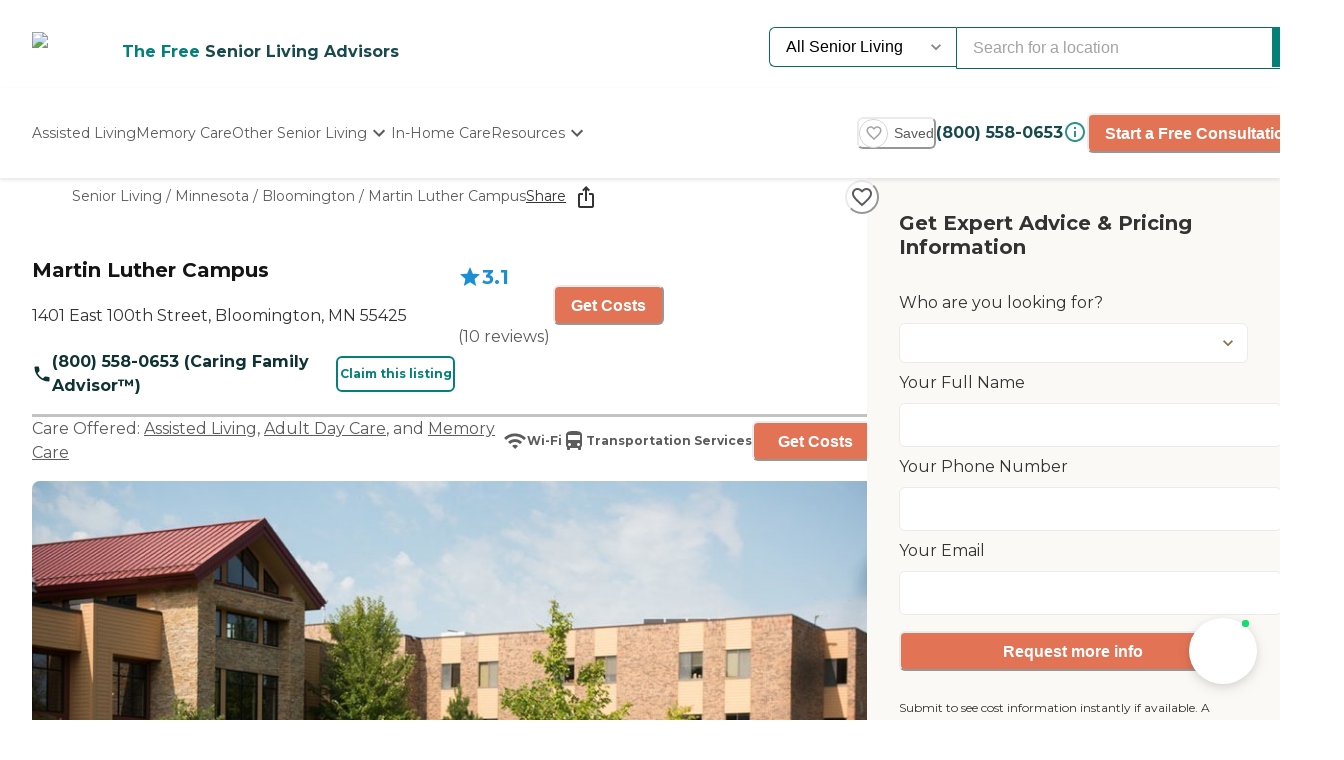

--- FILE ---
content_type: text/html; charset=utf-8
request_url: https://www.caring.com/senior-living/minnesota/bloomington/martin-luther-campus
body_size: 110110
content:
<!DOCTYPE html><html lang="en"><head><meta charSet="utf-8"/><link rel="shortcut icon" href="/caring_public/favicon.ico"/><link rel="alternate" href="/caring_public/geo-listings.rss.xml" type="application/rss+xml" title="City Listings RSS Feed"/><script type="application/ld+json">{"@context":"https://schema.org","@type":"Thing"}</script><title>Martin Luther Campus - 10 Reviews - Bloomington, MN</title><meta name="robots" content="index,follow,max-snippet:-1,max-image-preview:large,max-video-preview:-1"/><meta name="description" content="Reviews plus photos and pricing for Martin Luther Campus in Bloomington, Minnesota. Find and compare nearby senior living communities at Caring.com."/><meta name="twitter:card" content="summary_large_image"/><meta property="og:title" content="Martin Luther Campus - 10 Reviews - Bloomington, MN"/><meta property="og:description" content="Reviews plus photos and pricing for Martin Luther Campus in Bloomington, Minnesota. Find and compare nearby senior living communities at Caring.com."/><meta property="og:url" content="https://www.caring.com/senior-living/minnesota/bloomington/martin-luther-campus"/><meta property="og:type" content="website"/><meta property="og:image" content="https://d13iq96prksfh0.cloudfront.net/cdn/photos/180286"/><meta property="og:image:alt" content="Martin Luther Campus"/><meta property="og:image:width" content="400"/><meta property="og:image:height" content="400"/><link rel="canonical" href="https://www.caring.com/senior-living/minnesota/bloomington/martin-luther-campus"/><meta name="viewport" content="width=device-width, initial-scale=1, viewport-fit=cover"/><meta name="keywords" content=""/><script type="application/ld+json">{"@context":"http://schema.org","@type":"LocalBusiness","name":"Martin Luther Campus","logo":"https://d13iq96prksfh0.cloudfront.net/cdn/photos/180286","image":"https://d13iq96prksfh0.cloudfront.net/cdn/photos/180286","url":"https://www.caring.com/senior-living/minnesota/bloomington/martin-luther-campus","priceRange":"$$","address":{"@type":"PostalAddress","addressLocality":"Bloomington","addressRegion":"Minnesota","postalCode":"55425","streetAddress":"1401 East 100th Street"},"geo":{"@type":"GeoCoordinates","latitude":44.82276535,"longitude":-93.255615234},"review":[{"@context":"https://schema.org","@type":"Review","datePublished":"2012-04-19T04:55:09.000Z","headline":"I am a friend or relative of a resident","reviewBody":"I was upset because I could not spend nights there with my grandmother.  She speaks very little English and was very aggressive because she didn&apos;t really understand what was going on when the nurses were trying to help her.  The place, itself, seemed a little dingy to me.  I did not like it.  When I was young, my father&apos;s mother was also in a nursing home, which I always had to stay with her.  I hated it.  This place brought back those memories.  The staff was very helpful and understanding, though there were times we were told different information about policies.  I think they could have been better trained on the policies of the housing facility.  They helped a lot with the paperwork to get everything paid though my gramma&apos;s medical care, since I really did not understand what I was filling out for her.  They also helped in obtaining a power of attorney for my gramma, which they did not have to do.\n","author":{"@type":"Person","name":"mmeach"},"reviewRating":{"@type":"Rating","ratingValue":3,"worstRating":1,"bestRating":5}},{"@context":"https://schema.org","@type":"Review","datePublished":"2020-10-02T06:43:24.000Z","headline":"I am a friend or relative of a current/past resident","reviewBody":"My husband was in Martin Luther Campus for a while for rehab. I was satisfied with the transitional care. I think their staff members could be more attentive, but they could be understaffed. The food was excellent, and the facility was nice and clean. He took part in bingo and their happy hour.","author":{"@type":"Person","name":"Marian"},"reviewRating":{"@type":"Rating","ratingValue":4,"worstRating":1,"bestRating":5}},{"@context":"https://schema.org","@type":"Review","datePublished":"2019-06-13T23:09:35.000Z","headline":"I am a friend or relative of a current/past resident","reviewBody":"My father was a resident of the memory care unit and later received hospice care while at Meadow Woods.  The care was excellent in all areas.  The aides were well trained and were quickly responsive to the residents call lights even during the week of nights that I spent there during my dads hospice stay. The aides had a good rapport with all the residents and appeared to genuinely like their job.  The nurses communicated well with the aides on a daily basis along with making frequent in house visits. The nurses coordinated well with the nurse practitioner and any changes in my fathers health status were promptly attended to. Care coordination between the Martin Luther staff and hospice nurses was seamless, giving my dad pain free end of life care. ","author":{"@type":"Person","name":"tko"},"reviewRating":{"@type":"Rating","ratingValue":5,"worstRating":1,"bestRating":5}},{"@context":"https://schema.org","@type":"Review","datePublished":"2020-03-18T15:23:58.000Z","headline":"I visited this facility","reviewBody":"The rooms in the locked-in memory care are small but adequate. The clutter around my friend’s couch is seldom straightened.  His pants have had food stains for over a month w/o laundering.  His phone was taken away because he called 911.  He sits in his room a lot.  He was chided for not attending events, but he’s in memory care and doesn’t remember well!!","author":{"@type":"Person","name":"RiMS"},"reviewRating":{"@type":"Rating","ratingValue":1,"worstRating":1,"bestRating":5}},{"@context":"https://schema.org","@type":"Review","datePublished":"2023-07-23T17:03:53.000Z","headline":"I am a friend or relative of a current/past resident","reviewBody":"Memory care is awful.  More foreign language spoken by staff than English.  No choice in food - “always available” options are not offered.  Items stolen.  Hearing aids gone.  Clothing missing.  Care plans not followed.  Had to get home health care involved to get my mother showered.  Largely inattentive staff, ignoring and not interactive with residents.  Management not much better.  Place is filthy.  Very few activities, only 1 guy for all 3 floors.  Must be fooling the state, but I got my mother out of there. ","author":{"@type":"Person","name":"not much good to say"},"reviewRating":{"@type":"Rating","ratingValue":1,"worstRating":1,"bestRating":5}},{"@context":"https://schema.org","@type":"Review","datePublished":"2016-10-20T12:50:12.000Z","headline":"I am a friend or relative of a current/past resident","reviewBody":"My mother in law is staying at this facility. We have found that the care she is receiving does not live up to our expectations. During the evenings and overnight when family is not around the staff has ignored her requests for assistance and forced her to sit in soiled underwear for up to two hours. When they do clean her up they have no completely cleaned the feces from the toilet seat, bathroom floor or the sink. They have left soiled towels and washcloths in the bathroom without bringing clean ones. We have also witnesses nursing aides sleeping while on duty. This is totally unacceptable and we will be moving her to another facility.\n","author":{"@type":"Person","name":"A concerned family"},"reviewRating":{"@type":"Rating","ratingValue":1,"worstRating":1,"bestRating":5}},{"@context":"https://schema.org","@type":"Review","datePublished":"2015-05-28T07:27:51.000Z","headline":"I visited this facility","reviewBody":"The staff at Meadow Woods Assisted Living Suites was wonderful. The rooms were nice but small. The dining room was absolutely beautiful, very clean, and very welcoming. They have everything from music to lectures to games to outings. It was all good.\n","author":{"@type":"Person","name":"Patti22"},"reviewRating":{"@type":"Rating","ratingValue":5,"worstRating":1,"bestRating":5}},{"@context":"https://schema.org","@type":"Review","datePublished":"2016-05-12T07:47:58.000Z","headline":"I visited this facility","reviewBody":"It was new and wonderful. I received very good information. However, they did not have a kitchen in every room or apartment. They had everything else. You could garden. The gentleman that toured me was wonderful. They had one kitchen to share among the people on the floor with a big fridge, microwave, and sink.\r\n","author":{"@type":"Person","name":"DBUZILK"},"reviewRating":{"@type":"Rating","ratingValue":4,"worstRating":1,"bestRating":5}},{"@context":"https://schema.org","@type":"Review","datePublished":"2016-02-10T08:43:01.000Z","headline":"I am a friend or relative of a resident","reviewBody":"Meadow Woods is a very nice facility. They have an assisted living unit, memory care unit, and nursing home. It is not a new building, but it is very well-kept. It is very nicely-decorated. They have a beautiful dining room, and a gathering space. The bedrooms are nice, and very adequate. My dad has two bedrooms, and a bathroom plus a big walk-in closet. Their food is excellent. They serve it restaurant style with nice tablecloths. It just looks very nice, and very homey. The staff is very pleasant, and is meeting his needs very well. They have outside entertainment that comes in at least once a week. They have bingo, and sedentary kinds of activities. They do have so much crafts, and other active kind of activities. They have morning exercise programs. Once a week, my dad goes to church for his communion because he is Catholic, and once a week, somebody comes in the facility to celebrate mass. They have a Lutheran Sunday service. The whole admissions process was very efficient, and very helpful. They were very willing to go out of their way to make sure that we could get in. They went above, and beyond with the assessments and requirements so he could get in immediately. They also provide a fairly high level of care like bathing, dressing, and med set up if that’s a need.\n","author":{"@type":"Person","name":"Suzanne F."},"reviewRating":{"@type":"Rating","ratingValue":5,"worstRating":1,"bestRating":5}},{"@context":"https://schema.org","@type":"Review","datePublished":"2015-01-23T21:16:25.000Z","headline":"I am a friend or relative of resident","reviewBody":"My grandmother has been here for over 3 years.  Items we buy and leave are stolen..her bible...clothes...necklaces etc.  She has UTI&apos;s and infections from not being cleaned well.  There is a resident that wonders into other rooms and POOPS and PEES on beds, floors and IN by grandmothers laundry basket.  A family member went to visit and found him pooping on the floor next to my grandmothers bed.  They let my grandmother sit topless in the common area.  They should be ashamed to call themselves a care facility.  They have frustrated my family and taken my grandmothers dignity.  They have obviously fooled the state boards that inspect them.  They have not fooled us.  They are terrible.\n","author":{"@type":"Person","name":"Lovegrams"},"reviewRating":{"@type":"Rating","ratingValue":2,"worstRating":1,"bestRating":5}}],"aggregateRating":{"@type":"AggregateRating","ratingValue":3.1,"reviewCount":10}}</script><script type="application/ld+json">{"@context":"https://schema.org","@type":"BreadcrumbList","itemListElement":[{"@type":"ListItem","position":1,"item":{"@id":"https://www.caring.com/senior-living","name":"Senior Living"}},{"@type":"ListItem","position":2,"item":{"@id":"https://www.caring.com/senior-living/assisted-living/minnesota","name":"Minnesota"}},{"@type":"ListItem","position":3,"item":{"@id":"https://www.caring.com/senior-living/assisted-living/minnesota/bloomington","name":"Bloomington"}},{"@type":"ListItem","position":4,"item":{"@id":"https://www.caring.com/senior-living/minnesota/bloomington/martin-luther-campus","name":"Martin Luther Campus"}}]}</script><meta name="next-head-count" content="21"/><link rel="preload" href="/_next/static/media/904be59b21bd51cb-s.p.woff2" as="font" type="font/woff2" crossorigin="anonymous" data-next-font="size-adjust"/><link rel="preload" href="/_next/static/media/c9e6921c7fc300d8-s.p.woff2" as="font" type="font/woff2" crossorigin="anonymous" data-next-font="size-adjust"/><link rel="preload" href="/_next/static/css/7c810d7ee910e4ed.css" as="style"/><link rel="stylesheet" href="/_next/static/css/7c810d7ee910e4ed.css" data-n-g=""/><link rel="preload" href="/_next/static/css/7f47b9549bf34fb2.css" as="style"/><link rel="stylesheet" href="/_next/static/css/7f47b9549bf34fb2.css" data-n-p=""/><link rel="preload" href="/_next/static/css/ea92734c189d6523.css" as="style"/><link rel="stylesheet" href="/_next/static/css/ea92734c189d6523.css"/><link rel="preload" href="/_next/static/css/e2986803e381bd02.css" as="style"/><link rel="stylesheet" href="/_next/static/css/e2986803e381bd02.css"/><link rel="preload" href="/_next/static/css/7abd5817132d4843.css" as="style"/><link rel="stylesheet" href="/_next/static/css/7abd5817132d4843.css"/><link rel="preload" href="/_next/static/css/797cc6f3424ae500.css" as="style"/><link rel="stylesheet" href="/_next/static/css/797cc6f3424ae500.css"/><link rel="preload" href="/_next/static/css/b53848f06e1838f6.css" as="style"/><link rel="stylesheet" href="/_next/static/css/b53848f06e1838f6.css"/><link rel="preload" href="/_next/static/css/1eb2aa7b8bebbbb8.css" as="style"/><link rel="stylesheet" href="/_next/static/css/1eb2aa7b8bebbbb8.css"/><link rel="preload" href="/_next/static/css/e5b94010866ad9c0.css" as="style"/><link rel="stylesheet" href="/_next/static/css/e5b94010866ad9c0.css"/><link rel="preload" href="/_next/static/css/08fe8cba05242cee.css" as="style"/><link rel="stylesheet" href="/_next/static/css/08fe8cba05242cee.css"/><link rel="preload" href="/_next/static/css/34db0ec180585bbd.css" as="style"/><link rel="stylesheet" href="/_next/static/css/34db0ec180585bbd.css"/><link rel="preload" href="/_next/static/css/553e26433ebb8ccd.css" as="style"/><link rel="stylesheet" href="/_next/static/css/553e26433ebb8ccd.css"/><noscript data-n-css=""></noscript><script defer="" nomodule="" src="/_next/static/chunks/polyfills-42372ed130431b0a.js"></script><script defer="" src="/_next/static/chunks/4543.edcd4df2bf020f38.js"></script><script defer="" src="/_next/static/chunks/459.c02476f58fbcb603.js"></script><script defer="" src="/_next/static/chunks/3057.817d275791350e9c.js"></script><script defer="" src="/_next/static/chunks/7221.95ecd64641b41916.js"></script><script defer="" src="/_next/static/chunks/4372.93dd0c24ced37605.js"></script><script defer="" src="/_next/static/chunks/4103.2b66f14d376f66ce.js"></script><script defer="" src="/_next/static/chunks/5133.ccb5ad0e7516c6ca.js"></script><script defer="" src="/_next/static/chunks/5201.7e72e393cdf6af35.js"></script><script defer="" src="/_next/static/chunks/5269.31c52c0818e842bb.js"></script><script defer="" src="/_next/static/chunks/7838.62b1e046c84c5e74.js"></script><script defer="" src="/_next/static/chunks/6068.d7e3156efd6fa016.js"></script><script defer="" src="/_next/static/chunks/9478.b1c057e083e4a307.js"></script><script defer="" src="/_next/static/chunks/170.830249ea81c45a1f.js"></script><script defer="" src="/_next/static/chunks/1263.9fd3f5ee4792e6f7.js"></script><script defer="" src="/_next/static/chunks/2692.e2a5f4a8fbd19b46.js"></script><script defer="" src="/_next/static/chunks/7694.3bfa42ad48f6730e.js"></script><script defer="" src="/_next/static/chunks/7295.22fff712a51a5dad.js"></script><script defer="" src="/_next/static/chunks/235.aecb7e709128f7e7.js"></script><script defer="" src="/_next/static/chunks/110.15a22dcb3c59a5b6.js"></script><script defer="" src="/_next/static/chunks/5777.0a1035656a759b52.js"></script><script defer="" src="/_next/static/chunks/869.5111f78dc1979465.js"></script><script defer="" src="/_next/static/chunks/4077.16b80422b757e7e4.js"></script><script defer="" src="/_next/static/chunks/1322-2ed4db8bbf8684f8.js"></script><script defer="" src="/_next/static/chunks/275.a17308026904be68.js"></script><script defer="" src="/_next/static/chunks/1839.c5ddd9ef04fe549f.js"></script><script defer="" src="/_next/static/chunks/5467.02fa088ff2c73a9a.js"></script><script defer="" src="/_next/static/chunks/2896.61ebca00de7a968a.js"></script><script defer="" src="/_next/static/chunks/3130.aab4ed53944dd63e.js"></script><script defer="" src="/_next/static/chunks/418.f867de289cdb1c79.js"></script><script defer="" src="/_next/static/chunks/2801.eb05988e95f96510.js"></script><script defer="" src="/_next/static/chunks/2683.64562675d43970d8.js"></script><script defer="" src="/_next/static/chunks/2869-290fd48fa58f13ae.js"></script><script defer="" src="/_next/static/chunks/2986.a34fdc635d2b34b8.js"></script><script defer="" src="/_next/static/chunks/2097.a562f3d1c075e789.js"></script><script defer="" src="/_next/static/chunks/6057.2a28e0479f27c04b.js"></script><script defer="" src="/_next/static/chunks/1230.dec6c9f83eed47cc.js"></script><script defer="" src="/_next/static/chunks/8231.ee15513ff2d02ace.js"></script><script defer="" src="/_next/static/chunks/4950-6cc553039611defa.js"></script><script defer="" src="/_next/static/chunks/6924-51f110d7fb8571d4.js"></script><script defer="" src="/_next/static/chunks/355-b76d935734d978b3.js"></script><script defer="" src="/_next/static/chunks/6156-b34244850be9cd1d.js"></script><script defer="" src="/_next/static/chunks/2309-ffd32206a0e321ec.js"></script><script defer="" src="/_next/static/chunks/6703.d97fb237b7fd55a6.js"></script><script defer="" src="/_next/static/chunks/9730.290ff7fce43590bb.js"></script><script defer="" src="/_next/static/chunks/1602.4b07052166db2766.js"></script><script defer="" src="/_next/static/chunks/3844.a45730652a4a34ea.js"></script><script defer="" src="/_next/static/chunks/3252.4c22f99c903f63a1.js"></script><script defer="" src="/_next/static/chunks/3141.5ac35d0f1f2e5b56.js"></script><script defer="" src="/_next/static/chunks/9729.c8ffea53dba0a1ab.js"></script><script defer="" src="/_next/static/chunks/2987.9d7c8c7ff04aba7b.js"></script><script defer="" src="/_next/static/chunks/3910.58e5b4e09846ab3c.js"></script><script defer="" src="/_next/static/chunks/1238.be2b4809c766737d.js"></script><script defer="" src="/_next/static/chunks/6659.de85aee9e2b533c4.js"></script><script defer="" src="/_next/static/chunks/9746.182e736df667f7ff.js"></script><script defer="" src="/_next/static/chunks/7791.88e90f3d147be2cb.js"></script><script defer="" src="/_next/static/chunks/5514.03d6e158b943a9c1.js"></script><script defer="" src="/_next/static/chunks/4197.ee7a746cc04c2d8a.js"></script><script defer="" src="/_next/static/chunks/8642.837bbdcb3796647a.js"></script><script defer="" src="/_next/static/chunks/4842.60d518ce32c02b94.js"></script><script defer="" src="/_next/static/chunks/9825.b4b3a3466b90867b.js"></script><script defer="" src="/_next/static/chunks/9734.8c1c96704eab3c1d.js"></script><script defer="" src="/_next/static/chunks/1221.dff3c08d82bf1283.js"></script><script defer="" src="/_next/static/chunks/2529.0951f4dad759a973.js"></script><script defer="" src="/_next/static/chunks/9256.05f549f0249dfc51.js"></script><script defer="" src="/_next/static/chunks/8932.3c61310c1a0760c7.js"></script><script defer="" src="/_next/static/chunks/5417.5b966208e336d550.js"></script><script defer="" src="/_next/static/chunks/2292.5b4811d528dac340.js"></script><script defer="" src="/_next/static/chunks/7362.3e98278b5a87790e.js"></script><script defer="" src="/_next/static/chunks/a63740d3-954ee2ef13705c92.js"></script><script defer="" src="/_next/static/chunks/737dfa3e-c992f517f3972c2b.js"></script><script defer="" src="/_next/static/chunks/8261-473cfa97c7405f7f.js"></script><script defer="" src="/_next/static/chunks/7787.f77c79229368788f.js"></script><script defer="" src="/_next/static/chunks/98ea7ec2.27f670d40f487aaf.js"></script><script defer="" src="/_next/static/chunks/5e2a4920.6932ab0b5041764e.js"></script><script defer="" src="/_next/static/chunks/4059.47aa8845c8a4d873.js"></script><script defer="" src="/_next/static/chunks/4311.adab1747019ae12b.js"></script><script defer="" src="/_next/static/chunks/3609.c31dfc8233adc93e.js"></script><script defer="" src="/_next/static/chunks/2933.1dd965b2f71c3532.js"></script><script defer="" src="/_next/static/chunks/9435.f985085cd0efbe20.js"></script><script defer="" src="/_next/static/chunks/573.9bfce11d76cc4bb0.js"></script><script defer="" src="/_next/static/chunks/546-2da6f2c84c38dd02.js"></script><script defer="" src="/_next/static/chunks/7141.fe12419251473671.js"></script><script defer="" src="/_next/static/chunks/8247.8ef6d35b881a616f.js"></script><script defer="" src="/_next/static/chunks/2336.8c37730594c77b23.js"></script><script defer="" src="/_next/static/chunks/3566.edd765e736d235c6.js"></script><script src="/_next/static/chunks/webpack-e291c8e61bdf9201.js" defer=""></script><script src="/_next/static/chunks/framework-dcaed76b676e6e6a.js" defer=""></script><script src="/_next/static/chunks/main-fedfc017274764eb.js" defer=""></script><script src="/_next/static/chunks/pages/_app-7d150ee274626531.js" defer=""></script><script src="/_next/static/chunks/545f34e4-9b46da0effef6e8e.js" defer=""></script><script src="/_next/static/chunks/a3ff1dbb-fa8362b6fadde22f.js" defer=""></script><script src="/_next/static/chunks/d0c16330-35f03dce531a4e84.js" defer=""></script><script src="/_next/static/chunks/252f366e-73390493abe8cb85.js" defer=""></script><script src="/_next/static/chunks/0c428ae2-4a15ce589890caed.js" defer=""></script><script src="/_next/static/chunks/78e521c3-037d8296da22be89.js" defer=""></script><script src="/_next/static/chunks/1bfc9850-7f4c4475691d56e8.js" defer=""></script><script src="/_next/static/chunks/ae51ba48-42116431de5a79b9.js" defer=""></script><script src="/_next/static/chunks/95b64a6e-dedec41ad203dcd1.js" defer=""></script><script src="/_next/static/chunks/1461-2e147742e850e145.js" defer=""></script><script src="/_next/static/chunks/6953-778abb4908b1d7b4.js" defer=""></script><script src="/_next/static/chunks/3227-18eaeed12949b1ee.js" defer=""></script><script src="/_next/static/chunks/1535-562caba8589b7b53.js" defer=""></script><script src="/_next/static/chunks/3440-a7a4100d19260acb.js" defer=""></script><script src="/_next/static/chunks/4836-e39bf004c4b2cf85.js" defer=""></script><script src="/_next/static/chunks/4149-d44353b7f8f4ea79.js" defer=""></script><script src="/_next/static/chunks/226-7d38b2bc467aca7f.js" defer=""></script><script src="/_next/static/chunks/9064-ccdd1b970bcc164e.js" defer=""></script><script src="/_next/static/chunks/6051-6907e54fef49c151.js" defer=""></script><script src="/_next/static/chunks/5705-a9c070b43f144e5a.js" defer=""></script><script src="/_next/static/chunks/4900-e8164f859519ecb7.js" defer=""></script><script src="/_next/static/chunks/1803-f623a32a2fe39cf7.js" defer=""></script><script src="/_next/static/chunks/6184-d7d30185e3e2ce1a.js" defer=""></script><script src="/_next/static/chunks/5990-96f631e450767458.js" defer=""></script><script src="/_next/static/chunks/1323-8bec081b9d36ceaf.js" defer=""></script><script src="/_next/static/chunks/5079-abb37b7ba2f11b07.js" defer=""></script><script src="/_next/static/chunks/4490-debde40e97d76ae1.js" defer=""></script><script src="/_next/static/chunks/4545-0f39af0bd030771d.js" defer=""></script><script src="/_next/static/chunks/585-2b7e9bf1b7925858.js" defer=""></script><script src="/_next/static/chunks/4461-1e352a3bbfcb410d.js" defer=""></script><script src="/_next/static/chunks/7892-4427a28bf5fe45e9.js" defer=""></script><script src="/_next/static/chunks/9974-be2f794916eb7bad.js" defer=""></script><script src="/_next/static/chunks/1791-517c937fb376d71f.js" defer=""></script><script src="/_next/static/chunks/9948-e0ff4b6c5d027fd8.js" defer=""></script><script src="/_next/static/chunks/pages/senior-living/%5BcareTypeOrState%5D/%5BstateOrCountyOrCity%5D/%5BcountyOrCityOrProvider%5D-ac6c3653087b6a7a.js" defer=""></script><script src="/_next/static/4g8PXHvHfvpEv6XGxH3Zx/_buildManifest.js" defer=""></script><script src="/_next/static/4g8PXHvHfvpEv6XGxH3Zx/_ssgManifest.js" defer=""></script><style id="__jsx-3086177001">:root{--font-montserrat:'__Montserrat_667262', '__Montserrat_Fallback_667262'}</style></head><body><div id="__next"><style data-emotion="css-global 1e5uz8c">:host,:root,[data-theme]{--chakra-ring-inset:var(--chakra-empty,/*!*/ /*!*/);--chakra-ring-offset-width:0px;--chakra-ring-offset-color:#fff;--chakra-ring-color:rgba(66, 153, 225, 0.6);--chakra-ring-offset-shadow:0 0 #0000;--chakra-ring-shadow:0 0 #0000;--chakra-space-x-reverse:0;--chakra-space-y-reverse:0;--chakra-colors-transparent:transparent;--chakra-colors-current:currentColor;--chakra-colors-black-500:#333333;--chakra-colors-black-600:#0F3233;--chakra-colors-black-700:#0F3233B2;--chakra-colors-white-50:#F0F0F055;--chakra-colors-white-100:#FFFFFFCC;--chakra-colors-whiteAlpha-50:rgba(255, 255, 255, 0.04);--chakra-colors-whiteAlpha-100:rgba(255, 255, 255, 0.06);--chakra-colors-whiteAlpha-200:rgba(255, 255, 255, 0.08);--chakra-colors-whiteAlpha-300:rgba(255, 255, 255, 0.16);--chakra-colors-whiteAlpha-400:rgba(255, 255, 255, 0.24);--chakra-colors-whiteAlpha-500:rgba(255, 255, 255, 0.36);--chakra-colors-whiteAlpha-600:rgba(255, 255, 255, 0.48);--chakra-colors-whiteAlpha-700:rgba(255, 255, 255, 0.64);--chakra-colors-whiteAlpha-800:rgba(255, 255, 255, 0.80);--chakra-colors-whiteAlpha-900:rgba(255, 255, 255, 0.92);--chakra-colors-blackAlpha-50:rgba(0, 0, 0, 0.04);--chakra-colors-blackAlpha-100:rgba(0, 0, 0, 0.06);--chakra-colors-blackAlpha-200:rgba(0, 0, 0, 0.08);--chakra-colors-blackAlpha-300:rgba(0, 0, 0, 0.16);--chakra-colors-blackAlpha-400:rgba(0, 0, 0, 0.24);--chakra-colors-blackAlpha-500:rgba(0, 0, 0, 0.36);--chakra-colors-blackAlpha-600:rgba(0, 0, 0, 0.48);--chakra-colors-blackAlpha-700:rgba(0, 0, 0, 0.64);--chakra-colors-blackAlpha-800:rgba(0, 0, 0, 0.80);--chakra-colors-blackAlpha-900:rgba(0, 0, 0, 0.92);--chakra-colors-gray-50:#F5F5F5;--chakra-colors-gray-100:#F0F0F0;--chakra-colors-gray-200:#EBEBEB;--chakra-colors-gray-300:#D6D6D6;--chakra-colors-gray-400:#C2C2C2;--chakra-colors-gray-500:#A3A3A3;--chakra-colors-gray-600:#858585;--chakra-colors-gray-700:#5C5C5C;--chakra-colors-gray-800:#333333;--chakra-colors-gray-900:#141414;--chakra-colors-red-50:#FFE8E0;--chakra-colors-red-100:#FFBFB1;--chakra-colors-red-200:#FF917F;--chakra-colors-red-300:#FF604D;--chakra-colors-red-400:#FE431B;--chakra-colors-red-500:#E53A01;--chakra-colors-red-600:#B33700;--chakra-colors-red-700:#812F00;--chakra-colors-red-800:#4F1F00;--chakra-colors-red-900:#200D00;--chakra-colors-orange-50:#FFFAF0;--chakra-colors-orange-100:#FEEBCB;--chakra-colors-orange-200:#FBD38D;--chakra-colors-orange-300:#F6AD55;--chakra-colors-orange-400:#ED8936;--chakra-colors-orange-500:#DD6B20;--chakra-colors-orange-600:#C05621;--chakra-colors-orange-700:#9C4221;--chakra-colors-orange-800:#7B341E;--chakra-colors-orange-900:#652B19;--chakra-colors-yellow-50:#F5F3EF;--chakra-colors-yellow-100:#E4DDD3;--chakra-colors-yellow-200:#D3C6B6;--chakra-colors-yellow-300:#C1B09A;--chakra-colors-yellow-400:#B09A7D;--chakra-colors-yellow-500:#9E8461;--chakra-colors-yellow-600:#7F6A4D;--chakra-colors-yellow-700:#5F4F3A;--chakra-colors-yellow-800:#3F3527;--chakra-colors-yellow-900:#201A13;--chakra-colors-green-50:#F0FFF4;--chakra-colors-green-100:#C6F6D5;--chakra-colors-green-200:#9AE6B4;--chakra-colors-green-300:#68D391;--chakra-colors-green-400:#48BB78;--chakra-colors-green-500:#38A169;--chakra-colors-green-600:#25855A;--chakra-colors-green-700:#276749;--chakra-colors-green-800:#22543D;--chakra-colors-green-900:#1C4532;--chakra-colors-teal-50:#F0F3F4;--chakra-colors-teal-100:#D5DCE2;--chakra-colors-teal-200:#BAC6CF;--chakra-colors-teal-300:#9FAFBC;--chakra-colors-teal-400:#8499A9;--chakra-colors-teal-500:#698296;--chakra-colors-teal-600:#546878;--chakra-colors-teal-700:#3F4E5A;--chakra-colors-teal-800:#2A343C;--chakra-colors-teal-900:#151A1E;--chakra-colors-blue-50:#EBF8FF;--chakra-colors-blue-100:#BEE3F8;--chakra-colors-blue-200:#90CDF4;--chakra-colors-blue-300:#63B3ED;--chakra-colors-blue-400:#4299E1;--chakra-colors-blue-500:#3182CE;--chakra-colors-blue-600:#2B6CB0;--chakra-colors-blue-700:#2C5282;--chakra-colors-blue-800:#2A4365;--chakra-colors-blue-900:#1A365D;--chakra-colors-cyan-50:#EDFDFD;--chakra-colors-cyan-100:#C4F1F9;--chakra-colors-cyan-200:#9DECF9;--chakra-colors-cyan-300:#76E4F7;--chakra-colors-cyan-400:#0BC5EA;--chakra-colors-cyan-500:#00B5D8;--chakra-colors-cyan-600:#00A3C4;--chakra-colors-cyan-700:#0987A0;--chakra-colors-cyan-800:#086F83;--chakra-colors-cyan-900:#065666;--chakra-colors-purple-50:#EEF3F6;--chakra-colors-purple-100:#D0DDE7;--chakra-colors-purple-200:#B2C8D7;--chakra-colors-purple-300:#94B2C7;--chakra-colors-purple-400:#769DB7;--chakra-colors-purple-500:#5887A8;--chakra-colors-purple-600:#466C86;--chakra-colors-purple-700:#355165;--chakra-colors-purple-800:#233643;--chakra-colors-purple-900:#121B22;--chakra-colors-pink-50:#FFF5F7;--chakra-colors-pink-100:#FED7E2;--chakra-colors-pink-200:#FBB6CE;--chakra-colors-pink-300:#F687B3;--chakra-colors-pink-400:#ED64A6;--chakra-colors-pink-500:#D53F8C;--chakra-colors-pink-600:#B83280;--chakra-colors-pink-700:#97266D;--chakra-colors-pink-800:#702459;--chakra-colors-pink-900:#521B41;--chakra-colors-linkedin-50:#E8F4F9;--chakra-colors-linkedin-100:#CFEDFB;--chakra-colors-linkedin-200:#9BDAF3;--chakra-colors-linkedin-300:#68C7EC;--chakra-colors-linkedin-400:#34B3E4;--chakra-colors-linkedin-500:#00A0DC;--chakra-colors-linkedin-600:#008CC9;--chakra-colors-linkedin-700:#0077B5;--chakra-colors-linkedin-800:#005E93;--chakra-colors-linkedin-900:#004471;--chakra-colors-facebook-50:#E8F4F9;--chakra-colors-facebook-100:#D9DEE9;--chakra-colors-facebook-200:#B7C2DA;--chakra-colors-facebook-300:#6482C0;--chakra-colors-facebook-400:#4267B2;--chakra-colors-facebook-500:#385898;--chakra-colors-facebook-600:#314E89;--chakra-colors-facebook-700:#29487D;--chakra-colors-facebook-800:#223B67;--chakra-colors-facebook-900:#1E355B;--chakra-colors-messenger-50:#D0E6FF;--chakra-colors-messenger-100:#B9DAFF;--chakra-colors-messenger-200:#A2CDFF;--chakra-colors-messenger-300:#7AB8FF;--chakra-colors-messenger-400:#2E90FF;--chakra-colors-messenger-500:#0078FF;--chakra-colors-messenger-600:#0063D1;--chakra-colors-messenger-700:#0052AC;--chakra-colors-messenger-800:#003C7E;--chakra-colors-messenger-900:#002C5C;--chakra-colors-whatsapp-50:#dffeec;--chakra-colors-whatsapp-100:#b9f5d0;--chakra-colors-whatsapp-200:#90edb3;--chakra-colors-whatsapp-300:#65e495;--chakra-colors-whatsapp-400:#3cdd78;--chakra-colors-whatsapp-500:#22c35e;--chakra-colors-whatsapp-600:#179848;--chakra-colors-whatsapp-700:#0c6c33;--chakra-colors-whatsapp-800:#01421c;--chakra-colors-whatsapp-900:#001803;--chakra-colors-twitter-50:#E5F4FD;--chakra-colors-twitter-100:#C8E9FB;--chakra-colors-twitter-200:#A8DCFA;--chakra-colors-twitter-300:#83CDF7;--chakra-colors-twitter-400:#57BBF5;--chakra-colors-twitter-500:#1DA1F2;--chakra-colors-twitter-600:#1A94DA;--chakra-colors-twitter-700:#1681BF;--chakra-colors-twitter-800:#136B9E;--chakra-colors-twitter-900:#0D4D71;--chakra-colors-telegram-50:#E3F2F9;--chakra-colors-telegram-100:#C5E4F3;--chakra-colors-telegram-200:#A2D4EC;--chakra-colors-telegram-300:#7AC1E4;--chakra-colors-telegram-400:#47A9DA;--chakra-colors-telegram-500:#0088CC;--chakra-colors-telegram-600:#007AB8;--chakra-colors-telegram-700:#006BA1;--chakra-colors-telegram-800:#005885;--chakra-colors-telegram-900:#003F5E;--chakra-colors-caringBlue-100:#E9F0FB;--chakra-colors-caringBlue-200:#3977C8;--chakra-colors-caringBlue-500:#285793;--chakra-colors-caringBlue-600:#174A69;--chakra-colors-caringBlue-700:#2D3748;--chakra-colors-caringBlue-800:#061C2A;--chakra-colors-caringGray-100:#F0F0F0;--chakra-colors-caringGray-200:#EBEBEB;--chakra-colors-caringGray-300:#777777;--chakra-colors-caringTeal-500:#086961;--chakra-colors-primary-50:#e8f1eb;--chakra-colors-primary-100:#e2f2e7;--chakra-colors-primary-200:#d5ecdc;--chakra-colors-primary-300:#abd7c8;--chakra-colors-primary-400:#6db7ab;--chakra-colors-primary-500:#2a948b;--chakra-colors-primary-600:#048079;--chakra-colors-primary-700:#086961;--chakra-colors-primary-800:#18494d;--chakra-colors-primary-900:#0f3233;--chakra-colors-secondary-50:#faf5f4;--chakra-colors-secondary-100:#f8edea;--chakra-colors-secondary-200:#f2ded9;--chakra-colors-secondary-300:#f0cbc0;--chakra-colors-secondary-400:#e27455;--chakra-colors-secondary-500:#e27455;--chakra-colors-secondary-600:#cb684d;--chakra-colors-secondary-700:#9e513b;--chakra-colors-secondary-800:#713a2b;--chakra-colors-secondary-900:#5a2e22;--chakra-colors-tertiary-50:#fff9e8;--chakra-colors-tertiary-100:#fdf5d8;--chakra-colors-tertiary-200:#faefc5;--chakra-colors-tertiary-300:#f6e49d;--chakra-colors-tertiary-400:#f4d977;--chakra-colors-tertiary-500:#f9cd6c;--chakra-colors-tertiary-600:#febe14;--chakra-colors-tertiary-700:#e5ab12;--chakra-colors-tertiary-800:#cb9810;--chakra-colors-tertiary-900:#b2850e;--chakra-colors-accent-50:#e6f9f8;--chakra-colors-accent-100:#b4edea;--chakra-colors-accent-200:#9be7e3;--chakra-colors-accent-300:#6adad4;--chakra-colors-accent-400:#38cec6;--chakra-colors-accent-500:#06c2b8;--chakra-colors-accent-600:#059b93;--chakra-colors-accent-700:#048881;--chakra-colors-accent-800:#03615c;--chakra-colors-accent-900:#023a37;--chakra-colors-background-50:#FBF9F5;--chakra-colors-background-100:#F6F3E8;--chakra-colors-background-200:#EFEBD9;--chakra-colors-background-300:#EADDB5;--chakra-colors-background-400:#D7C79A;--chakra-colors-background-500:#C1AE7E;--chakra-colors-background-600:#A89261;--chakra-colors-background-700:#86754E;--chakra-colors-background-800:#544931;--chakra-colors-background-900:#322C1D;--chakra-colors-success-50:#e6f8ef;--chakra-colors-success-100:#cef1e0;--chakra-colors-success-200:#9ce2c1;--chakra-colors-success-300:#68d391;--chakra-colors-success-400:#39c582;--chakra-colors-success-500:#08b763;--chakra-colors-success-600:#06924f;--chakra-colors-success-700:#056e3b;--chakra-colors-success-800:#034928;--chakra-colors-success-900:#022514;--chakra-colors-error-50:#ffe8e0;--chakra-colors-error-100:#ffbfb1;--chakra-colors-error-200:#ff917f;--chakra-colors-error-300:#f7604d;--chakra-colors-error-400:#fe431b;--chakra-colors-error-500:#e53a01;--chakra-colors-error-600:#b33700;--chakra-colors-error-700:#812f00;--chakra-colors-error-800:#4f1f00;--chakra-colors-error-900:#200d00;--chakra-colors-info-50:#e8f4fb;--chakra-colors-info-100:#d2e8f6;--chakra-colors-info-200:#a4d2ed;--chakra-colors-info-300:#77bbe5;--chakra-colors-info-400:#49a5dc;--chakra-colors-info-500:#1c8ed3;--chakra-colors-info-600:#1672a9;--chakra-colors-info-700:#11557f;--chakra-colors-info-800:#0b3954;--chakra-colors-info-900:#061c2a;--chakra-colors-graphic-50:#fbf9f5;--chakra-colors-graphic-100:#f6f3e8;--chakra-colors-graphic-200:#efebd9;--chakra-colors-graphic-300:#eaddb5;--chakra-colors-graphic-400:#d7c79a;--chakra-colors-graphic-500:#c1ae7e;--chakra-colors-graphic-600:#a89261;--chakra-colors-graphic-700:#86754e;--chakra-colors-graphic-800:#544931;--chakra-colors-graphic-900:#322c1d;--chakra-colors-link-50:#048079;--chakra-colors-link-100:#048079;--chakra-colors-link-200:#048079;--chakra-colors-link-300:#048079;--chakra-colors-link-400:#048079;--chakra-colors-link-500:#048079;--chakra-colors-link-600:#048079;--chakra-colors-link-700:#048079;--chakra-colors-link-800:#048079;--chakra-colors-link-900:#048079;--chakra-borders-none:0;--chakra-borders-1px:1px solid;--chakra-borders-2px:2px solid;--chakra-borders-4px:4px solid;--chakra-borders-8px:8px solid;--chakra-fonts-heading:var(--font-montserrat);--chakra-fonts-body:var(--font-montserrat);--chakra-fonts-mono:SFMono-Regular,Menlo,Monaco,Consolas,"Liberation Mono","Courier New",monospace;--chakra-fontSizes-3xs:0.45rem;--chakra-fontSizes-2xs:0.625rem;--chakra-fontSizes-xs:0.75rem;--chakra-fontSizes-sm:0.875rem;--chakra-fontSizes-md:1rem;--chakra-fontSizes-lg:1.125rem;--chakra-fontSizes-xl:1.25rem;--chakra-fontSizes-2xl:1.5rem;--chakra-fontSizes-3xl:1.875rem;--chakra-fontSizes-4xl:2.25rem;--chakra-fontSizes-5xl:3rem;--chakra-fontSizes-6xl:3.75rem;--chakra-fontSizes-7xl:4.5rem;--chakra-fontSizes-8xl:6rem;--chakra-fontSizes-9xl:8rem;--chakra-fontWeights-hairline:100;--chakra-fontWeights-thin:200;--chakra-fontWeights-light:300;--chakra-fontWeights-normal:400;--chakra-fontWeights-medium:500;--chakra-fontWeights-semibold:600;--chakra-fontWeights-bold:700;--chakra-fontWeights-extrabold:800;--chakra-fontWeights-black:900;--chakra-letterSpacings-tighter:-0.05em;--chakra-letterSpacings-tight:-0.025em;--chakra-letterSpacings-normal:0;--chakra-letterSpacings-wide:0.025em;--chakra-letterSpacings-wider:0.05em;--chakra-letterSpacings-widest:0.1em;--chakra-lineHeights-3:.75rem;--chakra-lineHeights-4:1rem;--chakra-lineHeights-5:1.25rem;--chakra-lineHeights-6:1.5rem;--chakra-lineHeights-7:1.75rem;--chakra-lineHeights-8:2rem;--chakra-lineHeights-9:2.25rem;--chakra-lineHeights-10:2.5rem;--chakra-lineHeights-normal:normal;--chakra-lineHeights-none:1;--chakra-lineHeights-shorter:1.25;--chakra-lineHeights-short:1.375;--chakra-lineHeights-base:1.5;--chakra-lineHeights-tall:1.625;--chakra-lineHeights-taller:2;--chakra-radii-none:0;--chakra-radii-sm:0.125rem;--chakra-radii-base:0.25rem;--chakra-radii-md:0.375rem;--chakra-radii-lg:0.5rem;--chakra-radii-xl:0.75rem;--chakra-radii-2xl:1rem;--chakra-radii-3xl:1.5rem;--chakra-radii-full:9999px;--chakra-space-1:0.25rem;--chakra-space-2:0.5rem;--chakra-space-3:0.75rem;--chakra-space-4:1rem;--chakra-space-5:1.25rem;--chakra-space-6:1.5rem;--chakra-space-7:1.75rem;--chakra-space-8:2rem;--chakra-space-9:2.25rem;--chakra-space-10:2.5rem;--chakra-space-12:3rem;--chakra-space-14:3.5rem;--chakra-space-16:4rem;--chakra-space-20:5rem;--chakra-space-24:6rem;--chakra-space-28:7rem;--chakra-space-32:8rem;--chakra-space-36:9rem;--chakra-space-40:10rem;--chakra-space-44:11rem;--chakra-space-48:12rem;--chakra-space-52:13rem;--chakra-space-56:14rem;--chakra-space-60:15rem;--chakra-space-64:16rem;--chakra-space-72:18rem;--chakra-space-80:20rem;--chakra-space-96:24rem;--chakra-space-px:1px;--chakra-space-0-5:0.125rem;--chakra-space-1-5:0.375rem;--chakra-space-2-5:0.625rem;--chakra-space-3-5:0.875rem;--chakra-shadows-xs:0 0 0 1px rgba(0, 0, 0, 0.05);--chakra-shadows-sm:0 1px 2px 0 rgba(0, 0, 0, 0.05);--chakra-shadows-base:0 1px 3px 0 rgba(0, 0, 0, 0.1),0 1px 2px 0 rgba(0, 0, 0, 0.06);--chakra-shadows-md:0 4px 6px -1px rgba(0, 0, 0, 0.1),0 2px 4px -1px rgba(0, 0, 0, 0.06);--chakra-shadows-lg:0 10px 15px -3px rgba(0, 0, 0, 0.1),0 4px 6px -2px rgba(0, 0, 0, 0.05);--chakra-shadows-xl:0 20px 25px -5px rgba(0, 0, 0, 0.1),0 10px 10px -5px rgba(0, 0, 0, 0.04);--chakra-shadows-2xl:0 25px 50px -12px rgba(0, 0, 0, 0.25);--chakra-shadows-outline:0 0 0 3px rgba(66, 153, 225, 0.6);--chakra-shadows-inner:inset 0 2px 4px 0 rgba(0,0,0,0.06);--chakra-shadows-none:none;--chakra-shadows-dark-lg:rgba(0, 0, 0, 0.1) 0px 0px 0px 1px,rgba(0, 0, 0, 0.2) 0px 5px 10px,rgba(0, 0, 0, 0.4) 0px 15px 40px;--chakra-sizes-1:0.25rem;--chakra-sizes-2:0.5rem;--chakra-sizes-3:0.75rem;--chakra-sizes-4:1rem;--chakra-sizes-5:1.25rem;--chakra-sizes-6:1.5rem;--chakra-sizes-7:1.75rem;--chakra-sizes-8:2rem;--chakra-sizes-9:2.25rem;--chakra-sizes-10:2.5rem;--chakra-sizes-12:3rem;--chakra-sizes-14:3.5rem;--chakra-sizes-16:4rem;--chakra-sizes-20:5rem;--chakra-sizes-24:6rem;--chakra-sizes-28:7rem;--chakra-sizes-32:8rem;--chakra-sizes-36:9rem;--chakra-sizes-40:10rem;--chakra-sizes-44:11rem;--chakra-sizes-48:12rem;--chakra-sizes-52:13rem;--chakra-sizes-56:14rem;--chakra-sizes-60:15rem;--chakra-sizes-64:16rem;--chakra-sizes-72:18rem;--chakra-sizes-80:20rem;--chakra-sizes-96:24rem;--chakra-sizes-px:1px;--chakra-sizes-0-5:0.125rem;--chakra-sizes-1-5:0.375rem;--chakra-sizes-2-5:0.625rem;--chakra-sizes-3-5:0.875rem;--chakra-sizes-max:max-content;--chakra-sizes-min:min-content;--chakra-sizes-full:100%;--chakra-sizes-3xs:14rem;--chakra-sizes-2xs:16rem;--chakra-sizes-xs:20rem;--chakra-sizes-sm:24rem;--chakra-sizes-md:28rem;--chakra-sizes-lg:32rem;--chakra-sizes-xl:36rem;--chakra-sizes-2xl:42rem;--chakra-sizes-3xl:48rem;--chakra-sizes-4xl:56rem;--chakra-sizes-5xl:64rem;--chakra-sizes-6xl:72rem;--chakra-sizes-7xl:80rem;--chakra-sizes-8xl:90rem;--chakra-sizes-prose:60ch;--chakra-sizes-container-sm:640px;--chakra-sizes-container-md:768px;--chakra-sizes-container-lg:1024px;--chakra-sizes-container-xl:1280px;--chakra-zIndices-hide:-1;--chakra-zIndices-auto:auto;--chakra-zIndices-base:0;--chakra-zIndices-docked:10;--chakra-zIndices-dropdown:1000;--chakra-zIndices-sticky:1100;--chakra-zIndices-banner:1200;--chakra-zIndices-overlay:1300;--chakra-zIndices-modal:1400;--chakra-zIndices-popover:1500;--chakra-zIndices-skipLink:1600;--chakra-zIndices-toast:1700;--chakra-zIndices-tooltip:1800;--chakra-transition-property-common:background-color,border-color,color,fill,stroke,opacity,box-shadow,transform;--chakra-transition-property-colors:background-color,border-color,color,fill,stroke;--chakra-transition-property-dimensions:width,height;--chakra-transition-property-position:left,right,top,bottom;--chakra-transition-property-background:background-color,background-image,background-position;--chakra-transition-easing-ease-in:cubic-bezier(0.4, 0, 1, 1);--chakra-transition-easing-ease-out:cubic-bezier(0, 0, 0.2, 1);--chakra-transition-easing-ease-in-out:cubic-bezier(0.4, 0, 0.2, 1);--chakra-transition-duration-ultra-fast:50ms;--chakra-transition-duration-faster:100ms;--chakra-transition-duration-fast:150ms;--chakra-transition-duration-normal:200ms;--chakra-transition-duration-slow:300ms;--chakra-transition-duration-slower:400ms;--chakra-transition-duration-ultra-slow:500ms;--chakra-blur-none:0;--chakra-blur-sm:4px;--chakra-blur-base:8px;--chakra-blur-md:12px;--chakra-blur-lg:16px;--chakra-blur-xl:24px;--chakra-blur-2xl:40px;--chakra-blur-3xl:64px;--chakra-breakpoints-base:0em;--chakra-breakpoints-sm:30em;--chakra-breakpoints-md:48em;--chakra-breakpoints-lg:62em;--chakra-breakpoints-xl:80em;--chakra-breakpoints-2xl:96em;--chakra-breakpoints-3xl:100em;}.chakra-ui-light :host:not([data-theme]),.chakra-ui-light :root:not([data-theme]),.chakra-ui-light [data-theme]:not([data-theme]),[data-theme=light] :host:not([data-theme]),[data-theme=light] :root:not([data-theme]),[data-theme=light] [data-theme]:not([data-theme]),:host[data-theme=light],:root[data-theme=light],[data-theme][data-theme=light]{--chakra-colors-chakra-body-text:var(--chakra-colors-gray-800);--chakra-colors-chakra-body-bg:white;--chakra-colors-chakra-border-color:var(--chakra-colors-gray-200);--chakra-colors-chakra-inverse-text:white;--chakra-colors-chakra-subtle-bg:var(--chakra-colors-gray-100);--chakra-colors-chakra-subtle-text:var(--chakra-colors-gray-600);--chakra-colors-chakra-placeholder-color:var(--chakra-colors-gray-500);}.chakra-ui-dark :host:not([data-theme]),.chakra-ui-dark :root:not([data-theme]),.chakra-ui-dark [data-theme]:not([data-theme]),[data-theme=dark] :host:not([data-theme]),[data-theme=dark] :root:not([data-theme]),[data-theme=dark] [data-theme]:not([data-theme]),:host[data-theme=dark],:root[data-theme=dark],[data-theme][data-theme=dark]{--chakra-colors-chakra-body-text:var(--chakra-colors-whiteAlpha-900);--chakra-colors-chakra-body-bg:var(--chakra-colors-gray-800);--chakra-colors-chakra-border-color:var(--chakra-colors-whiteAlpha-300);--chakra-colors-chakra-inverse-text:var(--chakra-colors-gray-800);--chakra-colors-chakra-subtle-bg:var(--chakra-colors-gray-700);--chakra-colors-chakra-subtle-text:var(--chakra-colors-gray-400);--chakra-colors-chakra-placeholder-color:var(--chakra-colors-whiteAlpha-400);}</style><style data-emotion="css-global fubdgu">html{line-height:1.5;-webkit-text-size-adjust:100%;font-family:system-ui,sans-serif;-webkit-font-smoothing:antialiased;text-rendering:optimizeLegibility;-moz-osx-font-smoothing:grayscale;touch-action:manipulation;}body{position:relative;min-height:100%;margin:0;font-feature-settings:"kern";}:where(*, *::before, *::after){border-width:0;border-style:solid;box-sizing:border-box;word-wrap:break-word;}main{display:block;}hr{border-top-width:1px;box-sizing:content-box;height:0;overflow:visible;}:where(pre, code, kbd,samp){font-family:SFMono-Regular,Menlo,Monaco,Consolas,monospace;font-size:1em;}a{background-color:transparent;color:inherit;-webkit-text-decoration:inherit;text-decoration:inherit;}abbr[title]{border-bottom:none;-webkit-text-decoration:underline;text-decoration:underline;-webkit-text-decoration:underline dotted;-webkit-text-decoration:underline dotted;text-decoration:underline dotted;}:where(b, strong){font-weight:bold;}small{font-size:80%;}:where(sub,sup){font-size:75%;line-height:0;position:relative;vertical-align:baseline;}sub{bottom:-0.25em;}sup{top:-0.5em;}img{border-style:none;}:where(button, input, optgroup, select, textarea){font-family:inherit;font-size:100%;line-height:1.15;margin:0;}:where(button, input){overflow:visible;}:where(button, select){text-transform:none;}:where(
          button::-moz-focus-inner,
          [type="button"]::-moz-focus-inner,
          [type="reset"]::-moz-focus-inner,
          [type="submit"]::-moz-focus-inner
        ){border-style:none;padding:0;}fieldset{padding:0.35em 0.75em 0.625em;}legend{box-sizing:border-box;color:inherit;display:table;max-width:100%;padding:0;white-space:normal;}progress{vertical-align:baseline;}textarea{overflow:auto;}:where([type="checkbox"], [type="radio"]){box-sizing:border-box;padding:0;}input[type="number"]::-webkit-inner-spin-button,input[type="number"]::-webkit-outer-spin-button{-webkit-appearance:none!important;}input[type="number"]{-moz-appearance:textfield;}input[type="search"]{-webkit-appearance:textfield;outline-offset:-2px;}input[type="search"]::-webkit-search-decoration{-webkit-appearance:none!important;}::-webkit-file-upload-button{-webkit-appearance:button;font:inherit;}details{display:block;}summary{display:-webkit-box;display:-webkit-list-item;display:-ms-list-itembox;display:list-item;}template{display:none;}[hidden]{display:none!important;}:where(
          blockquote,
          dl,
          dd,
          h1,
          h2,
          h3,
          h4,
          h5,
          h6,
          hr,
          figure,
          p,
          pre
        ){margin:0;}button{background:transparent;padding:0;}fieldset{margin:0;padding:0;}:where(ol, ul){margin:0;padding:0;}textarea{resize:vertical;}:where(button, [role="button"]){cursor:pointer;}button::-moz-focus-inner{border:0!important;}table{border-collapse:collapse;}:where(h1, h2, h3, h4, h5, h6){font-size:inherit;font-weight:inherit;}:where(button, input, optgroup, select, textarea){padding:0;line-height:inherit;color:inherit;}:where(img, svg, video, canvas, audio, iframe, embed, object){display:block;}:where(img, video){max-width:100%;height:auto;}[data-js-focus-visible] :focus:not([data-focus-visible-added]):not(
          [data-focus-visible-disabled]
        ){outline:none;box-shadow:none;}select::-ms-expand{display:none;}:root,:host{--chakra-vh:100vh;}@supports (height: -webkit-fill-available){:root,:host{--chakra-vh:-webkit-fill-available;}}@supports (height: -moz-fill-available){:root,:host{--chakra-vh:-moz-fill-available;}}@supports (height: 100dvh){:root,:host{--chakra-vh:100dvh;}}</style><style data-emotion="css-global 1gqkwfx">body{font-family:var(--chakra-fonts-body);color:var(--chakra-colors-chakra-body-text);background:var(--chakra-colors-chakra-body-bg);transition-property:background-color;transition-duration:var(--chakra-transition-duration-normal);line-height:var(--chakra-lineHeights-base);}*::-webkit-input-placeholder{color:var(--chakra-colors-gray-500);}*::-moz-placeholder{color:var(--chakra-colors-gray-500);}*:-ms-input-placeholder{color:var(--chakra-colors-gray-500);}*::placeholder{color:var(--chakra-colors-gray-500);}*,*::before,::after{border-color:var(--chakra-colors-gray-200);}html{scroll-padding-top:var(--chakra-space-16);scroll-behavior:smooth;}@media screen and (min-width: 48em){html{scroll-padding-top:var(--chakra-space-14);}}.magnolia-text ol,.magnolia-text ul{-webkit-padding-start:1.5rem;padding-inline-start:1.5rem;}.magnolia-text p+p,.magnolia-text p+ul,.magnolia-text ul+p,.magnolia-text .wp-block-caring-responsive-image-container{margin-top:1rem;}.magnolia-text a{-webkit-text-decoration:underline;text-decoration:underline;color:var(--chakra-colors-link-600);}.magnolia-text a:hover,.magnolia-text a[data-hover]{color:var(--chakra-colors-link-700);}.flex-columns{display:-webkit-box;display:-webkit-flex;display:-ms-flexbox;display:flex;-webkit-box-flex-wrap:wrap;-webkit-flex-wrap:wrap;-ms-flex-wrap:wrap;flex-wrap:wrap;-webkit-box-pack:space-evenly;-ms-flex-pack:space-evenly;-webkit-justify-content:space-evenly;justify-content:space-evenly;-webkit-column-gap:var(--chakra-space-8);column-gap:var(--chakra-space-8);}.column-container .layout-container,.column-container .collapsible-container,.collapsible-container .layout-container{padding:0px;margin-bottom:32px;}.column-container .layout-container#all_reviews_section{padding:32px;}.hidden{display:none;}table th{padding:32px 24px;text-transform:uppercase;line-height:120%;}table tbody tr:nth-of-type(odd){background-color:var(--chakra-colors-gray-50);}table td{padding:16px 24px;line-height:150%;}.magnolia-text table ol,.magnolia-text table ul{-webkit-padding-start:var(--chakra-space-6);padding-inline-start:var(--chakra-space-6);}.magnolia-text li{font-size:1rem;}table,.magnolia-text table li{font-size:14px;}.wp-block-columns{padding-top:1rem;display:-webkit-box;display:-webkit-flex;display:-ms-flexbox;display:flex;-webkit-box-pack:justify;-webkit-justify-content:space-between;justify-content:space-between;-webkit-flex-direction:column;-ms-flex-direction:column;flex-direction:column;}@media screen and (min-width: 48em){.wp-block-columns{-webkit-flex-direction:row;-ms-flex-direction:row;flex-direction:row;}}.wp-block-caring-container{border:1px solid;border-color:var(--chakra-colors-gray-200);border-radius:var(--chakra-radii-md);padding:1rem;margin:1rem 0;}footer p a{-webkit-text-decoration:underline;text-decoration:underline;}footer li a{-webkit-text-decoration:none!important;text-decoration:none!important;}footer li a:hover{-webkit-text-decoration:underline!important;text-decoration:underline!important;}</style><style data-emotion="css 7rarve">.css-7rarve{display:grid;grid-template-areas:"header" "content" "footer";min-height:100vh;grid-template-rows:56px 1fr min-content;}@media screen and (min-width: 80em){.css-7rarve{grid-template-rows:140px 1fr min-content;}}</style><div class="css-7rarve"><style data-emotion="css 17rir6f">.css-17rir6f{grid-area:header;position:-webkit-sticky;position:sticky;top:0px;z-index:var(--chakra-zIndices-sticky);}</style><div class="css-17rir6f"><style data-emotion="css am42bg">.css-am42bg{-webkit-margin-start:auto;margin-inline-start:auto;-webkit-margin-end:auto;margin-inline-end:auto;margin-bottom:var(--container-spacing, 0px);width:100%;display:-webkit-box;display:-webkit-flex;display:-ms-flexbox;display:flex;-webkit-flex-direction:column;-ms-flex-direction:column;flex-direction:column;background-color:white;height:auto;position:fixed;left:0px;right:0px;top:0px;padding-top:0px;container-type:inline-size;}</style><header class="layout-container css-am42bg" data-testid="header"><style data-emotion="css 1i72tz1">.css-1i72tz1{display:none;-webkit-align-items:center;-webkit-box-align:center;-ms-flex-align:center;align-items:center;max-width:1280px;margin:0 auto;width:100%;-webkit-box-pack:justify;-webkit-justify-content:space-between;justify-content:space-between;-webkit-padding-start:0px;padding-inline-start:0px;-webkit-padding-end:0px;padding-inline-end:0px;padding-bottom:0px;padding-top:0px;}@media screen and (min-width: 80em){.css-1i72tz1{display:-webkit-box;display:-webkit-flex;display:-ms-flexbox;display:flex;-webkit-padding-start:32px;padding-inline-start:32px;-webkit-padding-end:32px;padding-inline-end:32px;padding-bottom:8px;padding-top:16px;}}</style><div class="css-1i72tz1"><style data-emotion="css 56of27">.css-56of27{transition-property:var(--chakra-transition-property-common);transition-duration:var(--chakra-transition-duration-fast);transition-timing-function:var(--chakra-transition-easing-ease-out);cursor:pointer;-webkit-text-decoration:none;text-decoration:none;outline:2px solid transparent;outline-offset:2px;color:inherit;display:-webkit-box;display:-webkit-flex;display:-ms-flexbox;display:flex;-webkit-flex-shrink:0;-ms-flex-negative:0;flex-shrink:0;-webkit-box-pack:center;-ms-flex-pack:center;-webkit-justify-content:center;justify-content:center;}.css-56of27:focus-visible,.css-56of27[data-focus-visible]{box-shadow:var(--chakra-shadows-outline);}.css-56of27:hover,.css-56of27[data-hover]{-webkit-text-decoration:none;text-decoration:none;}</style><a class="chakra-link css-56of27" href="https://www.caring.com"><style data-emotion="css 5rdot6">.css-5rdot6{display:-webkit-box;display:-webkit-flex;display:-ms-flexbox;display:flex;max-width:124px;}@media screen and (min-width: 80em){.css-5rdot6{display:none;}}</style><div class="css-5rdot6"><img alt="Caring.com" data-testid="mobileLogo" loading="lazy" width="124" height="40" decoding="async" data-nimg="1" style="color:transparent" srcSet="/_next/image?url=https%3A%2F%2Fmagnolia-edge.prod-services.caring.com%2Fdam%2Fjcr%3Abb129a43-e968-4f20-bfdc-aa57e962a159%2FCaring_Horizontal_Blue%2520(1).png&amp;w=128&amp;q=75 1x, /_next/image?url=https%3A%2F%2Fmagnolia-edge.prod-services.caring.com%2Fdam%2Fjcr%3Abb129a43-e968-4f20-bfdc-aa57e962a159%2FCaring_Horizontal_Blue%2520(1).png&amp;w=256&amp;q=75 2x" src="/_next/image?url=https%3A%2F%2Fmagnolia-edge.prod-services.caring.com%2Fdam%2Fjcr%3Abb129a43-e968-4f20-bfdc-aa57e962a159%2FCaring_Horizontal_Blue%2520(1).png&amp;w=256&amp;q=75"/></div><style data-emotion="css 192gcyq">.css-192gcyq{display:none;-webkit-align-items:center;-webkit-box-align:center;-ms-flex-align:center;align-items:center;gap:var(--chakra-space-2);max-width:124px;min-width:120px;}@media screen and (min-width: 80em){.css-192gcyq{display:-webkit-box;display:-webkit-flex;display:-ms-flexbox;display:flex;}}</style><div class="css-192gcyq"><img alt="Caring.com" data-testid="desktopLogo" loading="lazy" width="124" height="32" decoding="async" data-nimg="1" style="color:transparent" srcSet="/_next/image?url=https%3A%2F%2Fmagnolia-edge.prod-services.caring.com%2Fdam%2Fjcr%3Abb129a43-e968-4f20-bfdc-aa57e962a159%2FCaring_Horizontal_Blue%2520(1).png&amp;w=128&amp;q=75 1x, /_next/image?url=https%3A%2F%2Fmagnolia-edge.prod-services.caring.com%2Fdam%2Fjcr%3Abb129a43-e968-4f20-bfdc-aa57e962a159%2FCaring_Horizontal_Blue%2520(1).png&amp;w=256&amp;q=75 2x" src="/_next/image?url=https%3A%2F%2Fmagnolia-edge.prod-services.caring.com%2Fdam%2Fjcr%3Abb129a43-e968-4f20-bfdc-aa57e962a159%2FCaring_Horizontal_Blue%2520(1).png&amp;w=256&amp;q=75"/><style data-emotion="css 13q3jg5">.css-13q3jg5{font-size:var(--chakra-fontSizes-md);font-weight:var(--chakra-fontWeights-bold);white-space:nowrap;color:var(--chakra-colors-primary-800);padding-top:8px;}</style><p class="chakra-text css-13q3jg5" data-testid="headerTagline"><style data-emotion="css 1d9pfk5">.css-1d9pfk5{color:var(--chakra-colors-primary-600);}</style><span class="chakra-text css-1d9pfk5">The Free</span> <!-- -->Senior Living Advisors</p></div></a><style data-emotion="css 1866345">.css-1866345{display:block;width:543px;z-index:1;}@media screen and (min-width: 62em){.css-1866345{display:block;}}</style><div data-testid="search-bar" class="css-1866345"><form style="width:100%"><style data-emotion="css 175c59r">.css-175c59r{display:-webkit-box;display:-webkit-flex;display:-ms-flexbox;display:flex;max-width:571px;width:100%;}</style><div class="css-175c59r"><style data-emotion="css o8y4lt">.css-o8y4lt{height:-webkit-fit-content;height:-moz-fit-content;height:fit-content;position:relative;color:var(--chakra-colors-caringTeal-500);width:187px;display:none;}@media screen and (min-width: 80em){.css-o8y4lt{display:block;}}</style><div class="chakra-select__wrapper css-o8y4lt"><style data-emotion="css krsssb">.css-krsssb{-webkit-padding-end:var(--chakra-space-8);padding-inline-end:var(--chakra-space-8);width:100%;-webkit-padding-start:var(--input-padding);padding-inline-start:var(--input-padding);border-radius:var(--input-border-radius);min-width:0px;outline:2px solid transparent;outline-offset:2px;position:relative;-webkit-appearance:none;-moz-appearance:none;-ms-appearance:none;appearance:none;transition-property:var(--chakra-transition-property-common);transition-duration:var(--chakra-transition-duration-normal);padding-bottom:1px;line-height:var(--chakra-lineHeights-normal);background:inherit;--select-bg:colors.white;--input-font-size:var(--chakra-fontSizes-md);--input-padding:var(--chakra-space-4);--input-border-radius:var(--chakra-radii-md);--input-height:var(--chakra-sizes-10);border:1px solid;height:40px;border-width:1px;border-color:var(--chakra-colors-caringTeal-500);font-size:var(--chakra-fontSizes-md);border-top-right-radius:0px;border-bottom-right-radius:0px;border-right:0;}.css-krsssb:disabled,.css-krsssb[disabled],.css-krsssb[aria-disabled=true],.css-krsssb[data-disabled]{opacity:0.4;cursor:not-allowed;}.chakra-ui-dark .css-krsssb:not([data-theme]),[data-theme=dark] .css-krsssb:not([data-theme]),.css-krsssb[data-theme=dark]{--select-bg:var(--chakra-colors-gray-700);}.css-krsssb >option,.css-krsssb >optgroup{background:var(--select-bg);}.css-krsssb[aria-readonly=true],.css-krsssb[readonly],.css-krsssb[data-readonly]{box-shadow:var(--chakra-shadows-none)!important;-webkit-user-select:all;-moz-user-select:all;-ms-user-select:all;user-select:all;}.css-krsssb[aria-invalid=true],.css-krsssb[data-invalid]{border-color:#E53A01;box-shadow:0 0 0 1px #E53A01;}.css-krsssb:focus-visible,.css-krsssb[data-focus-visible]{z-index:1;border-color:#3182CE;box-shadow:0 0 0 1px #3182CE;}.css-krsssb:focus,.css-krsssb[data-focus]{z-index:unset;}.css-krsssb:hover,.css-krsssb[data-hover]{border-color:var(--chakra-colors-caringTeal-500);}</style><select class="chakra-select css-krsssb"><option value="senior-living" selected="">All Senior Living</option><option value="assisted-living">Assisted Living</option><option value="memory-care-facilities">Memory Care</option><option value="independent-living">Independent Living</option><option value="nursing-homes">Nursing Homes</option><option value="in-home-care">In-Home Care</option></select><style data-emotion="css e0a1h9">.css-e0a1h9{width:var(--chakra-sizes-6);height:100%;right:var(--chakra-space-2);font-size:var(--chakra-fontSizes-xl);position:absolute;display:-webkit-inline-box;display:-webkit-inline-flex;display:-ms-inline-flexbox;display:inline-flex;-webkit-align-items:center;-webkit-box-align:center;-ms-flex-align:center;align-items:center;-webkit-box-pack:center;-ms-flex-pack:center;-webkit-justify-content:center;justify-content:center;pointer-events:none;top:50%;-webkit-transform:translateY(-50%);-moz-transform:translateY(-50%);-ms-transform:translateY(-50%);transform:translateY(-50%);color:var(--chakra-colors-gray-600);}.css-e0a1h9:disabled,.css-e0a1h9[disabled],.css-e0a1h9[aria-disabled=true],.css-e0a1h9[data-disabled]{opacity:0.5;}</style><div class="chakra-select__icon-wrapper css-e0a1h9"><svg viewBox="0 0 24 24" role="presentation" class="chakra-select__icon" focusable="false" aria-hidden="true" style="width:1em;height:1em;color:currentColor"><path fill="currentColor" d="M16.59 8.59L12 13.17 7.41 8.59 6 10l6 6 6-6z"></path></svg></div></div><style data-emotion="css 1147rjo">.css-1147rjo{display:-webkit-box;display:-webkit-flex;display:-ms-flexbox;display:flex;position:relative;isolation:isolate;--input-font-size:var(--chakra-fontSizes-md);--input-padding:var(--chakra-space-4);--input-border-radius:var(--chakra-radii-md);--input-height:var(--chakra-sizes-10);-webkit-flex:1;-ms-flex:1;flex:1;max-width:356px;width:100%;z-index:2;margin:0 auto;}</style><div class="chakra-input__group css-1147rjo" data-group="true"><style data-emotion="css 1jke4yk">.css-1jke4yk{position:relative;width:100%;}</style><div class="css-1jke4yk"><style data-emotion="css 168wc7">.css-168wc7{width:100%;-webkit-padding-start:var(--input-padding);padding-inline-start:var(--input-padding);-webkit-padding-end:var(--input-padding);padding-inline-end:var(--input-padding);border-radius:var(--input-border-radius);min-width:0px;outline:2px solid transparent;outline-offset:2px;position:relative;-webkit-appearance:none;-moz-appearance:none;-ms-appearance:none;appearance:none;transition-property:var(--chakra-transition-property-common);transition-duration:var(--chakra-transition-duration-normal);--input-font-size:var(--chakra-fontSizes-lg);--input-padding:var(--chakra-space-4);--input-border-radius:var(--chakra-radii-md);--input-height:var(--chakra-sizes-12);border:1px solid;border-bottom-left-radius:var(--chakra-radii-md);border-bottom-right-radius:var(--chakra-radii-md);background:white;font-size:var(--chakra-fontSizes-md);padding:0 40px 0 16px;height:var(--chakra-sizes-10);border-color:var(--chakra-colors-caringTeal-500);border-top-left-radius:var(--chakra-radii-md);}.css-168wc7:disabled,.css-168wc7[disabled],.css-168wc7[aria-disabled=true],.css-168wc7[data-disabled]{opacity:0.4;cursor:not-allowed;}.css-168wc7[aria-readonly=true],.css-168wc7[readonly],.css-168wc7[data-readonly]{box-shadow:var(--chakra-shadows-none)!important;-webkit-user-select:all;-moz-user-select:all;-ms-user-select:all;user-select:all;}.css-168wc7[aria-invalid=true],.css-168wc7[data-invalid]{border-color:#E53A01;box-shadow:0 0 0 1px #E53A01;}.css-168wc7:focus-visible,.css-168wc7[data-focus-visible]{z-index:1;border-color:#3182CE;box-shadow:0 0 0 1px #3182CE;}@media screen and (min-width: 80em){.css-168wc7{border-top-left-radius:0px;border-bottom-left-radius:0px;}}.css-168wc7:hover,.css-168wc7[data-hover]{border-color:var(--chakra-colors-caringTeal-500);}</style><input type="text" aria-label="search keyword" placeholder="Search for a location" class="chakra-input css-168wc7" value=""/></div><style data-emotion="css 19altl4">.css-19altl4{right:0;width:var(--input-height);height:var(--input-height);font-size:var(--input-font-size);display:-webkit-box;display:-webkit-flex;display:-ms-flexbox;display:flex;-webkit-align-items:center;-webkit-box-align:center;-ms-flex-align:center;align-items:center;-webkit-box-pack:center;-ms-flex-pack:center;-webkit-justify-content:center;justify-content:center;position:absolute;top:0px;z-index:2;color:white;cursor:pointer;background-color:var(--chakra-colors-primary-600);border-top-right-radius:var(--chakra-radii-md);border-bottom-right-radius:var(--chakra-radii-md);}</style><div class="chakra-input__right-element css-19altl4"><style data-emotion="css 6ey7w3">.css-6ey7w3{width:var(--chakra-sizes-6);height:var(--chakra-sizes-6);display:inline-block;line-height:1em;-webkit-flex-shrink:0;-ms-flex-negative:0;flex-shrink:0;color:currentColor;}</style><svg stroke="currentColor" fill="currentColor" stroke-width="0" viewBox="0 0 24 24" focusable="false" class="chakra-icon css-6ey7w3" height="1em" width="1em" xmlns="http://www.w3.org/2000/svg"><path fill="none" d="M0 0h24v24H0z"></path><path d="M15.5 14h-.79l-.28-.27A6.471 6.471 0 0016 9.5 6.5 6.5 0 109.5 16c1.61 0 3.09-.59 4.23-1.57l.27.28v.79l5 4.99L20.49 19l-4.99-5zm-6 0C7.01 14 5 11.99 5 9.5S7.01 5 9.5 5 14 7.01 14 9.5 11.99 14 9.5 14z"></path></svg></div></div></div></form></div></div><style data-emotion="css ptd1s8">.css-ptd1s8{padding-top:var(--chakra-space-2);padding-bottom:var(--chakra-space-2);background-color:white;box-shadow:0px 2px 4px rgba(0, 0, 0, 0.1);}@media screen and (min-width: 80em){.css-ptd1s8{padding-top:var(--chakra-space-4);padding-bottom:var(--chakra-space-4);}}</style><div class="css-ptd1s8"><style data-emotion="css 1ce4nz8">.css-1ce4nz8{display:-webkit-box;display:-webkit-flex;display:-ms-flexbox;display:flex;max-width:1280px;-webkit-padding-start:32px;padding-inline-start:32px;-webkit-padding-end:32px;padding-inline-end:32px;width:100%;margin:auto;-webkit-align-items:center;-webkit-box-align:center;-ms-flex-align:center;align-items:center;gap:var(--chakra-space-6);-webkit-box-pack:justify;-webkit-justify-content:space-between;justify-content:space-between;position:relative;}</style><div class="css-1ce4nz8"><style data-emotion="css bod9m2">.css-bod9m2{display:block;}@media screen and (min-width: 80em){.css-bod9m2{display:none;}}</style><div class="css-bod9m2"><svg stroke="currentColor" fill="currentColor" stroke-width="0" viewBox="0 0 24 24" aria-label="Toggle menu" class="NavigationDrawer_drawerMenu__jVHZ8" height="32px" width="32px" xmlns="http://www.w3.org/2000/svg"><path fill="none" d="M0 0h24v24H0z"></path><path d="M3 18h18v-2H3v2zm0-5h18v-2H3v2zm0-7v2h18V6H3z"></path></svg><div class="NavigationDrawer_drawer__IRQ9f NavigationDrawer_left__TMP5l NavigationDrawer_hidden__u1eTn" role="dialog"><div class="NavigationDrawer_header__2UlJv NavigationDrawer_headerMain__OoAr9"><div class="NavigationDrawer_headerContainer__krPvL"><div class="NavigationDrawer_headerRow__BpEA8"><a class="chakra-link css-56of27" href="https://www.caring.com"><div class="css-5rdot6"><img alt="Caring.com" data-testid="mobileLogo" loading="lazy" width="124" height="40" decoding="async" data-nimg="1" style="color:transparent" srcSet="/_next/image?url=https%3A%2F%2Fmagnolia-edge.prod-services.caring.com%2Fdam%2Fjcr%3Abb129a43-e968-4f20-bfdc-aa57e962a159%2FCaring_Horizontal_Blue%2520(1).png&amp;w=128&amp;q=75 1x, /_next/image?url=https%3A%2F%2Fmagnolia-edge.prod-services.caring.com%2Fdam%2Fjcr%3Abb129a43-e968-4f20-bfdc-aa57e962a159%2FCaring_Horizontal_Blue%2520(1).png&amp;w=256&amp;q=75 2x" src="/_next/image?url=https%3A%2F%2Fmagnolia-edge.prod-services.caring.com%2Fdam%2Fjcr%3Abb129a43-e968-4f20-bfdc-aa57e962a159%2FCaring_Horizontal_Blue%2520(1).png&amp;w=256&amp;q=75"/></div><div class="css-192gcyq"><img alt="Caring.com" data-testid="desktopLogo" loading="lazy" width="124" height="32" decoding="async" data-nimg="1" style="color:transparent" srcSet="/_next/image?url=https%3A%2F%2Fmagnolia-edge.prod-services.caring.com%2Fdam%2Fjcr%3Abb129a43-e968-4f20-bfdc-aa57e962a159%2FCaring_Horizontal_Blue%2520(1).png&amp;w=128&amp;q=75 1x, /_next/image?url=https%3A%2F%2Fmagnolia-edge.prod-services.caring.com%2Fdam%2Fjcr%3Abb129a43-e968-4f20-bfdc-aa57e962a159%2FCaring_Horizontal_Blue%2520(1).png&amp;w=256&amp;q=75 2x" src="/_next/image?url=https%3A%2F%2Fmagnolia-edge.prod-services.caring.com%2Fdam%2Fjcr%3Abb129a43-e968-4f20-bfdc-aa57e962a159%2FCaring_Horizontal_Blue%2520(1).png&amp;w=256&amp;q=75"/><p class="chakra-text css-13q3jg5" data-testid="headerTagline"><span class="chakra-text css-1d9pfk5">The Free</span> <!-- -->Senior Living Advisors</p></div></a><button class="NavigationDrawer_closeButton__OjDSE" aria-label="Close">×</button></div><div class="NavigationDrawer_taglineContainer__0gX50"><style data-emotion="css 1koxqkj">.css-1koxqkj{font-size:var(--chakra-fontSizes-sm);font-weight:var(--chakra-fontWeights-bold);white-space:nowrap;color:var(--chakra-colors-primary-800);}</style><p class="chakra-text css-1koxqkj" data-testid="headerTagline"><span class="chakra-text css-1d9pfk5">The Free</span> <!-- -->Senior Living Advisors</p></div></div></div><div class="NavigationDrawer_content__lLXtF"><style data-emotion="css 1armmjq">.css-1armmjq{display:block;padding-bottom:var(--chakra-space-3);}@media screen and (min-width: 62em){.css-1armmjq{display:block;}}</style><div data-testid="search-bar" class="css-1armmjq"><form style="width:100%"><div class="css-175c59r"><style data-emotion="css 1yvomaa">.css-1yvomaa{display:-webkit-box;display:-webkit-flex;display:-ms-flexbox;display:flex;position:relative;isolation:isolate;--input-font-size:var(--chakra-fontSizes-md);--input-padding:var(--chakra-space-4);--input-border-radius:var(--chakra-radii-md);--input-height:var(--chakra-sizes-10);-webkit-flex:1;-ms-flex:1;flex:1;max-width:356px;width:100%;z-index:2;}</style><div class="chakra-input__group css-1yvomaa" data-group="true"><div class="css-1jke4yk"><input type="text" aria-label="search keyword" placeholder="Enter City, State, or Zip" class="chakra-input css-168wc7" value=""/></div><div class="chakra-input__right-element css-19altl4"><svg stroke="currentColor" fill="currentColor" stroke-width="0" viewBox="0 0 24 24" focusable="false" class="chakra-icon css-6ey7w3" height="1em" width="1em" xmlns="http://www.w3.org/2000/svg"><path fill="none" d="M0 0h24v24H0z"></path><path d="M15.5 14h-.79l-.28-.27A6.471 6.471 0 0016 9.5 6.5 6.5 0 109.5 16c1.61 0 3.09-.59 4.23-1.57l.27.28v.79l5 4.99L20.49 19l-4.99-5zm-6 0C7.01 14 5 11.99 5 9.5S7.01 5 9.5 5 14 7.01 14 9.5 11.99 14 9.5 14z"></path></svg></div></div></div></form></div><div class="NavigationDrawer_phoneContainer__8Ef0G"><a href="tel:+18005580653" class="NavigationDrawer_phoneNumber__kwWkV" aria-label="Call (800) 558-0653"><span class="NavigationDrawer_phoneText__6wr2V">Call Us </span>(800) 558-0653</a><style data-emotion="css 1chktih">.css-1chktih{display:-webkit-inline-box;display:-webkit-inline-flex;display:-ms-inline-flexbox;display:inline-flex;-webkit-align-items:center;-webkit-box-align:center;-ms-flex-align:center;align-items:center;cursor:pointer;margin-bottom:2px;}</style><span class="css-1chktih"><style data-emotion="css ki3hkl">.css-ki3hkl{width:24px;height:24px;display:inline-block;line-height:1em;-webkit-flex-shrink:0;-ms-flex-negative:0;flex-shrink:0;color:var(--chakra-colors-primary-500);}</style><svg stroke="currentColor" fill="currentColor" stroke-width="0" viewBox="0 0 24 24" focusable="false" class="chakra-icon css-ki3hkl" height="1em" width="1em" xmlns="http://www.w3.org/2000/svg"><path fill="none" d="M0 0h24v24H0V0z"></path><path d="M11 7h2v2h-2zm0 4h2v6h-2zm1-9C6.48 2 2 6.48 2 12s4.48 10 10 10 10-4.48 10-10S17.52 2 12 2zm0 18c-4.41 0-8-3.59-8-8s3.59-8 8-8 8 3.59 8 8-3.59 8-8 8z"></path></svg></span></div><div class="NavigationDrawer_inquiryBtnContainer__GX_85"><style data-emotion="css 12gf09t">.css-12gf09t{display:-webkit-inline-box;display:-webkit-inline-flex;display:-ms-inline-flexbox;display:inline-flex;-webkit-appearance:none;-moz-appearance:none;-ms-appearance:none;appearance:none;-webkit-box-pack:center;-ms-flex-pack:center;-webkit-justify-content:center;justify-content:center;-webkit-user-select:none;-moz-user-select:none;-ms-user-select:none;user-select:none;position:relative;white-space:nowrap;vertical-align:middle;outline:2px solid transparent;outline-offset:2px;line-height:1.2;border-radius:var(--chakra-radii-md);font-weight:var(--chakra-fontWeights-semibold);transition-property:var(--chakra-transition-property-common);transition-duration:var(--chakra-transition-duration-normal);height:40px;min-width:var(--chakra-sizes-8);-webkit-padding-start:var(--chakra-space-3);padding-inline-start:var(--chakra-space-3);-webkit-padding-end:var(--chakra-space-3);padding-inline-end:var(--chakra-space-3);background:var(--chakra-colors-secondary-400);color:white;-webkit-align-items:center;-webkit-box-align:center;-ms-flex-align:center;align-items:center;gap:var(--chakra-space-3);width:100%;font-size:16px;}.css-12gf09t:focus-visible,.css-12gf09t[data-focus-visible]{box-shadow:var(--chakra-shadows-outline);}.css-12gf09t:disabled,.css-12gf09t[disabled],.css-12gf09t[aria-disabled=true],.css-12gf09t[data-disabled]{opacity:0.4;cursor:not-allowed;box-shadow:var(--chakra-shadows-none);}.css-12gf09t:hover,.css-12gf09t[data-hover]{background:var(--chakra-colors-secondary-500);}.css-12gf09t:hover:disabled,.css-12gf09t[data-hover]:disabled,.css-12gf09t:hover[disabled],.css-12gf09t[data-hover][disabled],.css-12gf09t:hover[aria-disabled=true],.css-12gf09t[data-hover][aria-disabled=true],.css-12gf09t:hover[data-disabled],.css-12gf09t[data-hover][data-disabled]{background:var(--chakra-colors-secondary-400);}.css-12gf09t:active,.css-12gf09t[data-active]{background:var(--chakra-colors-secondary-600);}</style><button type="button" class="chakra-button css-12gf09t">Start a Free Consultation</button></div><div class="NavigationDrawer_saved-provider-btn-wrapper__05wci" style="position:relative;z-index:1"><style data-emotion="css 1tul98b">.css-1tul98b{-webkit-appearance:none;-moz-appearance:none;-ms-appearance:none;appearance:none;-webkit-align-items:center;-webkit-box-align:center;-ms-flex-align:center;align-items:center;-webkit-box-pack:center;-ms-flex-pack:center;-webkit-justify-content:center;justify-content:center;-webkit-user-select:none;-moz-user-select:none;-ms-user-select:none;user-select:none;position:relative;white-space:nowrap;vertical-align:middle;outline:2px solid transparent;outline-offset:2px;line-height:1.2;border-radius:var(--chakra-radii-md);font-weight:var(--chakra-fontWeights-semibold);transition-property:var(--chakra-transition-property-common);transition-duration:var(--chakra-transition-duration-normal);height:var(--chakra-sizes-8);min-width:var(--chakra-sizes-8);color:var(--chakra-colors-gray-800);font-size:14px;display:-webkit-box;display:-webkit-flex;display:-ms-flexbox;display:flex;-webkit-padding-start:0px;padding-inline-start:0px;-webkit-padding-end:0px;padding-inline-end:0px;}.css-1tul98b:focus-visible,.css-1tul98b[data-focus-visible]{box-shadow:var(--chakra-shadows-outline);}.css-1tul98b:disabled,.css-1tul98b[disabled],.css-1tul98b[aria-disabled=true],.css-1tul98b[data-disabled]{opacity:0.4;cursor:not-allowed;box-shadow:var(--chakra-shadows-none);}.css-1tul98b:active,.css-1tul98b[data-active]{background:var(--chakra-colors-gray-200);}@media screen and (min-width: 62em){.css-1tul98b{display:-webkit-box;display:-webkit-flex;display:-ms-flexbox;display:flex;}}.css-1tul98b:hover,.css-1tul98b[data-hover]{background:var(--chakra-colors-transparent);color:inherit;-webkit-text-decoration:underline;text-decoration:underline;}</style><button type="button" class="chakra-button css-1tul98b" aria-label="Navigate to Saved providers Page" tabindex="0" data-testid="saved-provider-nav-button"><style data-emotion="css 15t7c6w">.css-15t7c6w{display:-webkit-inline-box;display:-webkit-inline-flex;display:-ms-inline-flexbox;display:inline-flex;-webkit-align-self:center;-ms-flex-item-align:center;align-self:center;-webkit-flex-shrink:0;-ms-flex-negative:0;flex-shrink:0;-webkit-margin-end:6px;margin-inline-end:6px;}</style><span class="chakra-button__icon css-15t7c6w"><style data-emotion="css 1fbfsqi">.css-1fbfsqi{position:relative;width:27px;height:27px;border-radius:var(--chakra-radii-full);border:1px solid;border-color:var(--chakra-colors-gray-300);background:white;display:-webkit-box;display:-webkit-flex;display:-ms-flexbox;display:flex;-webkit-align-items:center;-webkit-box-align:center;-ms-flex-align:center;align-items:center;-webkit-box-pack:center;-ms-flex-pack:center;-webkit-justify-content:center;justify-content:center;}</style><div aria-hidden="true" focusable="false" class="css-1fbfsqi"><style data-emotion="css 2k1ogi">.css-2k1ogi{width:18px;height:18px;display:inline-block;line-height:1em;-webkit-flex-shrink:0;-ms-flex-negative:0;flex-shrink:0;color:var(--chakra-colors-gray-500);}</style><svg stroke="currentColor" fill="currentColor" stroke-width="0" viewBox="0 0 24 24" focusable="false" class="chakra-icon css-2k1ogi" aria-hidden="true" height="1em" width="1em" xmlns="http://www.w3.org/2000/svg"><path fill="none" d="M0 0h24v24H0z"></path><path d="M16.5 3c-1.74 0-3.41.81-4.5 2.09C10.91 3.81 9.24 3 7.5 3 4.42 3 2 5.42 2 8.5c0 3.78 3.4 6.86 8.55 11.54L12 21.35l1.45-1.32C18.6 15.36 22 12.28 22 8.5 22 5.42 19.58 3 16.5 3zm-4.4 15.55l-.1.1-.1-.1C7.14 14.24 4 11.39 4 8.5 4 6.5 5.5 5 7.5 5c1.54 0 3.04.99 3.57 2.36h1.87C13.46 5.99 14.96 5 16.5 5c2 0 3.5 1.5 3.5 3.5 0 2.89-3.14 5.74-7.9 10.05z"></path></svg></div></span><style data-emotion="css lajw4m">.css-lajw4m{font-weight:var(--chakra-fontWeights-normal);color:var(--chakra-colors-gray-700);}</style><div class="css-lajw4m">Saved Providers</div></button></div><ul><li class="MainNavigation_mainLinkListItem__bk4W5"><p class="MainNavigation_visible__E9acU">Assisted Living<!-- --> <svg stroke="currentColor" fill="currentColor" stroke-width="0" viewBox="0 0 24 24" height="24px" width="24px" xmlns="http://www.w3.org/2000/svg"><path fill="none" d="M0 0h24v24H0z"></path><path d="M10 6L8.59 7.41 13.17 12l-4.58 4.59L10 18l6-6z"></path></svg></p><ul class="SubNavigation_subNav__WlVln SubNavigation_hidden__XQ2Ey"><li class="SubNavigation_listItem__6rvZC"><a class="SubNavigation_mainLink__WsWSc" href="/senior-living/assisted-living">View all Assisted Living<!-- --> <svg stroke="currentColor" fill="currentColor" stroke-width="0" viewBox="0 0 24 24" height="24px" width="24px" xmlns="http://www.w3.org/2000/svg"><path fill="none" d="M0 0h24v24H0z"></path><path d="M10 6L8.59 7.41 13.17 12l-4.58 4.59L10 18l6-6z"></path></svg></a></li><li class="SubNavigation_listItemBorder__4eyFd"><span class="SubNavigation_title__yLntW">Explore Assisted Living Near You</span><ul class="SubNavigation_fontSizeSm__7B7Ca"><li class="SubNavigation_listItemHover__w_mfb"><a href="/senior-living/assisted-living/texas/houston" class="SubNavigation_link__qvBQH">Houston, TX</a></li><li class="SubNavigation_listItemHover__w_mfb"><a href="/senior-living/assisted-living/new-york/new-york" class="SubNavigation_link__qvBQH">New York, NY</a></li><li class="SubNavigation_listItemHover__w_mfb"><a href="/senior-living/assisted-living/arizona/phoenix" class="SubNavigation_link__qvBQH">Phoenix, AZ</a></li><li class="SubNavigation_listItemHover__w_mfb"><a href="/senior-living/assisted-living/florida/orlando" class="SubNavigation_link__qvBQH">Orlando, FL</a></li><li class="SubNavigation_listItemHover__w_mfb"><a href="/senior-living/assisted-living/illinois/chicago" class="SubNavigation_link__qvBQH">Chicago, IL</a></li><li class="SubNavigation_listItemHover__w_mfb"><a href="/senior-living/assisted-living/california/los-angeles" class="SubNavigation_link__qvBQH">Los Angeles, CA</a></li></ul></li></ul></li><li class="MainNavigation_mainLinkListItem__bk4W5"><p class="MainNavigation_visible__E9acU">Memory Care<!-- --> <svg stroke="currentColor" fill="currentColor" stroke-width="0" viewBox="0 0 24 24" height="24px" width="24px" xmlns="http://www.w3.org/2000/svg"><path fill="none" d="M0 0h24v24H0z"></path><path d="M10 6L8.59 7.41 13.17 12l-4.58 4.59L10 18l6-6z"></path></svg></p><ul class="SubNavigation_subNav__WlVln SubNavigation_hidden__XQ2Ey"><li class="SubNavigation_listItem__6rvZC"><a class="SubNavigation_mainLink__WsWSc" href="/senior-living/memory-care-facilities">View all Memory Care<!-- --> <svg stroke="currentColor" fill="currentColor" stroke-width="0" viewBox="0 0 24 24" height="24px" width="24px" xmlns="http://www.w3.org/2000/svg"><path fill="none" d="M0 0h24v24H0z"></path><path d="M10 6L8.59 7.41 13.17 12l-4.58 4.59L10 18l6-6z"></path></svg></a></li><li class="SubNavigation_listItemBorder__4eyFd"><span class="SubNavigation_title__yLntW">Explore Memory Care Near You</span><ul class="SubNavigation_fontSizeSm__7B7Ca"><li class="SubNavigation_listItemHover__w_mfb"><a href="/senior-living/memory-care-facilities/texas/houston" class="SubNavigation_link__qvBQH">Houston, TX</a></li><li class="SubNavigation_listItemHover__w_mfb"><a href="/senior-living/memory-care-facilities/new-york/new-york" class="SubNavigation_link__qvBQH">New York, NY</a></li><li class="SubNavigation_listItemHover__w_mfb"><a href="/senior-living/memory-care-facilities/arizona/phoenix" class="SubNavigation_link__qvBQH">Phoenix, AZ</a></li><li class="SubNavigation_listItemHover__w_mfb"><a href="/senior-living/memory-care-facilities/florida/orlando" class="SubNavigation_link__qvBQH">Orlando, FL</a></li><li class="SubNavigation_listItemHover__w_mfb"><a href="/senior-living/memory-care-facilities/illinois/chicago" class="SubNavigation_link__qvBQH">Chicago, IL</a></li><li class="SubNavigation_listItemHover__w_mfb"><a href="/senior-living/memory-care-facilities/california/los-angeles" class="SubNavigation_link__qvBQH">Los Angeles, CA</a></li></ul></li></ul></li><li class="MainNavigation_mainLinkListItem__bk4W5"><p class="MainNavigation_visible__E9acU">Independent Living<!-- --> <svg stroke="currentColor" fill="currentColor" stroke-width="0" viewBox="0 0 24 24" height="24px" width="24px" xmlns="http://www.w3.org/2000/svg"><path fill="none" d="M0 0h24v24H0z"></path><path d="M10 6L8.59 7.41 13.17 12l-4.58 4.59L10 18l6-6z"></path></svg></p><ul class="SubNavigation_subNav__WlVln SubNavigation_hidden__XQ2Ey"><li class="SubNavigation_listItem__6rvZC"><a class="SubNavigation_mainLink__WsWSc" href="/senior-living/independent-living">View all Independent Living<!-- --> <svg stroke="currentColor" fill="currentColor" stroke-width="0" viewBox="0 0 24 24" height="24px" width="24px" xmlns="http://www.w3.org/2000/svg"><path fill="none" d="M0 0h24v24H0z"></path><path d="M10 6L8.59 7.41 13.17 12l-4.58 4.59L10 18l6-6z"></path></svg></a></li><li class="SubNavigation_listItemBorder__4eyFd"><span class="SubNavigation_title__yLntW">Explore Independent Living Near You</span><ul class="SubNavigation_fontSizeSm__7B7Ca"><li class="SubNavigation_listItemHover__w_mfb"><a href="/senior-living/independent-living/texas/houston" class="SubNavigation_link__qvBQH">Houston, TX</a></li><li class="SubNavigation_listItemHover__w_mfb"><a href="/senior-living/independent-living/new-york/new-york" class="SubNavigation_link__qvBQH">New York, NY</a></li><li class="SubNavigation_listItemHover__w_mfb"><a href="/senior-living/independent-living/arizona/phoenix" class="SubNavigation_link__qvBQH">Phoenix, AZ</a></li><li class="SubNavigation_listItemHover__w_mfb"><a href="/senior-living/independent-living/florida/orlando" class="SubNavigation_link__qvBQH">Orlando, FL</a></li><li class="SubNavigation_listItemHover__w_mfb"><a href="/senior-living/independent-living/illinois/chicago" class="SubNavigation_link__qvBQH">Chicago, IL</a></li><li class="SubNavigation_listItemHover__w_mfb"><a href="/senior-living/independent-living/california/los-angeles" class="SubNavigation_link__qvBQH">Los Angeles, CA</a></li></ul></li></ul></li><li class="MainNavigation_mainLinkListItem__bk4W5"><p class="MainNavigation_visible__E9acU">Nursing Homes<!-- --> <svg stroke="currentColor" fill="currentColor" stroke-width="0" viewBox="0 0 24 24" height="24px" width="24px" xmlns="http://www.w3.org/2000/svg"><path fill="none" d="M0 0h24v24H0z"></path><path d="M10 6L8.59 7.41 13.17 12l-4.58 4.59L10 18l6-6z"></path></svg></p><ul class="SubNavigation_subNav__WlVln SubNavigation_hidden__XQ2Ey"><li class="SubNavigation_listItem__6rvZC"><a class="SubNavigation_mainLink__WsWSc" href="/senior-living/nursing-homes">View all Nursing Homes<!-- --> <svg stroke="currentColor" fill="currentColor" stroke-width="0" viewBox="0 0 24 24" height="24px" width="24px" xmlns="http://www.w3.org/2000/svg"><path fill="none" d="M0 0h24v24H0z"></path><path d="M10 6L8.59 7.41 13.17 12l-4.58 4.59L10 18l6-6z"></path></svg></a></li><li class="SubNavigation_listItemBorder__4eyFd"><span class="SubNavigation_title__yLntW">Explore Nursing Homes Near You</span><ul class="SubNavigation_fontSizeSm__7B7Ca"><li class="SubNavigation_listItemHover__w_mfb"><a href="/senior-living/nursing-homes/texas/houston" class="SubNavigation_link__qvBQH">Houston, TX</a></li><li class="SubNavigation_listItemHover__w_mfb"><a href="/senior-living/nursing-homes/new-york/new-york" class="SubNavigation_link__qvBQH">New York, NY</a></li><li class="SubNavigation_listItemHover__w_mfb"><a href="/senior-living/nursing-homes/arizona/phoenix" class="SubNavigation_link__qvBQH">Phoenix, AZ</a></li><li class="SubNavigation_listItemHover__w_mfb"><a href="/senior-living/nursing-homes/florida/orlando" class="SubNavigation_link__qvBQH">Orlando, FL</a></li><li class="SubNavigation_listItemHover__w_mfb"><a href="/senior-living/nursing-homes/illinois/chicago" class="SubNavigation_link__qvBQH">Chicago, IL</a></li><li class="SubNavigation_listItemHover__w_mfb"><a href="/senior-living/nursing-homes/california/los-angeles" class="SubNavigation_link__qvBQH">Los Angeles, CA</a></li></ul></li></ul></li><li class="MainNavigation_mainLinkListItem__bk4W5"><p class="MainNavigation_visible__E9acU">In-Home Care<!-- --> <svg stroke="currentColor" fill="currentColor" stroke-width="0" viewBox="0 0 24 24" height="24px" width="24px" xmlns="http://www.w3.org/2000/svg"><path fill="none" d="M0 0h24v24H0z"></path><path d="M10 6L8.59 7.41 13.17 12l-4.58 4.59L10 18l6-6z"></path></svg></p><ul class="SubNavigation_subNav__WlVln SubNavigation_hidden__XQ2Ey"><li class="SubNavigation_listItem__6rvZC"><a class="SubNavigation_mainLink__WsWSc" href="/senior-care/in-home-care">View all In-Home Care<!-- --> <svg stroke="currentColor" fill="currentColor" stroke-width="0" viewBox="0 0 24 24" height="24px" width="24px" xmlns="http://www.w3.org/2000/svg"><path fill="none" d="M0 0h24v24H0z"></path><path d="M10 6L8.59 7.41 13.17 12l-4.58 4.59L10 18l6-6z"></path></svg></a></li><li class="SubNavigation_listItemBorder__4eyFd"><span class="SubNavigation_title__yLntW">Explore In-Home Care Near You</span><ul class="SubNavigation_fontSizeSm__7B7Ca"><li class="SubNavigation_listItemHover__w_mfb"><a href="/senior-care/in-home-care/texas/houston" class="SubNavigation_link__qvBQH">Houston, TX</a></li><li class="SubNavigation_listItemHover__w_mfb"><a href="/senior-care/in-home-care/new-york/new-york" class="SubNavigation_link__qvBQH">New York, NY</a></li><li class="SubNavigation_listItemHover__w_mfb"><a href="/senior-care/in-home-care/arizona/phoenix" class="SubNavigation_link__qvBQH">Phoenix, AZ</a></li><li class="SubNavigation_listItemHover__w_mfb"><a href="/senior-care/in-home-care/florida/orlando" class="SubNavigation_link__qvBQH">Orlando, FL</a></li><li class="SubNavigation_listItemHover__w_mfb"><a href="/senior-care/in-home-care/illinois/chicago" class="SubNavigation_link__qvBQH">Chicago, IL</a></li><li class="SubNavigation_listItemHover__w_mfb"><a href="/senior-care/in-home-care/california/los-angeles" class="SubNavigation_link__qvBQH">Los Angeles, CA</a></li></ul></li></ul></li><li class="MainNavigation_mainLinkListItem__bk4W5"><p class="MainNavigation_visible__E9acU">Other Senior Living<!-- --> <svg stroke="currentColor" fill="currentColor" stroke-width="0" viewBox="0 0 24 24" height="24px" width="24px" xmlns="http://www.w3.org/2000/svg"><path fill="none" d="M0 0h24v24H0z"></path><path d="M10 6L8.59 7.41 13.17 12l-4.58 4.59L10 18l6-6z"></path></svg></p><ul class="SubNavigation_subNav__WlVln SubNavigation_hidden__XQ2Ey"><li class="SubNavigation_listItem__6rvZC"><a class="SubNavigation_mainLink__WsWSc" href="/senior-living">Other Senior Living<!-- --> <svg stroke="currentColor" fill="currentColor" stroke-width="0" viewBox="0 0 24 24" height="24px" width="24px" xmlns="http://www.w3.org/2000/svg"><path fill="none" d="M0 0h24v24H0z"></path><path d="M10 6L8.59 7.41 13.17 12l-4.58 4.59L10 18l6-6z"></path></svg></a></li><li class="SubNavigation_listItem__6rvZC"><ul class="SubNavigation_fontSizeSm__7B7Ca"><li class="SubNavigation_listItemHover__w_mfb"><a href="/senior-living/continuing-care-retirement-communities" class="SubNavigation_link__qvBQH">Continuing Care Retirement Communities</a></li><li class="SubNavigation_listItemHover__w_mfb"><a href="/senior-living/adult-day-care" class="SubNavigation_link__qvBQH">Adult Day Care</a></li></ul></li></ul></li><li class="MainNavigation_mainLinkListItem__bk4W5"><p class="MainNavigation_visible__E9acU">Resources<!-- --> <svg stroke="currentColor" fill="currentColor" stroke-width="0" viewBox="0 0 24 24" height="24px" width="24px" xmlns="http://www.w3.org/2000/svg"><path fill="none" d="M0 0h24v24H0z"></path><path d="M10 6L8.59 7.41 13.17 12l-4.58 4.59L10 18l6-6z"></path></svg></p><ul class="SubNavigation_subNav__WlVln SubNavigation_hidden__XQ2Ey"><li class="SubNavigation_listItem__6rvZC"><a class="SubNavigation_mainLink__WsWSc" href="/resources">View all Resources<!-- --> <svg stroke="currentColor" fill="currentColor" stroke-width="0" viewBox="0 0 24 24" height="24px" width="24px" xmlns="http://www.w3.org/2000/svg"><path fill="none" d="M0 0h24v24H0z"></path><path d="M10 6L8.59 7.41 13.17 12l-4.58 4.59L10 18l6-6z"></path></svg></a></li><li class="SubNavigation_listItem__6rvZC"><ul class="SubNavigation_fontSizeSm__7B7Ca"><li class="SubNavigation_listItemHover__w_mfb"><a href="/resources/how-do-you-determine-the-level-of-care-for-an-elderly-loved-one" class="SubNavigation_link__qvBQH">Determine Appropriate Senior Care</a></li><li class="SubNavigation_listItemHover__w_mfb"><a href="/resources/starting-the-conversation" class="SubNavigation_link__qvBQH">Starting The Conversation</a></li><li class="SubNavigation_listItemHover__w_mfb"><a href="/resources/finding-the-perfect-senior-living-community" class="SubNavigation_link__qvBQH">How To Find Senior Living</a></li><li class="SubNavigation_listItemHover__w_mfb"><a href="/resources/how-to-pay-for-assisted-living" class="SubNavigation_link__qvBQH">Paying For Senior Care</a></li><li class="SubNavigation_listItemHover__w_mfb"><a href="/about" class="SubNavigation_link__qvBQH">About Caring</a></li><li class="SubNavigation_listItemHover__w_mfb"><a href="/about/reviews_faq" class="SubNavigation_link__qvBQH">Caring Trusted Reviews</a></li><li class="SubNavigation_listItemHover__w_mfb"><a href="/bestseniorliving" class="SubNavigation_link__qvBQH">Caring Stars</a></li></ul></li></ul></li></ul></div></div><style data-emotion="css 1yrpzqx">.css-1yrpzqx{background-color:var(--chakra-colors-transparent);padding:0px;margin-bottom:0px;border-radius:0px;}</style><div class="css-1yrpzqx"></div></div><style data-emotion="css 1ww1uav">.css-1ww1uav{display:-webkit-box;display:-webkit-flex;display:-ms-flexbox;display:flex;}@media screen and (min-width: 80em){.css-1ww1uav{display:none;}}</style><div class="css-1ww1uav"><a class="chakra-link css-56of27" href="https://www.caring.com"><div class="css-5rdot6"><img alt="Caring.com" data-testid="mobileLogo" loading="lazy" width="124" height="40" decoding="async" data-nimg="1" style="color:transparent" srcSet="/_next/image?url=https%3A%2F%2Fmagnolia-edge.prod-services.caring.com%2Fdam%2Fjcr%3Abb129a43-e968-4f20-bfdc-aa57e962a159%2FCaring_Horizontal_Blue%2520(1).png&amp;w=128&amp;q=75 1x, /_next/image?url=https%3A%2F%2Fmagnolia-edge.prod-services.caring.com%2Fdam%2Fjcr%3Abb129a43-e968-4f20-bfdc-aa57e962a159%2FCaring_Horizontal_Blue%2520(1).png&amp;w=256&amp;q=75 2x" src="/_next/image?url=https%3A%2F%2Fmagnolia-edge.prod-services.caring.com%2Fdam%2Fjcr%3Abb129a43-e968-4f20-bfdc-aa57e962a159%2FCaring_Horizontal_Blue%2520(1).png&amp;w=256&amp;q=75"/></div><div class="css-192gcyq"><img alt="Caring.com" data-testid="desktopLogo" loading="lazy" width="124" height="32" decoding="async" data-nimg="1" style="color:transparent" srcSet="/_next/image?url=https%3A%2F%2Fmagnolia-edge.prod-services.caring.com%2Fdam%2Fjcr%3Abb129a43-e968-4f20-bfdc-aa57e962a159%2FCaring_Horizontal_Blue%2520(1).png&amp;w=128&amp;q=75 1x, /_next/image?url=https%3A%2F%2Fmagnolia-edge.prod-services.caring.com%2Fdam%2Fjcr%3Abb129a43-e968-4f20-bfdc-aa57e962a159%2FCaring_Horizontal_Blue%2520(1).png&amp;w=256&amp;q=75 2x" src="/_next/image?url=https%3A%2F%2Fmagnolia-edge.prod-services.caring.com%2Fdam%2Fjcr%3Abb129a43-e968-4f20-bfdc-aa57e962a159%2FCaring_Horizontal_Blue%2520(1).png&amp;w=256&amp;q=75"/><p class="chakra-text css-13q3jg5" data-testid="headerTagline"><span class="chakra-text css-1d9pfk5">The Free</span> <!-- -->Senior Living Advisors</p></div></a></div><style data-emotion="css 1dpoxtm">.css-1dpoxtm{display:-webkit-box;display:-webkit-flex;display:-ms-flexbox;display:flex;-webkit-flex-direction:column;-ms-flex-direction:column;flex-direction:column;gap:var(--chakra-space-2);width:100%;background-color:white;padding-top:var(--chakra-space-4);padding-bottom:var(--chakra-space-4);-webkit-padding-start:var(--chakra-space-8);padding-inline-start:var(--chakra-space-8);-webkit-padding-end:var(--chakra-space-8);padding-inline-end:var(--chakra-space-8);-webkit-transition:opacity .2s ease;transition:opacity .2s ease;-webkit-align-items:start;-webkit-box-align:start;-ms-flex-align:start;align-items:start;position:absolute;top:63px;left:0px;right:0px;opacity:0;pointer-events:none;box-shadow:var(--chakra-shadows-md);}@media screen and (min-width: 80em){.css-1dpoxtm{-webkit-flex-direction:row;-ms-flex-direction:row;flex-direction:row;gap:var(--chakra-space-4);background-color:var(--chakra-colors-transparent);padding-top:0px;padding-bottom:0px;-webkit-padding-start:0px;padding-inline-start:0px;-webkit-padding-end:0px;padding-inline-end:0px;-webkit-transition:none;transition:none;-webkit-align-items:center;-webkit-box-align:center;-ms-flex-align:center;align-items:center;position:static;top:auto;left:auto;right:auto;opacity:100;pointer-events:auto;box-shadow:var(--chakra-shadows-none);}}</style><nav class="css-1dpoxtm"><style data-emotion="css omksnz">.css-omksnz{display:none;position:relative;}@media screen and (min-width: 62em){.css-omksnz{display:block;}}</style><div data-testid="main-menu-item-Assisted Living" class="css-omksnz"><style data-emotion="css ovj040">.css-ovj040{transition-property:var(--chakra-transition-property-common);transition-duration:var(--chakra-transition-duration-fast);transition-timing-function:var(--chakra-transition-easing-ease-out);cursor:pointer;outline:2px solid transparent;outline-offset:2px;display:-webkit-box;display:-webkit-flex;display:-ms-flexbox;display:flex;-webkit-align-items:center;-webkit-box-align:center;-ms-flex-align:center;align-items:center;white-space:nowrap;padding-top:0px;padding-bottom:0px;-webkit-padding-start:var(--chakra-space-6);padding-inline-start:var(--chakra-space-6);-webkit-padding-end:var(--chakra-space-6);padding-inline-end:var(--chakra-space-6);color:var(--chakra-colors-gray-700);-webkit-text-decoration:none;text-decoration:none;}.css-ovj040:hover,.css-ovj040[data-hover]{-webkit-text-decoration:underline;text-decoration:underline;}.css-ovj040:focus-visible,.css-ovj040[data-focus-visible]{box-shadow:var(--chakra-shadows-outline);}@media screen and (min-width: 80em){.css-ovj040{padding-top:var(--chakra-space-2);padding-bottom:var(--chakra-space-2);-webkit-padding-start:0px;padding-inline-start:0px;-webkit-padding-end:0px;padding-inline-end:0px;}}</style><a class="chakra-link css-ovj040" href="https://www.caring.com/senior-living/assisted-living"><style data-emotion="css ljtayf">.css-ljtayf{font-size:var(--chakra-fontSizes-sm);display:-webkit-box;display:-webkit-flex;display:-ms-flexbox;display:flex;-webkit-align-items:center;-webkit-box-align:center;-ms-flex-align:center;align-items:center;gap:var(--chakra-space-2);color:var(--chakra-colors-gray-700);}</style><span class="chakra-text css-ljtayf">Assisted Living</span></a></div><div data-testid="main-menu-item-Memory Care" class="css-omksnz"><a class="chakra-link css-ovj040" href="https://www.caring.com/senior-living/memory-care-facilities"><span class="chakra-text css-ljtayf">Memory Care</span></a></div><div data-testid="main-menu-item-Other Senior Living" class="css-omksnz"><a class="chakra-link css-ovj040" href="https://www.caring.com/senior-living"><span class="chakra-text css-ljtayf">Other Senior Living</span><style data-emotion="css 1kwaord">.css-1kwaord{width:24px;height:24px;display:inline-block;line-height:1em;-webkit-flex-shrink:0;-ms-flex-negative:0;flex-shrink:0;color:currentColor;-webkit-transition:-webkit-transform .2s ease;transition:transform .2s ease;-webkit-transform:rotate(0);-moz-transform:rotate(0);-ms-transform:rotate(0);transform:rotate(0);}</style><svg stroke="currentColor" fill="currentColor" stroke-width="0" viewBox="0 0 24 24" focusable="false" class="chakra-icon css-1kwaord" height="1em" width="1em" xmlns="http://www.w3.org/2000/svg"><path fill="none" d="M0 0h24v24H0z"></path><path d="M16.59 8.59L12 13.17 7.41 8.59 6 10l6 6 6-6z"></path></svg></a><style data-emotion="css 1i4lcn6">.css-1i4lcn6{position:static;margin-left:calc(var(--chakra-space-5) * -1);background:white;border-radius:6px;box-shadow:var(--chakra-shadows-none);border:0;border-color:none;pointer-events:none;-webkit-transition:max-height .5s ease;transition:max-height .5s ease;overflow:hidden;max-height:0px;opacity:100;z-index:10;}@media screen and (min-width: 80em){.css-1i4lcn6{position:absolute;box-shadow:var(--chakra-shadows-lg);border:var(--chakra-borders-1px);border-color:var(--chakra-colors-gray-50);-webkit-transition:opacity .2s ease;transition:opacity .2s ease;max-height:none;opacity:0;}}</style><div class="css-1i4lcn6"><style data-emotion="css gzw752">.css-gzw752{display:-webkit-box;display:-webkit-flex;display:-ms-flexbox;display:flex;-webkit-flex-direction:column;-ms-flex-direction:column;flex-direction:column;-webkit-align-items:start;-webkit-box-align:start;-ms-flex-align:start;align-items:start;gap:var(--chakra-space-2);padding-top:var(--chakra-space-4);padding-bottom:var(--chakra-space-4);-webkit-padding-start:var(--chakra-space-5);padding-inline-start:var(--chakra-space-5);-webkit-padding-end:var(--chakra-space-5);padding-inline-end:var(--chakra-space-5);}</style><div class="css-gzw752"><style data-emotion="css 1qsl3ym">.css-1qsl3ym{display:block;position:relative;}@media screen and (min-width: 62em){.css-1qsl3ym{display:block;}}</style><div data-testid="main-menu-item-Independent Living" class="css-1qsl3ym"><style data-emotion="css 2q3jgt">.css-2q3jgt{transition-property:var(--chakra-transition-property-common);transition-duration:var(--chakra-transition-duration-fast);transition-timing-function:var(--chakra-transition-easing-ease-out);cursor:pointer;outline:2px solid transparent;outline-offset:2px;display:-webkit-box;display:-webkit-flex;display:-ms-flexbox;display:flex;-webkit-align-items:center;-webkit-box-align:center;-ms-flex-align:center;align-items:center;white-space:nowrap;padding-top:0px;padding-bottom:0px;-webkit-padding-start:var(--chakra-space-6);padding-inline-start:var(--chakra-space-6);-webkit-padding-end:var(--chakra-space-6);padding-inline-end:var(--chakra-space-6);color:var(--chakra-colors-gray-700);-webkit-text-decoration:none;text-decoration:none;}.css-2q3jgt:hover,.css-2q3jgt[data-hover]{-webkit-text-decoration:underline;text-decoration:underline;}.css-2q3jgt:focus-visible,.css-2q3jgt[data-focus-visible]{box-shadow:var(--chakra-shadows-outline);}@media screen and (min-width: 80em){.css-2q3jgt{padding-top:0px;padding-bottom:0px;-webkit-padding-start:0px;padding-inline-start:0px;-webkit-padding-end:0px;padding-inline-end:0px;}}</style><a class="chakra-link css-2q3jgt" href="https://www.caring.com/senior-living/independent-living"><span class="chakra-text css-ljtayf">Independent Living</span></a></div><div data-testid="main-menu-item-Nursing Homes" class="css-1qsl3ym"><a class="chakra-link css-2q3jgt" href="https://www.caring.com/senior-living/nursing-homes"><span class="chakra-text css-ljtayf">Nursing Homes</span></a></div><div data-testid="main-menu-item-Adult Day Care" class="css-1qsl3ym"><a class="chakra-link css-2q3jgt" href="https://www.caring.com/senior-living/adult-day-care"><span class="chakra-text css-ljtayf">Adult Day Care</span></a></div></div></div></div><div data-testid="main-menu-item-In-Home Care" class="css-omksnz"><a class="chakra-link css-ovj040" href="https://www.caring.com/senior-care/in-home-care"><span class="chakra-text css-ljtayf">In-Home Care</span></a></div><div data-testid="main-menu-item-Resources" class="css-omksnz"><a class="chakra-link css-ovj040" href="https://www.caring.com/resources"><span class="chakra-text css-ljtayf">Resources</span><svg stroke="currentColor" fill="currentColor" stroke-width="0" viewBox="0 0 24 24" focusable="false" class="chakra-icon css-1kwaord" height="1em" width="1em" xmlns="http://www.w3.org/2000/svg"><path fill="none" d="M0 0h24v24H0z"></path><path d="M16.59 8.59L12 13.17 7.41 8.59 6 10l6 6 6-6z"></path></svg></a><div class="css-1i4lcn6"><div class="css-gzw752"><div data-testid="main-menu-item-Determine Appropriate Senior Care" class="css-1qsl3ym"><a class="chakra-link css-2q3jgt" href="https://www.caring.com/resources/how-do-you-determine-the-level-of-care-for-an-elderly-loved-one"><span class="chakra-text css-ljtayf">Determine Appropriate Senior Care</span></a></div><div data-testid="main-menu-item-Starting The Conversation" class="css-1qsl3ym"><a class="chakra-link css-2q3jgt" href="https://www.caring.com/resources/starting-the-conversation"><span class="chakra-text css-ljtayf">Starting The Conversation</span></a></div><div data-testid="main-menu-item-How To Find Senior Living" class="css-1qsl3ym"><a class="chakra-link css-2q3jgt" href="https://www.caring.com/resources/finding-the-perfect-senior-living-community"><span class="chakra-text css-ljtayf">How To Find Senior Living</span></a></div><div data-testid="main-menu-item-Paying For Senior Care" class="css-1qsl3ym"><a class="chakra-link css-2q3jgt" href="https://www.caring.com/resources/how-to-pay-for-assisted-living"><span class="chakra-text css-ljtayf">Paying For Senior Care</span></a></div><div data-testid="main-menu-item-Frequently Asked Questions" class="css-1qsl3ym"><a class="chakra-link css-2q3jgt" href="https://www.caring.com/answers"><span class="chakra-text css-ljtayf">Frequently Asked Questions</span></a></div></div></div></div></nav><style data-emotion="css 1bxboni">.css-1bxboni{display:-webkit-box;display:-webkit-flex;display:-ms-flexbox;display:flex;text-align:right;-webkit-box-pack:end;-ms-flex-pack:end;-webkit-justify-content:flex-end;justify-content:flex-end;width:auto;grid-template-columns:repeat(2, 1fr);gap:var(--chakra-space-3);-webkit-align-items:center;-webkit-box-align:center;-ms-flex-align:center;align-items:center;font-weight:var(--chakra-fontWeights-bold);font-size:14px;}@media screen and (min-width: 80em){.css-1bxboni{width:100%;}}</style><div class="css-1bxboni"><style data-emotion="css 5je1ia">.css-5je1ia{display:-webkit-box;display:-webkit-flex;display:-ms-flexbox;display:flex;-webkit-align-items:center;-webkit-box-align:center;-ms-flex-align:center;align-items:center;-webkit-box-pack:end;-ms-flex-pack:end;-webkit-justify-content:end;justify-content:end;-webkit-flex-direction:row;-ms-flex-direction:row;flex-direction:row;gap:var(--chakra-space-2);font-weight:var(--chakra-fontWeights-bold);}</style><div class="chakra-stack css-5je1ia"><div style="position:relative;z-index:1"><style data-emotion="css vzhsgf">.css-vzhsgf{-webkit-appearance:none;-moz-appearance:none;-ms-appearance:none;appearance:none;-webkit-align-items:center;-webkit-box-align:center;-ms-flex-align:center;align-items:center;-webkit-box-pack:center;-ms-flex-pack:center;-webkit-justify-content:center;justify-content:center;-webkit-user-select:none;-moz-user-select:none;-ms-user-select:none;user-select:none;position:relative;white-space:nowrap;vertical-align:middle;outline:2px solid transparent;outline-offset:2px;line-height:1.2;border-radius:var(--chakra-radii-md);font-weight:var(--chakra-fontWeights-semibold);transition-property:var(--chakra-transition-property-common);transition-duration:var(--chakra-transition-duration-normal);height:var(--chakra-sizes-8);min-width:var(--chakra-sizes-8);color:var(--chakra-colors-gray-800);font-size:14px;display:none;-webkit-padding-start:0px;padding-inline-start:0px;-webkit-padding-end:0px;padding-inline-end:0px;}.css-vzhsgf:focus-visible,.css-vzhsgf[data-focus-visible]{box-shadow:var(--chakra-shadows-outline);}.css-vzhsgf:disabled,.css-vzhsgf[disabled],.css-vzhsgf[aria-disabled=true],.css-vzhsgf[data-disabled]{opacity:0.4;cursor:not-allowed;box-shadow:var(--chakra-shadows-none);}.css-vzhsgf:active,.css-vzhsgf[data-active]{background:var(--chakra-colors-gray-200);}@media screen and (min-width: 62em){.css-vzhsgf{display:-webkit-box;display:-webkit-flex;display:-ms-flexbox;display:flex;}}.css-vzhsgf:hover,.css-vzhsgf[data-hover]{background:var(--chakra-colors-transparent);color:inherit;-webkit-text-decoration:underline;text-decoration:underline;}</style><button type="button" class="chakra-button css-vzhsgf" aria-label="Navigate to Saved providers Page" tabindex="0" data-testid="saved-provider-nav-button"><span class="chakra-button__icon css-15t7c6w"><div aria-hidden="true" focusable="false" class="css-1fbfsqi"><svg stroke="currentColor" fill="currentColor" stroke-width="0" viewBox="0 0 24 24" focusable="false" class="chakra-icon css-2k1ogi" aria-hidden="true" height="1em" width="1em" xmlns="http://www.w3.org/2000/svg"><path fill="none" d="M0 0h24v24H0z"></path><path d="M16.5 3c-1.74 0-3.41.81-4.5 2.09C10.91 3.81 9.24 3 7.5 3 4.42 3 2 5.42 2 8.5c0 3.78 3.4 6.86 8.55 11.54L12 21.35l1.45-1.32C18.6 15.36 22 12.28 22 8.5 22 5.42 19.58 3 16.5 3zm-4.4 15.55l-.1.1-.1-.1C7.14 14.24 4 11.39 4 8.5 4 6.5 5.5 5 7.5 5c1.54 0 3.04.99 3.57 2.36h1.87C13.46 5.99 14.96 5 16.5 5c2 0 3.5 1.5 3.5 3.5 0 2.89-3.14 5.74-7.9 10.05z"></path></svg></div></span><div class="css-lajw4m">Saved</div></button></div><style data-emotion="css 15n9zpc">.css-15n9zpc{transition-property:var(--chakra-transition-property-common);transition-duration:var(--chakra-transition-duration-fast);transition-timing-function:var(--chakra-transition-easing-ease-out);cursor:pointer;outline:2px solid transparent;outline-offset:2px;color:var(--chakra-colors-gray-700);-webkit-text-decoration:none;text-decoration:none;display:none;width:-webkit-max-content;width:-moz-max-content;width:max-content;}.css-15n9zpc:hover,.css-15n9zpc[data-hover]{-webkit-text-decoration:underline;text-decoration:underline;}.css-15n9zpc:focus-visible,.css-15n9zpc[data-focus-visible]{box-shadow:var(--chakra-shadows-outline);}@media screen and (min-width: 62em){.css-15n9zpc{display:block;}}</style><a class="chakra-link css-15n9zpc" href="tel:+18005580653"><style data-emotion="css wd8hou">.css-wd8hou{display:-webkit-box;display:-webkit-flex;display:-ms-flexbox;display:flex;-webkit-align-items:center;-webkit-box-align:center;-ms-flex-align:center;align-items:center;gap:var(--chakra-space-1);}</style><div class="css-wd8hou"><style data-emotion="css 12diw6k">.css-12diw6k{font-family:var(--chakra-fonts-heading);font-weight:700;font-size:1rem;line-height:1.125rem;color:var(--chakra-colors-primary-800);white-space:nowrap;display:-webkit-box;display:-webkit-flex;display:-ms-flexbox;display:flex;-webkit-align-items:center;-webkit-box-align:center;-ms-flex-align:center;align-items:center;gap:var(--chakra-space-2);}.css-12diw6k a{color:var(--chakra-colors-link-600);}</style><p class="chakra-heading css-12diw6k">(800) 558-0653<span class="css-1chktih"><svg stroke="currentColor" fill="currentColor" stroke-width="0" viewBox="0 0 24 24" focusable="false" class="chakra-icon css-ki3hkl" height="1em" width="1em" xmlns="http://www.w3.org/2000/svg"><path fill="none" d="M0 0h24v24H0V0z"></path><path d="M11 7h2v2h-2zm0 4h2v6h-2zm1-9C6.48 2 2 6.48 2 12s4.48 10 10 10 10-4.48 10-10S17.52 2 12 2zm0 18c-4.41 0-8-3.59-8-8s3.59-8 8-8 8 3.59 8 8-3.59 8-8 8z"></path></svg></span></p></div></a><style data-emotion="css 1smf8zn">.css-1smf8zn{-webkit-appearance:none;-moz-appearance:none;-ms-appearance:none;appearance:none;-webkit-box-pack:center;-ms-flex-pack:center;-webkit-justify-content:center;justify-content:center;-webkit-user-select:none;-moz-user-select:none;-ms-user-select:none;user-select:none;position:relative;vertical-align:middle;outline:2px solid transparent;outline-offset:2px;line-height:1.2;border-radius:var(--chakra-radii-md);font-weight:var(--chakra-fontWeights-semibold);transition-property:var(--chakra-transition-property-common);transition-duration:var(--chakra-transition-duration-normal);background:var(--chakra-colors-secondary-400);color:white;display:none;-webkit-align-items:center;-webkit-box-align:center;-ms-flex-align:center;align-items:center;gap:var(--chakra-space-3);-webkit-flex:1;-ms-flex:1;flex:1;white-space:normal;width:100%;}.css-1smf8zn:focus-visible,.css-1smf8zn[data-focus-visible]{box-shadow:var(--chakra-shadows-outline);}.css-1smf8zn:disabled,.css-1smf8zn[disabled],.css-1smf8zn[aria-disabled=true],.css-1smf8zn[data-disabled]{opacity:0.4;cursor:not-allowed;box-shadow:var(--chakra-shadows-none);}.css-1smf8zn:hover,.css-1smf8zn[data-hover]{background:var(--chakra-colors-secondary-500);}.css-1smf8zn:hover:disabled,.css-1smf8zn[data-hover]:disabled,.css-1smf8zn:hover[disabled],.css-1smf8zn[data-hover][disabled],.css-1smf8zn:hover[aria-disabled=true],.css-1smf8zn[data-hover][aria-disabled=true],.css-1smf8zn:hover[data-disabled],.css-1smf8zn[data-hover][data-disabled]{background:var(--chakra-colors-secondary-400);}@media screen and (min-width: 0em) and (max-width: 61.98em){.css-1smf8zn{height:var(--chakra-sizes-8);min-width:var(--chakra-sizes-8);font-size:var(--chakra-fontSizes-xs);-webkit-padding-start:var(--chakra-space-3);padding-inline-start:var(--chakra-space-3);-webkit-padding-end:var(--chakra-space-3);padding-inline-end:var(--chakra-space-3);}}@media screen and (min-width: 62em){.css-1smf8zn{height:var(--chakra-sizes-10);min-width:var(--chakra-sizes-10);font-size:var(--chakra-fontSizes-md);-webkit-padding-start:var(--chakra-space-4);padding-inline-start:var(--chakra-space-4);-webkit-padding-end:var(--chakra-space-4);padding-inline-end:var(--chakra-space-4);display:-webkit-box;display:-webkit-flex;display:-ms-flexbox;display:flex;}}.css-1smf8zn:active,.css-1smf8zn[data-active]{background:var(--chakra-colors-secondary-600);}@media screen and (min-width: 48em){.css-1smf8zn{white-space:nowrap;width:auto;}}</style><button type="button" class="chakra-button css-1smf8zn" style="padding-inline:20px">Start a Free Consultation</button><style data-emotion="css 12efcmn">.css-12efcmn{position:absolute;}</style><div class="css-12efcmn"><div class="css-1yrpzqx"></div></div><style data-emotion="css 1yyujb8">.css-1yyujb8{-webkit-appearance:none;-moz-appearance:none;-ms-appearance:none;appearance:none;-webkit-align-items:center;-webkit-box-align:center;-ms-flex-align:center;align-items:center;-webkit-box-pack:center;-ms-flex-pack:center;-webkit-justify-content:center;justify-content:center;-webkit-user-select:none;-moz-user-select:none;-ms-user-select:none;user-select:none;position:relative;white-space:nowrap;vertical-align:middle;outline:2px solid transparent;outline-offset:2px;line-height:1.2;border-radius:var(--chakra-radii-md);font-weight:var(--chakra-fontWeights-semibold);transition-property:var(--chakra-transition-property-common);transition-duration:var(--chakra-transition-duration-normal);height:32px;min-width:unset;font-size:var(--chakra-fontSizes-md);-webkit-padding-start:var(--chakra-space-4);padding-inline-start:var(--chakra-space-4);-webkit-padding-end:var(--chakra-space-4);padding-inline-end:var(--chakra-space-4);color:var(--chakra-colors-gray-800);padding:0px;width:32px;display:block;}.css-1yyujb8:focus-visible,.css-1yyujb8[data-focus-visible]{box-shadow:var(--chakra-shadows-outline);}.css-1yyujb8:disabled,.css-1yyujb8[disabled],.css-1yyujb8[aria-disabled=true],.css-1yyujb8[data-disabled]{opacity:0.4;cursor:not-allowed;box-shadow:var(--chakra-shadows-none);}.css-1yyujb8:hover,.css-1yyujb8[data-hover]{background:var(--chakra-colors-gray-100);}.css-1yyujb8:hover:disabled,.css-1yyujb8[data-hover]:disabled,.css-1yyujb8:hover[disabled],.css-1yyujb8[data-hover][disabled],.css-1yyujb8:hover[aria-disabled=true],.css-1yyujb8[data-hover][aria-disabled=true],.css-1yyujb8:hover[data-disabled],.css-1yyujb8[data-hover][data-disabled]{background:initial;}.css-1yyujb8:active,.css-1yyujb8[data-active]{background:var(--chakra-colors-gray-200);}@media screen and (min-width: 62em){.css-1yyujb8{display:none;}}</style><a class="chakra-button css-1yyujb8" aria-label="Phone" href="tel:+18005580653"><style data-emotion="css ww8qbf">.css-ww8qbf{width:32px;height:32px;display:inline-block;line-height:1em;-webkit-flex-shrink:0;-ms-flex-negative:0;flex-shrink:0;color:currentColor;}</style><svg stroke="currentColor" fill="currentColor" stroke-width="0" viewBox="0 0 24 24" focusable="false" class="chakra-icon css-ww8qbf" aria-hidden="true" height="1em" width="1em" xmlns="http://www.w3.org/2000/svg"><path fill="none" d="M0 0h24v24H0z"></path><path d="M6.62 10.79c1.44 2.83 3.76 5.14 6.59 6.59l2.2-2.2c.27-.27.67-.36 1.02-.24 1.12.37 2.33.57 3.57.57.55 0 1 .45 1 1V20c0 .55-.45 1-1 1-9.39 0-17-7.61-17-17 0-.55.45-1 1-1h3.5c.55 0 1 .45 1 1 0 1.25.2 2.45.57 3.57.11.35.03.74-.25 1.02l-2.2 2.2z"></path></svg></a></div><style data-emotion="css vv5fjt">.css-vv5fjt{display:none;}@media screen and (min-width: 80em){.css-vv5fjt{display:none;}}</style><div class="css-vv5fjt"><svg stroke="currentColor" fill="currentColor" stroke-width="0" viewBox="0 0 24 24" aria-label="Toggle menu" class="NavigationDrawer_drawerMenu__jVHZ8" height="32px" width="32px" xmlns="http://www.w3.org/2000/svg"><path fill="none" d="M0 0h24v24H0z"></path><path d="M3 18h18v-2H3v2zm0-5h18v-2H3v2zm0-7v2h18V6H3z"></path></svg><div class="NavigationDrawer_drawer__IRQ9f NavigationDrawer_right__e63Qe NavigationDrawer_hidden__u1eTn" role="dialog"><div class="NavigationDrawer_header__2UlJv NavigationDrawer_headerMain__OoAr9"><div class="NavigationDrawer_headerContainer__krPvL"><div class="NavigationDrawer_headerRow__BpEA8"><a class="chakra-link css-56of27" href="https://www.caring.com"><div class="css-5rdot6"><img alt="Caring.com" data-testid="mobileLogo" loading="lazy" width="124" height="40" decoding="async" data-nimg="1" style="color:transparent" srcSet="/_next/image?url=https%3A%2F%2Fmagnolia-edge.prod-services.caring.com%2Fdam%2Fjcr%3Abb129a43-e968-4f20-bfdc-aa57e962a159%2FCaring_Horizontal_Blue%2520(1).png&amp;w=128&amp;q=75 1x, /_next/image?url=https%3A%2F%2Fmagnolia-edge.prod-services.caring.com%2Fdam%2Fjcr%3Abb129a43-e968-4f20-bfdc-aa57e962a159%2FCaring_Horizontal_Blue%2520(1).png&amp;w=256&amp;q=75 2x" src="/_next/image?url=https%3A%2F%2Fmagnolia-edge.prod-services.caring.com%2Fdam%2Fjcr%3Abb129a43-e968-4f20-bfdc-aa57e962a159%2FCaring_Horizontal_Blue%2520(1).png&amp;w=256&amp;q=75"/></div><div class="css-192gcyq"><img alt="Caring.com" data-testid="desktopLogo" loading="lazy" width="124" height="32" decoding="async" data-nimg="1" style="color:transparent" srcSet="/_next/image?url=https%3A%2F%2Fmagnolia-edge.prod-services.caring.com%2Fdam%2Fjcr%3Abb129a43-e968-4f20-bfdc-aa57e962a159%2FCaring_Horizontal_Blue%2520(1).png&amp;w=128&amp;q=75 1x, /_next/image?url=https%3A%2F%2Fmagnolia-edge.prod-services.caring.com%2Fdam%2Fjcr%3Abb129a43-e968-4f20-bfdc-aa57e962a159%2FCaring_Horizontal_Blue%2520(1).png&amp;w=256&amp;q=75 2x" src="/_next/image?url=https%3A%2F%2Fmagnolia-edge.prod-services.caring.com%2Fdam%2Fjcr%3Abb129a43-e968-4f20-bfdc-aa57e962a159%2FCaring_Horizontal_Blue%2520(1).png&amp;w=256&amp;q=75"/><p class="chakra-text css-13q3jg5" data-testid="headerTagline"><span class="chakra-text css-1d9pfk5">The Free</span> <!-- -->Senior Living Advisors</p></div></a><button class="NavigationDrawer_closeButton__OjDSE" aria-label="Close">×</button></div><div class="NavigationDrawer_taglineContainer__0gX50"><p class="chakra-text css-1koxqkj" data-testid="headerTagline"><span class="chakra-text css-1d9pfk5">The Free</span> <!-- -->Senior Living Advisors</p></div></div></div><div class="NavigationDrawer_content__lLXtF"><div data-testid="search-bar" class="css-1armmjq"><form style="width:100%"><div class="css-175c59r"><div class="chakra-input__group css-1yvomaa" data-group="true"><div class="css-1jke4yk"><input type="text" aria-label="search keyword" placeholder="Enter City, State, or Zip" class="chakra-input css-168wc7" value=""/></div><div class="chakra-input__right-element css-19altl4"><svg stroke="currentColor" fill="currentColor" stroke-width="0" viewBox="0 0 24 24" focusable="false" class="chakra-icon css-6ey7w3" height="1em" width="1em" xmlns="http://www.w3.org/2000/svg"><path fill="none" d="M0 0h24v24H0z"></path><path d="M15.5 14h-.79l-.28-.27A6.471 6.471 0 0016 9.5 6.5 6.5 0 109.5 16c1.61 0 3.09-.59 4.23-1.57l.27.28v.79l5 4.99L20.49 19l-4.99-5zm-6 0C7.01 14 5 11.99 5 9.5S7.01 5 9.5 5 14 7.01 14 9.5 11.99 14 9.5 14z"></path></svg></div></div></div></form></div><div class="NavigationDrawer_phoneContainer__8Ef0G"><a href="tel:+18005580653" class="NavigationDrawer_phoneNumber__kwWkV" aria-label="Call (800) 558-0653"><span class="NavigationDrawer_phoneText__6wr2V">Call Us </span>(800) 558-0653</a><span class="css-1chktih"><svg stroke="currentColor" fill="currentColor" stroke-width="0" viewBox="0 0 24 24" focusable="false" class="chakra-icon css-ki3hkl" height="1em" width="1em" xmlns="http://www.w3.org/2000/svg"><path fill="none" d="M0 0h24v24H0V0z"></path><path d="M11 7h2v2h-2zm0 4h2v6h-2zm1-9C6.48 2 2 6.48 2 12s4.48 10 10 10 10-4.48 10-10S17.52 2 12 2zm0 18c-4.41 0-8-3.59-8-8s3.59-8 8-8 8 3.59 8 8-3.59 8-8 8z"></path></svg></span></div><div class="NavigationDrawer_inquiryBtnContainer__GX_85"><button type="button" class="chakra-button css-12gf09t">Start a Free Consultation</button></div><div class="NavigationDrawer_saved-provider-btn-wrapper__05wci" style="position:relative;z-index:1"><button type="button" class="chakra-button css-1tul98b" aria-label="Navigate to Saved providers Page" tabindex="0" data-testid="saved-provider-nav-button"><span class="chakra-button__icon css-15t7c6w"><div aria-hidden="true" focusable="false" class="css-1fbfsqi"><svg stroke="currentColor" fill="currentColor" stroke-width="0" viewBox="0 0 24 24" focusable="false" class="chakra-icon css-2k1ogi" aria-hidden="true" height="1em" width="1em" xmlns="http://www.w3.org/2000/svg"><path fill="none" d="M0 0h24v24H0z"></path><path d="M16.5 3c-1.74 0-3.41.81-4.5 2.09C10.91 3.81 9.24 3 7.5 3 4.42 3 2 5.42 2 8.5c0 3.78 3.4 6.86 8.55 11.54L12 21.35l1.45-1.32C18.6 15.36 22 12.28 22 8.5 22 5.42 19.58 3 16.5 3zm-4.4 15.55l-.1.1-.1-.1C7.14 14.24 4 11.39 4 8.5 4 6.5 5.5 5 7.5 5c1.54 0 3.04.99 3.57 2.36h1.87C13.46 5.99 14.96 5 16.5 5c2 0 3.5 1.5 3.5 3.5 0 2.89-3.14 5.74-7.9 10.05z"></path></svg></div></span><div class="css-lajw4m">Saved Providers</div></button></div><ul><li class="MainNavigation_mainLinkListItem__bk4W5"><p class="MainNavigation_visible__E9acU">Assisted Living<!-- --> <svg stroke="currentColor" fill="currentColor" stroke-width="0" viewBox="0 0 24 24" height="24px" width="24px" xmlns="http://www.w3.org/2000/svg"><path fill="none" d="M0 0h24v24H0z"></path><path d="M10 6L8.59 7.41 13.17 12l-4.58 4.59L10 18l6-6z"></path></svg></p><ul class="SubNavigation_subNav__WlVln SubNavigation_hidden__XQ2Ey"><li class="SubNavigation_listItem__6rvZC"><a class="SubNavigation_mainLink__WsWSc" href="/senior-living/assisted-living">View all Assisted Living<!-- --> <svg stroke="currentColor" fill="currentColor" stroke-width="0" viewBox="0 0 24 24" height="24px" width="24px" xmlns="http://www.w3.org/2000/svg"><path fill="none" d="M0 0h24v24H0z"></path><path d="M10 6L8.59 7.41 13.17 12l-4.58 4.59L10 18l6-6z"></path></svg></a></li><li class="SubNavigation_listItemBorder__4eyFd"><span class="SubNavigation_title__yLntW">Explore Assisted Living Near You</span><ul class="SubNavigation_fontSizeSm__7B7Ca"><li class="SubNavigation_listItemHover__w_mfb"><a href="/senior-living/assisted-living/texas/houston" class="SubNavigation_link__qvBQH">Houston, TX</a></li><li class="SubNavigation_listItemHover__w_mfb"><a href="/senior-living/assisted-living/new-york/new-york" class="SubNavigation_link__qvBQH">New York, NY</a></li><li class="SubNavigation_listItemHover__w_mfb"><a href="/senior-living/assisted-living/arizona/phoenix" class="SubNavigation_link__qvBQH">Phoenix, AZ</a></li><li class="SubNavigation_listItemHover__w_mfb"><a href="/senior-living/assisted-living/florida/orlando" class="SubNavigation_link__qvBQH">Orlando, FL</a></li><li class="SubNavigation_listItemHover__w_mfb"><a href="/senior-living/assisted-living/illinois/chicago" class="SubNavigation_link__qvBQH">Chicago, IL</a></li><li class="SubNavigation_listItemHover__w_mfb"><a href="/senior-living/assisted-living/california/los-angeles" class="SubNavigation_link__qvBQH">Los Angeles, CA</a></li></ul></li></ul></li><li class="MainNavigation_mainLinkListItem__bk4W5"><p class="MainNavigation_visible__E9acU">Memory Care<!-- --> <svg stroke="currentColor" fill="currentColor" stroke-width="0" viewBox="0 0 24 24" height="24px" width="24px" xmlns="http://www.w3.org/2000/svg"><path fill="none" d="M0 0h24v24H0z"></path><path d="M10 6L8.59 7.41 13.17 12l-4.58 4.59L10 18l6-6z"></path></svg></p><ul class="SubNavigation_subNav__WlVln SubNavigation_hidden__XQ2Ey"><li class="SubNavigation_listItem__6rvZC"><a class="SubNavigation_mainLink__WsWSc" href="/senior-living/memory-care-facilities">View all Memory Care<!-- --> <svg stroke="currentColor" fill="currentColor" stroke-width="0" viewBox="0 0 24 24" height="24px" width="24px" xmlns="http://www.w3.org/2000/svg"><path fill="none" d="M0 0h24v24H0z"></path><path d="M10 6L8.59 7.41 13.17 12l-4.58 4.59L10 18l6-6z"></path></svg></a></li><li class="SubNavigation_listItemBorder__4eyFd"><span class="SubNavigation_title__yLntW">Explore Memory Care Near You</span><ul class="SubNavigation_fontSizeSm__7B7Ca"><li class="SubNavigation_listItemHover__w_mfb"><a href="/senior-living/memory-care-facilities/texas/houston" class="SubNavigation_link__qvBQH">Houston, TX</a></li><li class="SubNavigation_listItemHover__w_mfb"><a href="/senior-living/memory-care-facilities/new-york/new-york" class="SubNavigation_link__qvBQH">New York, NY</a></li><li class="SubNavigation_listItemHover__w_mfb"><a href="/senior-living/memory-care-facilities/arizona/phoenix" class="SubNavigation_link__qvBQH">Phoenix, AZ</a></li><li class="SubNavigation_listItemHover__w_mfb"><a href="/senior-living/memory-care-facilities/florida/orlando" class="SubNavigation_link__qvBQH">Orlando, FL</a></li><li class="SubNavigation_listItemHover__w_mfb"><a href="/senior-living/memory-care-facilities/illinois/chicago" class="SubNavigation_link__qvBQH">Chicago, IL</a></li><li class="SubNavigation_listItemHover__w_mfb"><a href="/senior-living/memory-care-facilities/california/los-angeles" class="SubNavigation_link__qvBQH">Los Angeles, CA</a></li></ul></li></ul></li><li class="MainNavigation_mainLinkListItem__bk4W5"><p class="MainNavigation_visible__E9acU">Independent Living<!-- --> <svg stroke="currentColor" fill="currentColor" stroke-width="0" viewBox="0 0 24 24" height="24px" width="24px" xmlns="http://www.w3.org/2000/svg"><path fill="none" d="M0 0h24v24H0z"></path><path d="M10 6L8.59 7.41 13.17 12l-4.58 4.59L10 18l6-6z"></path></svg></p><ul class="SubNavigation_subNav__WlVln SubNavigation_hidden__XQ2Ey"><li class="SubNavigation_listItem__6rvZC"><a class="SubNavigation_mainLink__WsWSc" href="/senior-living/independent-living">View all Independent Living<!-- --> <svg stroke="currentColor" fill="currentColor" stroke-width="0" viewBox="0 0 24 24" height="24px" width="24px" xmlns="http://www.w3.org/2000/svg"><path fill="none" d="M0 0h24v24H0z"></path><path d="M10 6L8.59 7.41 13.17 12l-4.58 4.59L10 18l6-6z"></path></svg></a></li><li class="SubNavigation_listItemBorder__4eyFd"><span class="SubNavigation_title__yLntW">Explore Independent Living Near You</span><ul class="SubNavigation_fontSizeSm__7B7Ca"><li class="SubNavigation_listItemHover__w_mfb"><a href="/senior-living/independent-living/texas/houston" class="SubNavigation_link__qvBQH">Houston, TX</a></li><li class="SubNavigation_listItemHover__w_mfb"><a href="/senior-living/independent-living/new-york/new-york" class="SubNavigation_link__qvBQH">New York, NY</a></li><li class="SubNavigation_listItemHover__w_mfb"><a href="/senior-living/independent-living/arizona/phoenix" class="SubNavigation_link__qvBQH">Phoenix, AZ</a></li><li class="SubNavigation_listItemHover__w_mfb"><a href="/senior-living/independent-living/florida/orlando" class="SubNavigation_link__qvBQH">Orlando, FL</a></li><li class="SubNavigation_listItemHover__w_mfb"><a href="/senior-living/independent-living/illinois/chicago" class="SubNavigation_link__qvBQH">Chicago, IL</a></li><li class="SubNavigation_listItemHover__w_mfb"><a href="/senior-living/independent-living/california/los-angeles" class="SubNavigation_link__qvBQH">Los Angeles, CA</a></li></ul></li></ul></li><li class="MainNavigation_mainLinkListItem__bk4W5"><p class="MainNavigation_visible__E9acU">Nursing Homes<!-- --> <svg stroke="currentColor" fill="currentColor" stroke-width="0" viewBox="0 0 24 24" height="24px" width="24px" xmlns="http://www.w3.org/2000/svg"><path fill="none" d="M0 0h24v24H0z"></path><path d="M10 6L8.59 7.41 13.17 12l-4.58 4.59L10 18l6-6z"></path></svg></p><ul class="SubNavigation_subNav__WlVln SubNavigation_hidden__XQ2Ey"><li class="SubNavigation_listItem__6rvZC"><a class="SubNavigation_mainLink__WsWSc" href="/senior-living/nursing-homes">View all Nursing Homes<!-- --> <svg stroke="currentColor" fill="currentColor" stroke-width="0" viewBox="0 0 24 24" height="24px" width="24px" xmlns="http://www.w3.org/2000/svg"><path fill="none" d="M0 0h24v24H0z"></path><path d="M10 6L8.59 7.41 13.17 12l-4.58 4.59L10 18l6-6z"></path></svg></a></li><li class="SubNavigation_listItemBorder__4eyFd"><span class="SubNavigation_title__yLntW">Explore Nursing Homes Near You</span><ul class="SubNavigation_fontSizeSm__7B7Ca"><li class="SubNavigation_listItemHover__w_mfb"><a href="/senior-living/nursing-homes/texas/houston" class="SubNavigation_link__qvBQH">Houston, TX</a></li><li class="SubNavigation_listItemHover__w_mfb"><a href="/senior-living/nursing-homes/new-york/new-york" class="SubNavigation_link__qvBQH">New York, NY</a></li><li class="SubNavigation_listItemHover__w_mfb"><a href="/senior-living/nursing-homes/arizona/phoenix" class="SubNavigation_link__qvBQH">Phoenix, AZ</a></li><li class="SubNavigation_listItemHover__w_mfb"><a href="/senior-living/nursing-homes/florida/orlando" class="SubNavigation_link__qvBQH">Orlando, FL</a></li><li class="SubNavigation_listItemHover__w_mfb"><a href="/senior-living/nursing-homes/illinois/chicago" class="SubNavigation_link__qvBQH">Chicago, IL</a></li><li class="SubNavigation_listItemHover__w_mfb"><a href="/senior-living/nursing-homes/california/los-angeles" class="SubNavigation_link__qvBQH">Los Angeles, CA</a></li></ul></li></ul></li><li class="MainNavigation_mainLinkListItem__bk4W5"><p class="MainNavigation_visible__E9acU">In-Home Care<!-- --> <svg stroke="currentColor" fill="currentColor" stroke-width="0" viewBox="0 0 24 24" height="24px" width="24px" xmlns="http://www.w3.org/2000/svg"><path fill="none" d="M0 0h24v24H0z"></path><path d="M10 6L8.59 7.41 13.17 12l-4.58 4.59L10 18l6-6z"></path></svg></p><ul class="SubNavigation_subNav__WlVln SubNavigation_hidden__XQ2Ey"><li class="SubNavigation_listItem__6rvZC"><a class="SubNavigation_mainLink__WsWSc" href="/senior-care/in-home-care">View all In-Home Care<!-- --> <svg stroke="currentColor" fill="currentColor" stroke-width="0" viewBox="0 0 24 24" height="24px" width="24px" xmlns="http://www.w3.org/2000/svg"><path fill="none" d="M0 0h24v24H0z"></path><path d="M10 6L8.59 7.41 13.17 12l-4.58 4.59L10 18l6-6z"></path></svg></a></li><li class="SubNavigation_listItemBorder__4eyFd"><span class="SubNavigation_title__yLntW">Explore In-Home Care Near You</span><ul class="SubNavigation_fontSizeSm__7B7Ca"><li class="SubNavigation_listItemHover__w_mfb"><a href="/senior-care/in-home-care/texas/houston" class="SubNavigation_link__qvBQH">Houston, TX</a></li><li class="SubNavigation_listItemHover__w_mfb"><a href="/senior-care/in-home-care/new-york/new-york" class="SubNavigation_link__qvBQH">New York, NY</a></li><li class="SubNavigation_listItemHover__w_mfb"><a href="/senior-care/in-home-care/arizona/phoenix" class="SubNavigation_link__qvBQH">Phoenix, AZ</a></li><li class="SubNavigation_listItemHover__w_mfb"><a href="/senior-care/in-home-care/florida/orlando" class="SubNavigation_link__qvBQH">Orlando, FL</a></li><li class="SubNavigation_listItemHover__w_mfb"><a href="/senior-care/in-home-care/illinois/chicago" class="SubNavigation_link__qvBQH">Chicago, IL</a></li><li class="SubNavigation_listItemHover__w_mfb"><a href="/senior-care/in-home-care/california/los-angeles" class="SubNavigation_link__qvBQH">Los Angeles, CA</a></li></ul></li></ul></li><li class="MainNavigation_mainLinkListItem__bk4W5"><p class="MainNavigation_visible__E9acU">Other Senior Living<!-- --> <svg stroke="currentColor" fill="currentColor" stroke-width="0" viewBox="0 0 24 24" height="24px" width="24px" xmlns="http://www.w3.org/2000/svg"><path fill="none" d="M0 0h24v24H0z"></path><path d="M10 6L8.59 7.41 13.17 12l-4.58 4.59L10 18l6-6z"></path></svg></p><ul class="SubNavigation_subNav__WlVln SubNavigation_hidden__XQ2Ey"><li class="SubNavigation_listItem__6rvZC"><a class="SubNavigation_mainLink__WsWSc" href="/senior-living">Other Senior Living<!-- --> <svg stroke="currentColor" fill="currentColor" stroke-width="0" viewBox="0 0 24 24" height="24px" width="24px" xmlns="http://www.w3.org/2000/svg"><path fill="none" d="M0 0h24v24H0z"></path><path d="M10 6L8.59 7.41 13.17 12l-4.58 4.59L10 18l6-6z"></path></svg></a></li><li class="SubNavigation_listItem__6rvZC"><ul class="SubNavigation_fontSizeSm__7B7Ca"><li class="SubNavigation_listItemHover__w_mfb"><a href="/senior-living/continuing-care-retirement-communities" class="SubNavigation_link__qvBQH">Continuing Care Retirement Communities</a></li><li class="SubNavigation_listItemHover__w_mfb"><a href="/senior-living/adult-day-care" class="SubNavigation_link__qvBQH">Adult Day Care</a></li></ul></li></ul></li><li class="MainNavigation_mainLinkListItem__bk4W5"><p class="MainNavigation_visible__E9acU">Resources<!-- --> <svg stroke="currentColor" fill="currentColor" stroke-width="0" viewBox="0 0 24 24" height="24px" width="24px" xmlns="http://www.w3.org/2000/svg"><path fill="none" d="M0 0h24v24H0z"></path><path d="M10 6L8.59 7.41 13.17 12l-4.58 4.59L10 18l6-6z"></path></svg></p><ul class="SubNavigation_subNav__WlVln SubNavigation_hidden__XQ2Ey"><li class="SubNavigation_listItem__6rvZC"><a class="SubNavigation_mainLink__WsWSc" href="/resources">View all Resources<!-- --> <svg stroke="currentColor" fill="currentColor" stroke-width="0" viewBox="0 0 24 24" height="24px" width="24px" xmlns="http://www.w3.org/2000/svg"><path fill="none" d="M0 0h24v24H0z"></path><path d="M10 6L8.59 7.41 13.17 12l-4.58 4.59L10 18l6-6z"></path></svg></a></li><li class="SubNavigation_listItem__6rvZC"><ul class="SubNavigation_fontSizeSm__7B7Ca"><li class="SubNavigation_listItemHover__w_mfb"><a href="/resources/how-do-you-determine-the-level-of-care-for-an-elderly-loved-one" class="SubNavigation_link__qvBQH">Determine Appropriate Senior Care</a></li><li class="SubNavigation_listItemHover__w_mfb"><a href="/resources/starting-the-conversation" class="SubNavigation_link__qvBQH">Starting The Conversation</a></li><li class="SubNavigation_listItemHover__w_mfb"><a href="/resources/finding-the-perfect-senior-living-community" class="SubNavigation_link__qvBQH">How To Find Senior Living</a></li><li class="SubNavigation_listItemHover__w_mfb"><a href="/resources/how-to-pay-for-assisted-living" class="SubNavigation_link__qvBQH">Paying For Senior Care</a></li><li class="SubNavigation_listItemHover__w_mfb"><a href="/about" class="SubNavigation_link__qvBQH">About Caring</a></li><li class="SubNavigation_listItemHover__w_mfb"><a href="/about/reviews_faq" class="SubNavigation_link__qvBQH">Caring Trusted Reviews</a></li><li class="SubNavigation_listItemHover__w_mfb"><a href="/bestseniorliving" class="SubNavigation_link__qvBQH">Caring Stars</a></li></ul></li></ul></li></ul></div></div><div class="css-1yrpzqx"></div></div></div></div></div></header></div><style data-emotion="css 1vvt3hx">.css-1vvt3hx{grid-area:content;display:-webkit-box;display:-webkit-flex;display:-ms-flexbox;display:flex;-webkit-flex-direction:column;-ms-flex-direction:column;flex-direction:column;-webkit-align-items:center;-webkit-box-align:center;-ms-flex-align:center;align-items:center;}.css-1vvt3hx>div{width:100%;}</style><div class="css-1vvt3hx"><div><style data-emotion="css 11f0p45">.css-11f0p45{display:grid;grid-column-gap:20px;grid-template-columns:repeat(2, 1fr);-webkit-margin-start:auto;margin-inline-start:auto;-webkit-margin-end:auto;margin-inline-end:auto;padding-bottom:32px;width:100%;max-width:1280px;}@media screen and (min-width: 80em){.css-11f0p45{grid-template-columns:repeat(3, 1fr);padding-bottom:48px;}}</style><div class="css-11f0p45"><style data-emotion="css p27m82">.css-p27m82{grid-column:span 2/span 2;}@media screen and (min-width: 80em){.css-p27m82{grid-column:span 2/span 2;}}</style><main class="css-p27m82"><style data-emotion="css 1hd60qw">.css-1hd60qw{--container-spacing:32px;}@media screen and (min-width: 80em){.css-1hd60qw{--container-spacing:32px;}}</style><div class="css-1hd60qw"><style data-emotion="css npolmy">.css-npolmy{max-width:1280px;-webkit-margin-start:auto;margin-inline-start:auto;-webkit-margin-end:auto;margin-inline-end:auto;-webkit-padding-start:32px;padding-inline-start:32px;-webkit-padding-end:32px;padding-inline-end:32px;margin-bottom:0px;width:100%;padding-top:var(--chakra-space-8);padding-bottom:var(--chakra-space-6);container-type:inline-size;}</style><div class="layout-container css-npolmy"><style data-emotion="css 1igwmid">.css-1igwmid{display:-webkit-box;display:-webkit-flex;display:-ms-flexbox;display:flex;-webkit-align-items:center;-webkit-box-align:center;-ms-flex-align:center;align-items:center;-webkit-flex-direction:row;-ms-flex-direction:row;flex-direction:row;gap:0.5rem;}</style><div class="chakra-stack css-1igwmid"><style data-emotion="css 1dzoyr5">.css-1dzoyr5{font-weight:400;font-size:var(--chakra-fontSizes-sm);}.css-1dzoyr5 ol{-webkit-box-flex-wrap:wrap;-webkit-flex-wrap:wrap;-ms-flex-wrap:wrap;flex-wrap:wrap;}.css-1dzoyr5 span{color:var(--chakra-colors-gray-700);}</style><nav aria-label="breadcrumb" class="chakra-breadcrumb css-1dzoyr5"><style data-emotion="css 70qvj9">.css-70qvj9{display:-webkit-box;display:-webkit-flex;display:-ms-flexbox;display:flex;-webkit-align-items:center;-webkit-box-align:center;-ms-flex-align:center;align-items:center;}</style><ol class="chakra-breadcrumb__list css-70qvj9"><style data-emotion="css 4ucf2g">.css-4ucf2g{display:-webkit-inline-box;display:-webkit-inline-flex;display:-ms-inline-flexbox;display:inline-flex;-webkit-align-items:center;-webkit-box-align:center;-ms-flex-align:center;align-items:center;color:var(--chakra-colors-gray-700);}</style><li class="chakra-breadcrumb__list-item css-4ucf2g"><style data-emotion="css 1u2cnya">.css-1u2cnya{transition-property:var(--chakra-transition-property-common);transition-duration:var(--chakra-transition-duration-fast);transition-timing-function:var(--chakra-transition-easing-ease-out);outline:2px solid transparent;outline-offset:2px;color:inherit;-webkit-text-decoration:var(--breadcrumb-link-decor);text-decoration:var(--breadcrumb-link-decor);--breadcrumb-link-decor:none;}.css-1u2cnya:not([aria-current=page]){cursor:pointer;}.css-1u2cnya:not([aria-current=page]):hover,.css-1u2cnya:not([aria-current=page])[data-hover]{--breadcrumb-link-decor:underline;}.css-1u2cnya:not([aria-current=page]):focus-visible,.css-1u2cnya:not([aria-current=page])[data-focus-visible]{box-shadow:var(--chakra-shadows-outline);}</style><a href="/senior-living" class="chakra-breadcrumb__link css-1u2cnya">Senior Living</a><style data-emotion="css 8p93i6">.css-8p93i6{-webkit-margin-start:0.25rem;margin-inline-start:0.25rem;-webkit-margin-end:0.25rem;margin-inline-end:0.25rem;}</style><span role="presentation" class="css-8p93i6">/</span></li><li class="chakra-breadcrumb__list-item css-4ucf2g"><a href="/senior-living/assisted-living/minnesota" class="chakra-breadcrumb__link css-1u2cnya">Minnesota</a><span role="presentation" class="css-8p93i6">/</span></li><li class="chakra-breadcrumb__list-item css-4ucf2g"><a href="/senior-living/assisted-living/minnesota/bloomington" class="chakra-breadcrumb__link css-1u2cnya">Bloomington</a><span role="presentation" class="css-8p93i6">/</span></li><li class="chakra-breadcrumb__list-item css-4ucf2g"><style data-emotion="css cvonpd">.css-cvonpd{transition-property:var(--chakra-transition-property-common);transition-duration:var(--chakra-transition-duration-fast);transition-timing-function:var(--chakra-transition-easing-ease-out);outline:2px solid transparent;outline-offset:2px;-webkit-text-decoration:var(--breadcrumb-link-decor);text-decoration:var(--breadcrumb-link-decor);--breadcrumb-link-decor:none;cursor:initial;color:var(--chakra-colors-gray-700);}.css-cvonpd:not([aria-current=page]){cursor:pointer;}.css-cvonpd:not([aria-current=page]):hover,.css-cvonpd:not([aria-current=page])[data-hover]{--breadcrumb-link-decor:underline;}.css-cvonpd:not([aria-current=page]):focus-visible,.css-cvonpd:not([aria-current=page])[data-focus-visible]{box-shadow:var(--chakra-shadows-outline);}.css-cvonpd:hover,.css-cvonpd[data-hover]{-webkit-text-decoration:none;text-decoration:none;}</style><span aria-current="page" class="chakra-breadcrumb__link css-cvonpd">Martin Luther Campus</span></li></ol></nav><style data-emotion="css rb8i7c">.css-rb8i7c{display:-webkit-box;display:-webkit-flex;display:-ms-flexbox;display:flex;-webkit-flex:1;-ms-flex:1;flex:1;-webkit-box-pack:right;-ms-flex-pack:right;-webkit-justify-content:right;justify-content:right;}</style><div data-testid="share-button" class="css-rb8i7c"><style data-emotion="css i3omck">.css-i3omck{display:-webkit-box;display:-webkit-flex;display:-ms-flexbox;display:flex;-webkit-align-items:center;-webkit-box-align:center;-ms-flex-align:center;align-items:center;}.css-i3omck:hover,.css-i3omck[data-hover]{cursor:pointer;}</style><div class="css-i3omck"><svg stroke="currentColor" fill="currentColor" stroke-width="0" viewBox="0 0 24 24" height="24px" width="24px" xmlns="http://www.w3.org/2000/svg"><path fill="none" d="M0 0h24v24H0V0z"></path><path d="M16 5l-1.42 1.42-1.59-1.59V16h-1.98V4.83L9.42 6.42 8 5l4-4 4 4zm4 5v11c0 1.1-.9 2-2 2H6a2 2 0 01-2-2V10c0-1.11.89-2 2-2h3v2H6v11h12V10h-3V8h3a2 2 0 012 2z"></path></svg></div></div><style data-emotion="css 1ws7tqb">.css-1ws7tqb{display:-webkit-inline-box;display:-webkit-inline-flex;display:-ms-inline-flexbox;display:inline-flex;-webkit-appearance:none;-moz-appearance:none;-ms-appearance:none;appearance:none;-webkit-align-items:center;-webkit-box-align:center;-ms-flex-align:center;align-items:center;-webkit-box-pack:center;-ms-flex-pack:center;-webkit-justify-content:center;justify-content:center;-webkit-user-select:none;-moz-user-select:none;-ms-user-select:none;user-select:none;position:relative;white-space:nowrap;vertical-align:middle;outline:2px solid transparent;outline-offset:2px;line-height:1.2;font-weight:var(--chakra-fontWeights-semibold);transition-property:var(--chakra-transition-property-common);transition-duration:var(--chakra-transition-duration-normal);font-size:var(--chakra-fontSizes-md);-webkit-padding-start:var(--chakra-space-4);padding-inline-start:var(--chakra-space-4);-webkit-padding-end:var(--chakra-space-4);padding-inline-end:var(--chakra-space-4);color:var(--chakra-colors-gray-800);padding:0px;border-radius:var(--chakra-radii-full);width:2.125rem;height:2.125rem;min-width:2.125rem;z-index:1;background:white;}.css-1ws7tqb:focus-visible,.css-1ws7tqb[data-focus-visible]{box-shadow:var(--chakra-shadows-outline);}.css-1ws7tqb:disabled,.css-1ws7tqb[disabled],.css-1ws7tqb[aria-disabled=true],.css-1ws7tqb[data-disabled]{opacity:0.4;cursor:not-allowed;box-shadow:var(--chakra-shadows-none);}.css-1ws7tqb:hover,.css-1ws7tqb[data-hover]{background:var(--chakra-colors-gray-100);}.css-1ws7tqb:hover:disabled,.css-1ws7tqb[data-hover]:disabled,.css-1ws7tqb:hover[disabled],.css-1ws7tqb[data-hover][disabled],.css-1ws7tqb:hover[aria-disabled=true],.css-1ws7tqb[data-hover][aria-disabled=true],.css-1ws7tqb:hover[data-disabled],.css-1ws7tqb[data-hover][data-disabled]{background:initial;}.css-1ws7tqb:active,.css-1ws7tqb[data-active]{background:var(--chakra-colors-gray-200);}</style><button type="button" class="chakra-button css-1ws7tqb" aria-label="Save provider" data-testid="save-provider-button"><style data-emotion="css 10mstg3">.css-10mstg3{width:var(--chakra-sizes-6);height:var(--chakra-sizes-6);display:inline-block;line-height:1em;-webkit-flex-shrink:0;-ms-flex-negative:0;flex-shrink:0;color:var(--chakra-colors-gray-700);}</style><svg stroke="currentColor" fill="currentColor" stroke-width="0" viewBox="0 0 24 24" focusable="false" class="chakra-icon css-10mstg3" aria-hidden="true" height="1em" width="1em" xmlns="http://www.w3.org/2000/svg"><path fill="none" d="M0 0h24v24H0z"></path><path d="M16.5 3c-1.74 0-3.41.81-4.5 2.09C10.91 3.81 9.24 3 7.5 3 4.42 3 2 5.42 2 8.5c0 3.78 3.4 6.86 8.55 11.54L12 21.35l1.45-1.32C18.6 15.36 22 12.28 22 8.5 22 5.42 19.58 3 16.5 3zm-4.4 15.55l-.1.1-.1-.1C7.14 14.24 4 11.39 4 8.5 4 6.5 5.5 5 7.5 5c1.54 0 3.04.99 3.57 2.36h1.87C13.46 5.99 14.96 5 16.5 5c2 0 3.5 1.5 3.5 3.5 0 2.89-3.14 5.74-7.9 10.05z"></path></svg></button></div></div><style data-emotion="css 1kt6khi">.css-1kt6khi{max-width:1280px;-webkit-margin-start:auto;margin-inline-start:auto;-webkit-margin-end:auto;margin-inline-end:auto;-webkit-padding-start:32px;padding-inline-start:32px;-webkit-padding-end:32px;padding-inline-end:32px;margin-bottom:var(--chakra-space-4);width:100%;container-type:inline-size;container-type:inline-size;}</style><div class="layout-container css-1kt6khi" data-testid="provider-info-banner"><style data-emotion="css 1vq8wwf">.css-1vq8wwf{display:-webkit-box;display:-webkit-flex;display:-ms-flexbox;display:flex;height:100%;gap:var(--chakra-space-3);padding-bottom:var(--chakra-space-4);}@container (min-width: 0px){.css-1vq8wwf{-webkit-flex-direction:column;-ms-flex-direction:column;flex-direction:column;}}@container (min-width: 992px){.css-1vq8wwf{-webkit-flex-direction:row;-ms-flex-direction:row;flex-direction:row;}}@container (min-width: 0px){.css-1vq8wwf{-webkit-align-items:stretch;-webkit-box-align:stretch;-ms-flex-align:stretch;align-items:stretch;}}@container (min-width: 992px){.css-1vq8wwf{-webkit-align-items:center;-webkit-box-align:center;-ms-flex-align:center;align-items:center;}}</style><div class="css-1vq8wwf"><style data-emotion="css 14oqdsi">.css-14oqdsi{display:-webkit-box;display:-webkit-flex;display:-ms-flexbox;display:flex;-webkit-flex:1;-ms-flex:1;flex:1;-webkit-align-items:center;-webkit-box-align:center;-ms-flex-align:center;align-items:center;}</style><div class="css-14oqdsi"><style data-emotion="css 8atqhb">.css-8atqhb{width:100%;}</style><div class="css-8atqhb"><style data-emotion="css 13yq386">.css-13yq386{font-family:var(--chakra-fonts-heading);font-weight:var(--chakra-fontWeights-bold);color:var(--chakra-colors-gray-900);text-align:left;padding-bottom:6px;}.css-13yq386 a{color:var(--chakra-colors-link-600);}@media screen and (min-width: 0em) and (max-width: 47.98em){.css-13yq386{font-size:var(--chakra-fontSizes-3xl);line-height:2.75rem;font-weight:700;}@media screen and (min-width: 48em){.css-13yq386{font-size:var(--chakra-fontSizes-4xl);}}}@media screen and (min-width: 48em){.css-13yq386{font-size:1.25rem;line-height:1.5rem;font-weight:700;}}</style><h1 class="chakra-heading css-13yq386" id="martin-luther-campus" style="scroll-margin-top:48px">Martin Luther Campus</h1><style data-emotion="css 1gdm77d">.css-1gdm77d{padding-bottom:6px;}</style><p class="chakra-text css-1gdm77d">1401 East 100th Street, Bloomington, MN 55425</p><style data-emotion="css jux3vo">.css-jux3vo{display:-webkit-box;display:-webkit-flex;display:-ms-flexbox;display:flex;white-space:normal;gap:var(--chakra-space-3);-webkit-align-items:center;-webkit-box-align:center;-ms-flex-align:center;align-items:center;}@container (min-width: 0px){.css-jux3vo{-webkit-box-flex-wrap:wrap;-webkit-flex-wrap:wrap;-ms-flex-wrap:wrap;flex-wrap:wrap;}}@container (min-width: 480px){.css-jux3vo{-webkit-box-flex-wrap:nowrap;-webkit-flex-wrap:nowrap;-ms-flex-wrap:nowrap;flex-wrap:nowrap;}}</style><div class="css-jux3vo"><style data-emotion="css 1mw2res">.css-1mw2res{transition-property:var(--chakra-transition-property-common);transition-duration:var(--chakra-transition-duration-fast);transition-timing-function:var(--chakra-transition-easing-ease-out);cursor:pointer;outline:2px solid transparent;outline-offset:2px;-webkit-text-decoration:none;text-decoration:none;color:var(--chakra-colors-primary-900);}.css-1mw2res:hover,.css-1mw2res[data-hover]{-webkit-text-decoration:underline;text-decoration:underline;}.css-1mw2res:focus-visible,.css-1mw2res[data-focus-visible]{box-shadow:var(--chakra-shadows-outline);}</style><a class="chakra-link css-1mw2res" href="tel:+18005580653"><style data-emotion="css 194xuvk">.css-194xuvk{display:-webkit-box;display:-webkit-flex;display:-ms-flexbox;display:flex;-webkit-box-flex-wrap:nowrap;-webkit-flex-wrap:nowrap;-ms-flex-wrap:nowrap;flex-wrap:nowrap;color:var(--chakra-colors-primary-900);font-weight:700;-webkit-align-items:flex-start;-webkit-box-align:flex-start;-ms-flex-align:flex-start;align-items:flex-start;}@media screen and (min-width: 62em){.css-194xuvk{-webkit-align-items:center;-webkit-box-align:center;-ms-flex-align:center;align-items:center;}}</style><div class="css-194xuvk"><style data-emotion="css 104iez">.css-104iez{width:20px;height:20px;display:inline-block;line-height:1em;-webkit-flex-shrink:0;-ms-flex-negative:0;flex-shrink:0;color:currentColor;margin-top:3px;}@media screen and (min-width: 62em){.css-104iez{margin-top:0px;}}</style><svg stroke="currentColor" fill="currentColor" stroke-width="0" viewBox="0 0 24 24" focusable="false" class="chakra-icon css-104iez" height="1em" width="1em" xmlns="http://www.w3.org/2000/svg"><path fill="none" d="M0 0h24v24H0z"></path><path d="M6.62 10.79c1.44 2.83 3.76 5.14 6.59 6.59l2.2-2.2c.27-.27.67-.36 1.02-.24 1.12.37 2.33.57 3.57.57.55 0 1 .45 1 1V20c0 .55-.45 1-1 1-9.39 0-17-7.61-17-17 0-.55.45-1 1-1h3.5c.55 0 1 .45 1 1 0 1.25.2 2.45.57 3.57.11.35.03.74-.25 1.02l-2.2 2.2z"></path></svg>  (800) 558-0653 (Caring Family Advisor™)
        </div></a><style data-emotion="css 7sbald">.css-7sbald{display:-webkit-inline-box;display:-webkit-inline-flex;display:-ms-inline-flexbox;display:inline-flex;-webkit-appearance:none;-moz-appearance:none;-ms-appearance:none;appearance:none;-webkit-align-items:center;-webkit-box-align:center;-ms-flex-align:center;align-items:center;-webkit-box-pack:center;-ms-flex-pack:center;-webkit-justify-content:center;justify-content:center;-webkit-user-select:none;-moz-user-select:none;-ms-user-select:none;user-select:none;position:relative;white-space:nowrap;vertical-align:middle;outline:2px solid transparent;outline-offset:2px;line-height:1.2;border-radius:var(--chakra-radii-md);font-weight:var(--chakra-fontWeights-semibold);transition-property:var(--chakra-transition-property-common);transition-duration:var(--chakra-transition-duration-normal);height:var(--chakra-sizes-8);min-width:var(--chakra-sizes-8);font-size:var(--chakra-fontSizes-xs);-webkit-padding-start:var(--chakra-space-3);padding-inline-start:var(--chakra-space-3);-webkit-padding-end:var(--chakra-space-3);padding-inline-end:var(--chakra-space-3);border:1px solid;border-color:currentColor;color:var(--chakra-colors-primary-600);background:var(--chakra-colors-transparent);border-width:2px;-webkit-align-self:center;-ms-flex-item-align:center;align-self:center;}.css-7sbald:focus-visible,.css-7sbald[data-focus-visible]{box-shadow:var(--chakra-shadows-outline);}.css-7sbald:disabled,.css-7sbald[disabled],.css-7sbald[aria-disabled=true],.css-7sbald[data-disabled]{opacity:0.4;cursor:not-allowed;box-shadow:var(--chakra-shadows-none);}.css-7sbald:hover,.css-7sbald[data-hover]{background:var(--chakra-colors-primary-50);}.css-7sbald:hover:disabled,.css-7sbald[data-hover]:disabled,.css-7sbald:hover[disabled],.css-7sbald[data-hover][disabled],.css-7sbald:hover[aria-disabled=true],.css-7sbald[data-hover][aria-disabled=true],.css-7sbald:hover[data-disabled],.css-7sbald[data-hover][data-disabled]{background:initial;}.chakra-button__group[data-attached][data-orientation=horizontal]>.css-7sbald:not(:last-of-type){-webkit-margin-end:-1px;margin-inline-end:-1px;}.chakra-button__group[data-attached][data-orientation=vertical]>.css-7sbald:not(:last-of-type){margin-bottom:-1px;}.css-7sbald:active,.css-7sbald[data-active]{background:var(--chakra-colors-primary-100);}@container (min-width: 0px){.css-7sbald{margin-left:0;}}@container (min-width: 768px){.css-7sbald{margin-left:20px;}}</style><style data-emotion="css g46r71">.css-g46r71{transition-property:var(--chakra-transition-property-common);transition-duration:var(--chakra-transition-duration-fast);transition-timing-function:var(--chakra-transition-easing-ease-out);cursor:pointer;-webkit-text-decoration:none;text-decoration:none;outline:2px solid transparent;outline-offset:2px;color:inherit;display:-webkit-inline-box;display:-webkit-inline-flex;display:-ms-inline-flexbox;display:inline-flex;-webkit-appearance:none;-moz-appearance:none;-ms-appearance:none;appearance:none;-webkit-align-items:center;-webkit-box-align:center;-ms-flex-align:center;align-items:center;-webkit-box-pack:center;-ms-flex-pack:center;-webkit-justify-content:center;justify-content:center;-webkit-user-select:none;-moz-user-select:none;-ms-user-select:none;user-select:none;position:relative;white-space:nowrap;vertical-align:middle;outline:2px solid transparent;outline-offset:2px;line-height:1.2;border-radius:var(--chakra-radii-md);font-weight:var(--chakra-fontWeights-semibold);transition-property:var(--chakra-transition-property-common);transition-duration:var(--chakra-transition-duration-normal);height:var(--chakra-sizes-8);min-width:var(--chakra-sizes-8);font-size:var(--chakra-fontSizes-xs);-webkit-padding-start:var(--chakra-space-3);padding-inline-start:var(--chakra-space-3);-webkit-padding-end:var(--chakra-space-3);padding-inline-end:var(--chakra-space-3);border:1px solid;border-color:currentColor;color:var(--chakra-colors-primary-600);background:var(--chakra-colors-transparent);border-width:2px;-webkit-align-self:center;-ms-flex-item-align:center;align-self:center;}.css-g46r71:hover,.css-g46r71[data-hover]{-webkit-text-decoration:underline;text-decoration:underline;}.css-g46r71:focus-visible,.css-g46r71[data-focus-visible]{box-shadow:var(--chakra-shadows-outline);}.css-g46r71:focus-visible,.css-g46r71[data-focus-visible]{box-shadow:var(--chakra-shadows-outline);}.css-g46r71:disabled,.css-g46r71[disabled],.css-g46r71[aria-disabled=true],.css-g46r71[data-disabled]{opacity:0.4;cursor:not-allowed;box-shadow:var(--chakra-shadows-none);}.css-g46r71:hover,.css-g46r71[data-hover]{background:var(--chakra-colors-primary-50);}.css-g46r71:hover:disabled,.css-g46r71[data-hover]:disabled,.css-g46r71:hover[disabled],.css-g46r71[data-hover][disabled],.css-g46r71:hover[aria-disabled=true],.css-g46r71[data-hover][aria-disabled=true],.css-g46r71:hover[data-disabled],.css-g46r71[data-hover][data-disabled]{background:initial;}.chakra-button__group[data-attached][data-orientation=horizontal]>.css-g46r71:not(:last-of-type){-webkit-margin-end:-1px;margin-inline-end:-1px;}.chakra-button__group[data-attached][data-orientation=vertical]>.css-g46r71:not(:last-of-type){margin-bottom:-1px;}.css-g46r71:active,.css-g46r71[data-active]{background:var(--chakra-colors-primary-100);}@container (min-width: 0px){.css-g46r71{margin-left:0;}}@container (min-width: 768px){.css-g46r71{margin-left:20px;}}</style><a target="_blank" rel="nofollow" class="chakra-link chakra-button css-g46r71" aria-labelledby="claim-this-listing"><style data-emotion="css 1q57zmb">.css-1q57zmb{font-size:var(--chakra-fontSizes-xs);font-weight:700;}</style><p class="chakra-text css-1q57zmb" id="claim-this-listing">Claim this listing</p></a></div></div></div><style data-emotion="css 1tk97in">.css-1tk97in{display:-webkit-box;display:-webkit-flex;display:-ms-flexbox;display:flex;-webkit-flex:1;-ms-flex:1;flex:1;height:100%;gap:var(--chakra-space-3);}@container (min-width: 0px){.css-1tk97in{-webkit-flex-direction:column;-ms-flex-direction:column;flex-direction:column;}}@container (min-width: 480px){.css-1tk97in{-webkit-flex-direction:row;-ms-flex-direction:row;flex-direction:row;}}@container (min-width: 0px){.css-1tk97in{-webkit-align-items:stretch;-webkit-box-align:stretch;-ms-flex-align:stretch;align-items:stretch;}}@container (min-width: 480px){.css-1tk97in{-webkit-align-items:center;-webkit-box-align:center;-ms-flex-align:center;align-items:center;}}</style><div class="css-1tk97in"><style data-emotion="css 1qqseiq">.css-1qqseiq{display:-webkit-box;display:-webkit-flex;display:-ms-flexbox;display:flex;-webkit-flex:0;-ms-flex:0;flex:0;-webkit-align-items:center;-webkit-box-align:center;-ms-flex-align:center;align-items:center;}@container (min-width: 0px){.css-1qqseiq{-webkit-box-flex-wrap:wrap;-webkit-flex-wrap:wrap;-ms-flex-wrap:wrap;flex-wrap:wrap;}}@container (min-width: 480px){.css-1qqseiq{-webkit-box-flex-wrap:nowrap;-webkit-flex-wrap:nowrap;-ms-flex-wrap:nowrap;flex-wrap:nowrap;}}</style><div class="css-1qqseiq"><style data-emotion="css yegfm2">.css-yegfm2{display:-webkit-box;display:-webkit-flex;display:-ms-flexbox;display:flex;border-color:var(--chakra-colors-gray-400);border-left-style:solid;}@container (min-width: 0px){.css-yegfm2{display:-webkit-box;display:-webkit-flex;display:-ms-flexbox;display:flex;}}@container (min-width: 992px){.css-yegfm2{display:-webkit-box;display:-webkit-flex;display:-ms-flexbox;display:flex;}}@container (min-width: 0px){.css-yegfm2{padding-right:0;}}@container (min-width: 480px){.css-yegfm2{padding-right:12px;}}@container (min-width: 0px){.css-yegfm2{padding-bottom:12px;}}@container (min-width: 480px){.css-yegfm2{padding-bottom:0;}}@container (min-width: 0px){.css-yegfm2{border-top-width:1px;}}@container (min-width: 480px){.css-yegfm2{border-top-width:0;}}@container (min-width: 0px){.css-yegfm2{border-left-width:0;}}@container (min-width: 480px){.css-yegfm2{border-left-width:1px;}}@container (min-width: 0px){.css-yegfm2{height:0;}}@container (min-width: 480px){.css-yegfm2{height:48px;}}@container (min-width: 0px){.css-yegfm2{width:100%;}}@container (min-width: 480px){.css-yegfm2{width:0;}}</style><div class="css-yegfm2"></div><style data-emotion="css 22i6mk">.css-22i6mk{display:-webkit-box;display:-webkit-flex;display:-ms-flexbox;display:flex;color:var(--chakra-colors-info-500);-webkit-box-flex-wrap:wrap;-webkit-flex-wrap:wrap;-ms-flex-wrap:wrap;flex-wrap:wrap;-webkit-align-items:center;-webkit-box-align:center;-ms-flex-align:center;align-items:center;}@container (min-width: 0px){.css-22i6mk{padding-right:4px;}}@container (min-width: 768px){.css-22i6mk{padding-right:0;}}</style><a href="#all_reviews_section" class="css-22i6mk"><style data-emotion="css 1elhppf">.css-1elhppf{display:-webkit-box;display:-webkit-flex;display:-ms-flexbox;display:flex;font-size:20px;font-weight:700;-webkit-align-items:center;-webkit-box-align:center;-ms-flex-align:center;align-items:center;height:24px;}@container (min-width: 0px){.css-1elhppf{padding-right:4px;}}@container (min-width: 768px){.css-1elhppf{padding-right:0;}}</style><p class="chakra-text css-1elhppf" aria-label="3.1 star rating"><svg stroke="currentColor" fill="currentColor" stroke-width="0" viewBox="0 0 24 24" focusable="false" class="chakra-icon css-6ey7w3" aria-label="full star" role="figure" height="1em" width="1em" xmlns="http://www.w3.org/2000/svg"><path fill="none" d="M0 0h24v24H0z"></path><path fill="none" d="M0 0h24v24H0z"></path><path d="M12 17.27L18.18 21l-1.64-7.03L22 9.24l-7.19-.61L12 2 9.19 8.63 2 9.24l5.46 4.73L5.82 21z"></path></svg>3.1</p><style data-emotion="css wuy5h1">.css-wuy5h1{color:var(--chakra-colors-gray-700);font-size:var(--chakra-fontSizes-md);white-space:nowrap;}</style><p class="chakra-text css-wuy5h1">(<!-- -->10<!-- --> <!-- -->reviews<!-- -->)</p></a></div><style data-emotion="css pw58lr">.css-pw58lr{display:-webkit-box;display:-webkit-flex;display:-ms-flexbox;display:flex;-webkit-flex:0;-ms-flex:0;flex:0;-webkit-align-items:center;-webkit-box-align:center;-ms-flex-align:center;align-items:center;}@container (min-width: 0px){.css-pw58lr{display:none;}}@container (min-width: 768px){.css-pw58lr{display:-webkit-box;display:-webkit-flex;display:-ms-flexbox;display:flex;}}</style><div class="css-pw58lr"><div class="css-yegfm2"></div><style data-emotion="css sl01of">.css-sl01of{max-width:1280px;-webkit-margin-start:auto;margin-inline-start:auto;-webkit-margin-end:auto;margin-inline-end:auto;-webkit-padding-start:32px;padding-inline-start:32px;-webkit-padding-end:32px;padding-inline-end:32px;margin-bottom:var(--container-spacing, 0px);width:100%;display:-webkit-box;display:-webkit-flex;display:-ms-flexbox;display:flex;-webkit-box-pack:left;-ms-flex-pack:left;-webkit-justify-content:left;justify-content:left;padding:0px;margin:0px;container-type:inline-size;}</style><div class="css-sl01of"><style data-emotion="css pqz4wb">.css-pqz4wb{display:-webkit-inline-box;display:-webkit-inline-flex;display:-ms-inline-flexbox;display:inline-flex;-webkit-appearance:none;-moz-appearance:none;-ms-appearance:none;appearance:none;-webkit-align-items:center;-webkit-box-align:center;-ms-flex-align:center;align-items:center;-webkit-box-pack:center;-ms-flex-pack:center;-webkit-justify-content:center;justify-content:center;-webkit-user-select:none;-moz-user-select:none;-ms-user-select:none;user-select:none;position:relative;white-space:nowrap;vertical-align:middle;outline:2px solid transparent;outline-offset:2px;line-height:1.2;border-radius:var(--chakra-radii-md);font-weight:var(--chakra-fontWeights-semibold);transition-property:var(--chakra-transition-property-common);transition-duration:var(--chakra-transition-duration-normal);height:var(--chakra-sizes-10);min-width:-webkit-fit-content;min-width:-moz-fit-content;min-width:fit-content;-webkit-padding-start:var(--chakra-space-4);padding-inline-start:var(--chakra-space-4);-webkit-padding-end:var(--chakra-space-4);padding-inline-end:var(--chakra-space-4);background:var(--chakra-colors-secondary-400);color:white;width:100%;padding:8px 16px;font-size:16px;}.css-pqz4wb:focus-visible,.css-pqz4wb[data-focus-visible]{box-shadow:var(--chakra-shadows-outline);}.css-pqz4wb:disabled,.css-pqz4wb[disabled],.css-pqz4wb[aria-disabled=true],.css-pqz4wb[data-disabled]{opacity:0.4;cursor:not-allowed;box-shadow:var(--chakra-shadows-none);}.css-pqz4wb:hover,.css-pqz4wb[data-hover]{background:var(--chakra-colors-secondary-500);}.css-pqz4wb:hover:disabled,.css-pqz4wb[data-hover]:disabled,.css-pqz4wb:hover[disabled],.css-pqz4wb[data-hover][disabled],.css-pqz4wb:hover[aria-disabled=true],.css-pqz4wb[data-hover][aria-disabled=true],.css-pqz4wb:hover[data-disabled],.css-pqz4wb[data-hover][data-disabled]{background:var(--chakra-colors-secondary-400);}.css-pqz4wb:active,.css-pqz4wb[data-active]{background:var(--chakra-colors-secondary-600);}@media screen and (min-width: 48em){.css-pqz4wb{width:-webkit-fit-content;width:-moz-fit-content;width:fit-content;}}</style><button type="button" class="chakra-button css-pqz4wb">Get Costs</button></div></div></div></div><style data-emotion="css tujvmb">.css-tujvmb{display:-webkit-box;display:-webkit-flex;display:-ms-flexbox;display:flex;-webkit-box-pack:justify;-webkit-justify-content:space-between;justify-content:space-between;border-color:var(--chakra-colors-gray-400);border-top-style:solid;}@container (min-width: 0px){.css-tujvmb{-webkit-flex-direction:column;-ms-flex-direction:column;flex-direction:column;}}@container (min-width: 992px){.css-tujvmb{-webkit-flex-direction:row;-ms-flex-direction:row;flex-direction:row;}}@container (min-width: 992px){.css-tujvmb{gap:6px;}}@container (min-width: 0px){.css-tujvmb{border-top-width:1px;}}@container (min-width: 480px){.css-tujvmb{border-top-width:0;}}@container (min-width: 0px){.css-tujvmb{padding-top:16px;}}@container (min-width: 480px){.css-tujvmb{padding-top:0;}}</style><div class="css-tujvmb"><style data-emotion="css 84inf9">.css-84inf9{color:var(--chakra-colors-gray-700);}@container (min-width: 0px){.css-84inf9{font-size:sm;}}@container (min-width: 768px){.css-84inf9{font-size:md;}}</style><div class="css-84inf9">Care Offered: <style data-emotion="css 1fsuc0i">.css-1fsuc0i{transition-property:var(--chakra-transition-property-common);transition-duration:var(--chakra-transition-duration-fast);transition-timing-function:var(--chakra-transition-easing-ease-out);cursor:pointer;outline:2px solid transparent;outline-offset:2px;color:inherit;font-size:inherit;-webkit-text-decoration:underline;text-decoration:underline;}.css-1fsuc0i:hover,.css-1fsuc0i[data-hover]{-webkit-text-decoration:underline;text-decoration:underline;}.css-1fsuc0i:focus-visible,.css-1fsuc0i[data-focus-visible]{box-shadow:var(--chakra-shadows-outline);}</style><a class="chakra-link css-1fsuc0i" href="/senior-living/assisted-living/minnesota/bloomington">Assisted Living</a>, <a class="chakra-link css-1fsuc0i" href="/senior-living/adult-day-care/minnesota/bloomington">Adult Day Care</a>, and <a class="chakra-link css-1fsuc0i" href="/senior-living/memory-care-facilities/minnesota/bloomington">Memory Care</a></div><style data-emotion="css 13p2bf9">.css-13p2bf9{display:-webkit-box;display:-webkit-flex;display:-ms-flexbox;display:flex;width:-webkit-fit-content;width:-moz-fit-content;width:fit-content;-webkit-align-items:center;-webkit-box-align:center;-ms-flex-align:center;align-items:center;}@container (min-width: 0px){.css-13p2bf9{gap:0;}}@container (min-width: 480px){.css-13p2bf9{gap:8px;}}@container (min-width: 0px){.css-13p2bf9{padding-top:8px;}}@container (min-width: 992px){.css-13p2bf9{padding-top:0;}}@container (min-width: 0px){.css-13p2bf9{-webkit-box-pack:left;-ms-flex-pack:left;-webkit-justify-content:left;justify-content:left;}}@container (min-width: 768px){.css-13p2bf9{-webkit-box-pack:right;-ms-flex-pack:right;-webkit-justify-content:right;justify-content:right;}}</style><a href="#offering-listing" class="css-13p2bf9"><style data-emotion="css 1xy4mot">.css-1xy4mot{color:var(--chakra-colors-gray-700);border-color:var(--chakra-colors-gray-500);border-radius:6px;font-size:12px;font-weight:700;display:-webkit-inline-box;display:-webkit-inline-flex;display:-ms-inline-flexbox;display:inline-flex;-webkit-box-flex-wrap:nowrap;-webkit-flex-wrap:nowrap;-ms-flex-wrap:nowrap;flex-wrap:nowrap;-webkit-align-items:center;-webkit-box-align:center;-ms-flex-align:center;align-items:center;gap:var(--chakra-space-2);height:32px;}@container (min-width: 0px){.css-1xy4mot{border:none;}}@container (min-width: 480px){.css-1xy4mot{border:1px solid;}}@container (min-width: 0px){.css-1xy4mot{padding:0px 4px;}}@container (min-width: 480px){.css-1xy4mot{padding:2px 8px;}}</style><div aria-label="Wi-Fi" class="css-1xy4mot"><style data-emotion="css 3bv52w">.css-3bv52w{width:24px;height:24px;display:inline-block;line-height:1em;-webkit-flex-shrink:0;-ms-flex-negative:0;flex-shrink:0;color:currentColor;}@container (min-width: 0px){.css-3bv52w{marginRight:8px;}}@container (min-width: 480px){.css-3bv52w{marginRight:0;}}</style><svg stroke="currentColor" fill="currentColor" stroke-width="0" viewBox="0 0 24 24" focusable="false" class="chakra-icon css-3bv52w" height="1em" width="1em" xmlns="http://www.w3.org/2000/svg"><path fill="none" d="M0 0h24v24H0z"></path><path d="M1 9l2 2c4.97-4.97 13.03-4.97 18 0l2-2C16.93 2.93 7.08 2.93 1 9zm8 8l3 3 3-3a4.237 4.237 0 00-6 0zm-4-4l2 2a7.074 7.074 0 0110 0l2-2C15.14 9.14 8.87 9.14 5 13z"></path></svg><style data-emotion="css ebh2ox">.css-ebh2ox{white-space:nowrap;}@container (min-width: 0px){.css-ebh2ox{display:none;}}@container (min-width: 480px){.css-ebh2ox{display:block;}}</style><p class="chakra-text css-ebh2ox">Wi-Fi</p></div><div aria-label="Transportation Services" class="css-1xy4mot"><svg stroke="currentColor" fill="currentColor" stroke-width="0" viewBox="0 0 24 24" focusable="false" class="chakra-icon css-3bv52w" height="1em" width="1em" xmlns="http://www.w3.org/2000/svg"><path fill="none" d="M0 0h24v24H0z"></path><path d="M4 16c0 .88.39 1.67 1 2.22V20c0 .55.45 1 1 1h1c.55 0 1-.45 1-1v-1h8v1c0 .55.45 1 1 1h1c.55 0 1-.45 1-1v-1.78c.61-.55 1-1.34 1-2.22V6c0-3.5-3.58-4-8-4s-8 .5-8 4v10zm3.5 1c-.83 0-1.5-.67-1.5-1.5S6.67 14 7.5 14s1.5.67 1.5 1.5S8.33 17 7.5 17zm9 0c-.83 0-1.5-.67-1.5-1.5s.67-1.5 1.5-1.5 1.5.67 1.5 1.5-.67 1.5-1.5 1.5zm1.5-6H6V6h12v5z"></path></svg><p class="chakra-text css-ebh2ox">Transportation Services</p></div></a><style data-emotion="css diu66x">.css-diu66x{display:-webkit-box;display:-webkit-flex;display:-ms-flexbox;display:flex;-webkit-flex:0;-ms-flex:0;flex:0;-webkit-align-items:center;-webkit-box-align:center;-ms-flex-align:center;align-items:center;}@container (min-width: 0px){.css-diu66x{padding-top:16px;}}@container (min-width: 768px){.css-diu66x{padding-top:0;}}@container (min-width: 0px){.css-diu66x{display:-webkit-box;display:-webkit-flex;display:-ms-flexbox;display:flex;}}@container (min-width: 768px){.css-diu66x{display:none;}}</style><div class="css-diu66x"><div class="css-sl01of"><style data-emotion="css 1p4sfrf">.css-1p4sfrf{display:-webkit-inline-box;display:-webkit-inline-flex;display:-ms-inline-flexbox;display:inline-flex;-webkit-appearance:none;-moz-appearance:none;-ms-appearance:none;appearance:none;-webkit-align-items:center;-webkit-box-align:center;-ms-flex-align:center;align-items:center;-webkit-box-pack:center;-ms-flex-pack:center;-webkit-justify-content:center;justify-content:center;-webkit-user-select:none;-moz-user-select:none;-ms-user-select:none;user-select:none;position:relative;white-space:nowrap;vertical-align:middle;outline:2px solid transparent;outline-offset:2px;line-height:1.2;border-radius:var(--chakra-radii-md);font-weight:var(--chakra-fontWeights-semibold);transition-property:var(--chakra-transition-property-common);transition-duration:var(--chakra-transition-duration-normal);height:var(--chakra-sizes-10);min-width:-webkit-fit-content;min-width:-moz-fit-content;min-width:fit-content;-webkit-padding-start:var(--chakra-space-4);padding-inline-start:var(--chakra-space-4);-webkit-padding-end:var(--chakra-space-4);padding-inline-end:var(--chakra-space-4);background:var(--chakra-colors-secondary-400);color:white;width:100%;padding:12px 24px;font-size:16px;}.css-1p4sfrf:focus-visible,.css-1p4sfrf[data-focus-visible]{box-shadow:var(--chakra-shadows-outline);}.css-1p4sfrf:disabled,.css-1p4sfrf[disabled],.css-1p4sfrf[aria-disabled=true],.css-1p4sfrf[data-disabled]{opacity:0.4;cursor:not-allowed;box-shadow:var(--chakra-shadows-none);}.css-1p4sfrf:hover,.css-1p4sfrf[data-hover]{background:var(--chakra-colors-secondary-500);}.css-1p4sfrf:hover:disabled,.css-1p4sfrf[data-hover]:disabled,.css-1p4sfrf:hover[disabled],.css-1p4sfrf[data-hover][disabled],.css-1p4sfrf:hover[aria-disabled=true],.css-1p4sfrf[data-hover][aria-disabled=true],.css-1p4sfrf:hover[data-disabled],.css-1p4sfrf[data-hover][data-disabled]{background:var(--chakra-colors-secondary-400);}.css-1p4sfrf:active,.css-1p4sfrf[data-active]{background:var(--chakra-colors-secondary-600);}</style><button type="button" class="chakra-button css-1p4sfrf">Get Costs</button></div></div></div></div><style data-emotion="css 172hx3l">.css-172hx3l{max-width:1280px;-webkit-margin-start:auto;margin-inline-start:auto;-webkit-margin-end:auto;margin-inline-end:auto;-webkit-padding-start:32px;padding-inline-start:32px;-webkit-padding-end:32px;padding-inline-end:32px;width:100%;position:relative;container-type:inline-size;}</style><div class="layout-container css-172hx3l" data-testid="provider-images-gallery"><style data-emotion="css 895c8a">.css-895c8a{display:grid;grid-template-areas:"A";grid-gap:var(--chakra-space-3);grid-template-rows:1fr;grid-template-columns:1fr;height:200px;}@media screen and (min-width: 30em){.css-895c8a{grid-template-areas:"A A A" "A A A" "A A A";grid-template-rows:repeat(3, 1fr);grid-template-columns:repeat(3, 1fr);height:var(--chakra-sizes-xl);}}@media screen and (min-width: 62em){.css-895c8a{height:var(--chakra-sizes-xl);}}</style><div class="css-895c8a"><style data-emotion="css 1qw9ose">.css-1qw9ose{grid-area:A;-webkit-align-items:center;-webkit-box-align:center;-ms-flex-align:center;align-items:center;background:var(--chakra-colors-gray-100);display:-webkit-box;display:-webkit-flex;display:-ms-flexbox;display:flex;-webkit-box-pack:center;-ms-flex-pack:center;-webkit-justify-content:center;justify-content:center;overflow:hidden;position:relative;border-radius:8px;cursor:pointer;}@media screen and (min-width: 30em){.css-1qw9ose{grid-area:A;display:-webkit-box;display:-webkit-flex;display:-ms-flexbox;display:flex;}}</style><div class="css-1qw9ose"><img src="https://d13iq96prksfh0.cloudfront.net/cdn/photos/180286/900x600" alt="Martin Luther Campus" width="900" height="600" style="position:absolute;width:100%;height:100%;object-fit:cover;object-position:center;opacity:1;gap:4px" data-type="CloudFrontImage" loading="lazy" sizes="(max-width: 992px) 100vw, 850px" role="img"/><style data-emotion="css rj6k65">.css-rj6k65{-webkit-appearance:none;-moz-appearance:none;-ms-appearance:none;appearance:none;-webkit-align-items:center;-webkit-box-align:center;-ms-flex-align:center;align-items:center;-webkit-box-pack:center;-ms-flex-pack:center;-webkit-justify-content:center;justify-content:center;-webkit-user-select:none;-moz-user-select:none;-ms-user-select:none;user-select:none;white-space:nowrap;vertical-align:middle;outline:2px solid transparent;outline-offset:2px;line-height:1.2;transition-property:var(--chakra-transition-property-common);transition-duration:var(--chakra-transition-duration-normal);min-width:var(--chakra-sizes-10);border:1px solid;border-color:currentColor;color:var(--chakra-colors-primary-600);background:white;border-radius:4px;border-width:1px;font-size:16px;font-weight:700;height:30px;-webkit-padding-start:4px;padding-inline-start:4px;-webkit-padding-end:4px;padding-inline-end:4px;position:absolute;bottom:var(--chakra-space-6);left:var(--chakra-space-6);display:-webkit-box;display:-webkit-flex;display:-ms-flexbox;display:flex;}.css-rj6k65:focus-visible,.css-rj6k65[data-focus-visible]{box-shadow:var(--chakra-shadows-outline);}.css-rj6k65:disabled,.css-rj6k65[disabled],.css-rj6k65[aria-disabled=true],.css-rj6k65[data-disabled]{opacity:0.4;cursor:not-allowed;box-shadow:var(--chakra-shadows-none);}.css-rj6k65:hover,.css-rj6k65[data-hover]{background:var(--chakra-colors-primary-50);}.css-rj6k65:hover:disabled,.css-rj6k65[data-hover]:disabled,.css-rj6k65:hover[disabled],.css-rj6k65[data-hover][disabled],.css-rj6k65:hover[aria-disabled=true],.css-rj6k65[data-hover][aria-disabled=true],.css-rj6k65:hover[data-disabled],.css-rj6k65[data-hover][data-disabled]{background:initial;}.chakra-button__group[data-attached][data-orientation=horizontal]>.css-rj6k65:not(:last-of-type){-webkit-margin-end:-1px;margin-inline-end:-1px;}.chakra-button__group[data-attached][data-orientation=vertical]>.css-rj6k65:not(:last-of-type){margin-bottom:-1px;}.css-rj6k65:active,.css-rj6k65[data-active]{background:var(--chakra-colors-primary-100);}@media screen and (min-width: 30em){.css-rj6k65{display:none;}}</style><button type="button" class="chakra-button css-rj6k65"><style data-emotion="css 1wh2kri">.css-1wh2kri{display:-webkit-inline-box;display:-webkit-inline-flex;display:-ms-inline-flexbox;display:inline-flex;-webkit-align-self:center;-ms-flex-item-align:center;align-self:center;-webkit-flex-shrink:0;-ms-flex-negative:0;flex-shrink:0;-webkit-margin-end:0.5rem;margin-inline-end:0.5rem;}</style><span class="chakra-button__icon css-1wh2kri"><style data-emotion="css tnradv">.css-tnradv{width:var(--chakra-sizes-5);height:var(--chakra-sizes-5);display:inline-block;line-height:1em;-webkit-flex-shrink:0;-ms-flex-negative:0;flex-shrink:0;color:currentColor;margin-right:calc(var(--chakra-space-1-5) * -1);}</style><svg stroke="currentColor" fill="currentColor" stroke-width="0" viewBox="0 0 24 24" focusable="false" class="chakra-icon css-tnradv" aria-hidden="true" height="1em" width="1em" xmlns="http://www.w3.org/2000/svg"><path fill="none" d="M0 0h24v24H0V0z"></path><path d="M20 4h-3.17L15 2H9L7.17 4H4c-1.1 0-2 .9-2 2v12c0 1.1.9 2 2 2h16c1.1 0 2-.9 2-2V6c0-1.1-.9-2-2-2zm0 14H4V6h4.05l1.83-2h4.24l1.83 2H20v12zM12 7c-2.76 0-5 2.24-5 5s2.24 5 5 5 5-2.24 5-5-2.24-5-5-5zm0 8c-1.65 0-3-1.35-3-3s1.35-3 3-3 3 1.35 3 3-1.35 3-3 3z"></path></svg></span>1</button><style data-emotion="css citnwr">.css-citnwr{-webkit-appearance:none;-moz-appearance:none;-ms-appearance:none;appearance:none;-webkit-align-items:center;-webkit-box-align:center;-ms-flex-align:center;align-items:center;-webkit-box-pack:center;-ms-flex-pack:center;-webkit-justify-content:center;justify-content:center;-webkit-user-select:none;-moz-user-select:none;-ms-user-select:none;user-select:none;white-space:nowrap;vertical-align:middle;outline:2px solid transparent;outline-offset:2px;line-height:1.2;font-weight:var(--chakra-fontWeights-semibold);transition-property:var(--chakra-transition-property-common);transition-duration:var(--chakra-transition-duration-normal);min-width:0px;font-size:var(--chakra-fontSizes-md);-webkit-padding-start:var(--chakra-space-4);padding-inline-start:var(--chakra-space-4);-webkit-padding-end:var(--chakra-space-4);padding-inline-end:var(--chakra-space-4);border:1px solid;border-color:currentColor;color:var(--chakra-colors-primary-600);background:white;border-radius:4px;border-width:1px;height:30px;width:var(--chakra-sizes-7);position:absolute;bottom:var(--chakra-space-6);left:var(--chakra-space-16);margin-left:5px;display:-webkit-box;display:-webkit-flex;display:-ms-flexbox;display:flex;}.css-citnwr:focus-visible,.css-citnwr[data-focus-visible]{box-shadow:var(--chakra-shadows-outline);}.css-citnwr:disabled,.css-citnwr[disabled],.css-citnwr[aria-disabled=true],.css-citnwr[data-disabled]{opacity:0.4;cursor:not-allowed;box-shadow:var(--chakra-shadows-none);}.css-citnwr:hover,.css-citnwr[data-hover]{background:var(--chakra-colors-primary-50);}.css-citnwr:hover:disabled,.css-citnwr[data-hover]:disabled,.css-citnwr:hover[disabled],.css-citnwr[data-hover][disabled],.css-citnwr:hover[aria-disabled=true],.css-citnwr[data-hover][aria-disabled=true],.css-citnwr:hover[data-disabled],.css-citnwr[data-hover][data-disabled]{background:initial;}.chakra-button__group[data-attached][data-orientation=horizontal]>.css-citnwr:not(:last-of-type){-webkit-margin-end:-1px;margin-inline-end:-1px;}.chakra-button__group[data-attached][data-orientation=vertical]>.css-citnwr:not(:last-of-type){margin-bottom:-1px;}.css-citnwr:active,.css-citnwr[data-active]{background:var(--chakra-colors-primary-100);}@media screen and (min-width: 30em){.css-citnwr{display:none;}}</style><button type="button" class="chakra-button css-citnwr" data-testid="street-view"><style data-emotion="css 1dwr89y">.css-1dwr89y{display:-webkit-inline-box;display:-webkit-inline-flex;display:-ms-inline-flexbox;display:inline-flex;-webkit-align-self:center;-ms-flex-item-align:center;align-self:center;-webkit-flex-shrink:0;-ms-flex-negative:0;flex-shrink:0;-webkit-margin-end:0px;margin-inline-end:0px;}</style><span class="chakra-button__icon css-1dwr89y"><svg stroke="currentColor" fill="currentColor" stroke-width="0" viewBox="0 0 24 24" focusable="false" class="chakra-icon css-6ey7w3" aria-hidden="true" height="1em" width="1em" xmlns="http://www.w3.org/2000/svg"><path fill="none" d="M0 0h24v24H0z"></path><path d="M12 7C6.48 7 2 9.24 2 12c0 2.24 2.94 4.13 7 4.77V20l4-4-4-4v2.73c-3.15-.56-5-1.9-5-2.73 0-1.06 3.04-3 8-3s8 1.94 8 3c0 .73-1.46 1.89-4 2.53v2.05c3.53-.77 6-2.53 6-4.58 0-2.76-4.48-5-10-5z"></path></svg></span></button><style data-emotion="css 16myam4">.css-16myam4{-webkit-appearance:none;-moz-appearance:none;-ms-appearance:none;appearance:none;-webkit-align-items:center;-webkit-box-align:center;-ms-flex-align:center;align-items:center;-webkit-box-pack:center;-ms-flex-pack:center;-webkit-justify-content:center;justify-content:center;-webkit-user-select:none;-moz-user-select:none;-ms-user-select:none;user-select:none;white-space:nowrap;vertical-align:middle;outline:2px solid transparent;outline-offset:2px;line-height:1.2;border-radius:var(--chakra-radii-md);font-weight:var(--chakra-fontWeights-semibold);transition-property:var(--chakra-transition-property-common);transition-duration:var(--chakra-transition-duration-normal);height:var(--chakra-sizes-10);min-width:var(--chakra-sizes-10);font-size:var(--chakra-fontSizes-md);-webkit-padding-start:var(--chakra-space-4);padding-inline-start:var(--chakra-space-4);-webkit-padding-end:var(--chakra-space-4);padding-inline-end:var(--chakra-space-4);border:1px solid;color:var(--chakra-colors-primary-500);position:absolute;bottom:var(--chakra-space-6);left:var(--chakra-space-6);border-color:var(--chakra-colors-primary-500);border-width:2px;background-color:white;display:none;}.css-16myam4:focus-visible,.css-16myam4[data-focus-visible]{box-shadow:var(--chakra-shadows-outline);}.css-16myam4:disabled,.css-16myam4[disabled],.css-16myam4[aria-disabled=true],.css-16myam4[data-disabled]{opacity:0.4;cursor:not-allowed;box-shadow:var(--chakra-shadows-none);}.chakra-button__group[data-attached][data-orientation=horizontal]>.css-16myam4:not(:last-of-type){-webkit-margin-end:-1px;margin-inline-end:-1px;}.chakra-button__group[data-attached][data-orientation=vertical]>.css-16myam4:not(:last-of-type){margin-bottom:-1px;}.css-16myam4:active,.css-16myam4[data-active]{background:var(--chakra-colors-gray-200);}.css-16myam4:hover,.css-16myam4[data-hover]{background-color:var(--chakra-colors-primary-100);}@media screen and (min-width: 30em){.css-16myam4{display:-webkit-box;display:-webkit-flex;display:-ms-flexbox;display:flex;}}</style><button type="button" class="chakra-button css-16myam4"><span class="chakra-button__icon css-1wh2kri"><svg stroke="currentColor" fill="currentColor" stroke-width="0" viewBox="0 0 24 24" focusable="false" class="chakra-icon css-6ey7w3" aria-hidden="true" height="1em" width="1em" xmlns="http://www.w3.org/2000/svg"><path fill="none" d="M0 0h24v24H0z"></path><path d="M12 7C6.48 7 2 9.24 2 12c0 2.24 2.94 4.13 7 4.77V20l4-4-4-4v2.73c-3.15-.56-5-1.9-5-2.73 0-1.06 3.04-3 8-3s8 1.94 8 3c0 .73-1.46 1.89-4 2.53v2.05c3.53-.77 6-2.53 6-4.58 0-2.76-4.48-5-10-5z"></path></svg></span>Street view</button></div></div></div><style data-emotion="css 1umd1hr">.css-1umd1hr{max-width:1280px;-webkit-margin-start:auto;margin-inline-start:auto;-webkit-margin-end:auto;margin-inline-end:auto;-webkit-padding-start:32px;padding-inline-start:32px;-webkit-padding-end:32px;padding-inline-end:32px;margin-bottom:var(--container-spacing, 0px);width:100%;height:0px;display:-webkit-box;display:-webkit-flex;display:-ms-flexbox;display:flex;-webkit-align-items:center;-webkit-box-align:center;-ms-flex-align:center;align-items:center;container-type:inline-size;}</style><div class="layout-container css-1umd1hr"></div><style data-emotion="css z7o5cl">.css-z7o5cl{max-width:1280px;-webkit-margin-start:auto;margin-inline-start:auto;-webkit-margin-end:auto;margin-inline-end:auto;-webkit-padding-start:32px;padding-inline-start:32px;-webkit-padding-end:32px;padding-inline-end:32px;margin-bottom:var(--container-spacing, 0px);width:100%;background-color:var(--chakra-colors-background-50);border-radius:var(--chakra-radii-md);container-type:inline-size;}@container (min-width: 0px){.css-z7o5cl{padding-block:20px;}}@container (min-width: 768px){.css-z7o5cl{padding-block:32px;}}</style><div class="featured-review css-z7o5cl"><style data-emotion="css t4btpa">.css-t4btpa{font-family:var(--chakra-fonts-heading);font-weight:var(--chakra-fontWeights-bold);color:var(--chakra-colors-gray-900);text-align:left;}.css-t4btpa a{color:var(--chakra-colors-link-600);}@media screen and (min-width: 0em) and (max-width: 47.98em){.css-t4btpa{font-size:var(--chakra-fontSizes-3xl);line-height:2.75rem;font-weight:700;}@media screen and (min-width: 48em){.css-t4btpa{font-size:var(--chakra-fontSizes-4xl);}}}@media screen and (min-width: 48em){.css-t4btpa{font-size:1.25rem;line-height:1.5rem;font-weight:700;}}</style><h2 class="chakra-heading css-t4btpa" id="featured-review" style="scroll-margin-top:48px">Featured Review</h2><style data-emotion="css 1vcypjw">.css-1vcypjw{display:-webkit-box;display:-webkit-flex;display:-ms-flexbox;display:flex;-webkit-flex-direction:column;-ms-flex-direction:column;flex-direction:column;position:relative;background:unset;padding:var(--chakra-space-5);margin-bottom:0px;height:auto;visibility:visible;border-radius:var(--chakra-radii-lg);box-shadow:var(--chakra-shadows-none);z-index:1;color:var(--chakra-colors-gray-800);-webkit-padding-start:0px;padding-inline-start:0px;-webkit-padding-end:0px;padding-inline-end:0px;}</style><div class="css-1vcypjw"><style data-emotion="css s1jfno">.css-s1jfno{margin-bottom:var(--chakra-space-2);font-size:var(--chakra-fontSizes-xs);font-weight:400;color:var(--chakra-colors-info-500);text-transform:uppercase;}</style><label class="chakra-text css-s1jfno">Assisted Living</label><style data-emotion="css wfewzx">.css-wfewzx{font-family:var(--chakra-fonts-heading);font-weight:700;font-size:1.25rem;line-height:1.5rem;color:var(--chakra-colors-gray-800);}.css-wfewzx a{color:var(--chakra-colors-link-600);}</style><p class="chakra-heading css-wfewzx">Marian</p><div class="css-70qvj9"><style data-emotion="css 1vuy1o7">.css-1vuy1o7{font-family:var(--chakra-fonts-heading);font-weight:700;font-size:1rem;line-height:1.125rem;color:var(--chakra-colors-info-500);}.css-1vuy1o7 a{color:var(--chakra-colors-link-600);}</style><p class="chakra-heading css-1vuy1o7" aria-label="4 star rating">4</p><style data-emotion="css 1yeeaxq">.css-1yeeaxq{-webkit-align-self:center;-ms-flex-item-align:center;align-self:center;line-height:0;}</style><div class="css-1yeeaxq"><style data-emotion="css 1hohgv6">.css-1hohgv6{display:-webkit-box;display:-webkit-flex;display:-ms-flexbox;display:flex;-webkit-align-items:center;-webkit-box-align:center;-ms-flex-align:center;align-items:center;-webkit-flex-direction:row;-ms-flex-direction:row;flex-direction:row;gap:0px;}</style><div class="chakra-stack css-1hohgv6" role="img" aria-label="4.0 star rating"><style data-emotion="css eh0gyc">.css-eh0gyc{width:var(--chakra-sizes-5);height:var(--chakra-sizes-5);}</style><span role="figure" aria-label="full star" class="css-eh0gyc"><style data-emotion="css 1maa89m">.css-1maa89m{width:var(--chakra-sizes-5);height:var(--chakra-sizes-5);display:inline-block;line-height:1em;-webkit-flex-shrink:0;-ms-flex-negative:0;flex-shrink:0;color:var(--chakra-colors-info-500);}</style><svg stroke="currentColor" fill="currentColor" stroke-width="0" viewBox="0 0 24 24" focusable="false" class="chakra-icon css-1maa89m" role="presentation" height="1em" width="1em" xmlns="http://www.w3.org/2000/svg"><path fill="none" d="M0 0h24v24H0z"></path><path fill="none" d="M0 0h24v24H0z"></path><path d="M12 17.27L18.18 21l-1.64-7.03L22 9.24l-7.19-.61L12 2 9.19 8.63 2 9.24l5.46 4.73L5.82 21z"></path></svg></span><span role="figure" aria-label="full star" class="css-eh0gyc"><svg stroke="currentColor" fill="currentColor" stroke-width="0" viewBox="0 0 24 24" focusable="false" class="chakra-icon css-1maa89m" role="presentation" height="1em" width="1em" xmlns="http://www.w3.org/2000/svg"><path fill="none" d="M0 0h24v24H0z"></path><path fill="none" d="M0 0h24v24H0z"></path><path d="M12 17.27L18.18 21l-1.64-7.03L22 9.24l-7.19-.61L12 2 9.19 8.63 2 9.24l5.46 4.73L5.82 21z"></path></svg></span><span role="figure" aria-label="full star" class="css-eh0gyc"><svg stroke="currentColor" fill="currentColor" stroke-width="0" viewBox="0 0 24 24" focusable="false" class="chakra-icon css-1maa89m" role="presentation" height="1em" width="1em" xmlns="http://www.w3.org/2000/svg"><path fill="none" d="M0 0h24v24H0z"></path><path fill="none" d="M0 0h24v24H0z"></path><path d="M12 17.27L18.18 21l-1.64-7.03L22 9.24l-7.19-.61L12 2 9.19 8.63 2 9.24l5.46 4.73L5.82 21z"></path></svg></span><span role="figure" aria-label="full star" class="css-eh0gyc"><svg stroke="currentColor" fill="currentColor" stroke-width="0" viewBox="0 0 24 24" focusable="false" class="chakra-icon css-1maa89m" role="presentation" height="1em" width="1em" xmlns="http://www.w3.org/2000/svg"><path fill="none" d="M0 0h24v24H0z"></path><path fill="none" d="M0 0h24v24H0z"></path><path d="M12 17.27L18.18 21l-1.64-7.03L22 9.24l-7.19-.61L12 2 9.19 8.63 2 9.24l5.46 4.73L5.82 21z"></path></svg></span><span role="figure" aria-label="empty star" class="css-eh0gyc"><svg stroke="currentColor" fill="currentColor" stroke-width="0" viewBox="0 0 24 24" focusable="false" class="chakra-icon css-1maa89m" role="presentation" height="1em" width="1em" xmlns="http://www.w3.org/2000/svg"><path d="M22 9.24l-7.19-.62L12 2 9.19 8.63 2 9.24l5.46 4.73L5.82 21 12 17.27 18.18 21l-1.63-7.03L22 9.24zM12 15.4l-3.76 2.27 1-4.28-3.32-2.88 4.38-.38L12 6.1l1.71 4.04 4.38.38-3.32 2.88 1 4.28L12 15.4z"></path></svg></span></div></div><style data-emotion="css 1ijbl7s">.css-1ijbl7s{font-size:var(--chakra-fontSizes-xs);-webkit-padding-start:var(--chakra-space-2);padding-inline-start:var(--chakra-space-2);-webkit-padding-end:var(--chakra-space-2);padding-inline-end:var(--chakra-space-2);}</style><p class="chakra-text css-1ijbl7s" role="separator">|</p><style data-emotion="css 6rx8lu">.css-6rx8lu{font-size:var(--chakra-fontSizes-xs);color:var(--chakra-colors-gray-800);}</style><p class="chakra-text css-6rx8lu">October 2, 2020</p></div><style data-emotion="css hhb5vt">.css-hhb5vt{display:-webkit-inline-box;display:-webkit-inline-flex;display:-ms-inline-flexbox;display:inline-flex;vertical-align:top;-webkit-align-items:center;-webkit-box-align:center;-ms-flex-align:center;align-items:center;max-width:100%;font-weight:var(--chakra-fontWeights-normal);line-height:150%;outline:2px solid transparent;outline-offset:2px;--tag-color:var(--badge-color);--tag-bg:var(--badge-bg);--tag-shadow:var(--badge-shadow);box-shadow:var(--tag-shadow);border-radius:var(--chakra-radii-md);min-height:var(--tag-min-height);min-width:var(--tag-min-width);-webkit-padding-start:10px;padding-inline-start:10px;-webkit-padding-end:10px;padding-inline-end:10px;--tag-min-height:var(--chakra-sizes-5);--tag-min-width:var(--chakra-sizes-5);--tag-font-size:var(--chakra-fontSizes-xs);--tag-padding-inline:var(--chakra-space-2);padding-top:1px;padding-bottom:1px;--badge-bg:var(--chakra-colors-gray-100);--badge-color:var(--chakra-colors-gray-800);margin-top:var(--chakra-space-3);margin-bottom:var(--chakra-space-4);background:var(--chakra-colors-gray-200);color:var(--chakra-colors-gray-800);font-size:var(--chakra-fontSizes-xs);width:-webkit-fit-content;width:-moz-fit-content;width:fit-content;}.css-hhb5vt:focus-visible,.css-hhb5vt[data-focus-visible]{--tag-shadow:var(--chakra-shadows-outline);}.chakra-ui-dark .css-hhb5vt:not([data-theme]),[data-theme=dark] .css-hhb5vt:not([data-theme]),.css-hhb5vt[data-theme=dark]{--badge-bg:rgba(235, 235, 235, 0.16);--badge-color:var(--chakra-colors-gray-200);}</style><span class="css-hhb5vt">I am a friend or relative of a current/past resident</span><style data-emotion="css ynfqsw">.css-ynfqsw{color:var(--chakra-colors-gray-800);margin-bottom:0px;}</style><p class="chakra-text css-ynfqsw">My husband was in Martin Luther Campus for a while for rehab. I was satisfied with the transitional care. I think their staff members could be more attentive, but they could be understaffed. The food was excellent, and the facility was nice and clean. He took part in bingo and their happy hour.</p><style data-emotion="css gvnxzh">.css-gvnxzh{-webkit-appearance:none;-moz-appearance:none;-ms-appearance:none;appearance:none;-webkit-align-items:center;-webkit-box-align:center;-ms-flex-align:center;align-items:center;-webkit-box-pack:center;-ms-flex-pack:center;-webkit-justify-content:center;justify-content:center;-webkit-user-select:none;-moz-user-select:none;-ms-user-select:none;user-select:none;position:relative;white-space:nowrap;vertical-align:middle;outline:2px solid transparent;outline-offset:2px;line-height:1.2;border-radius:var(--chakra-radii-md);font-weight:var(--chakra-fontWeights-semibold);transition-property:var(--chakra-transition-property-common);transition-duration:var(--chakra-transition-duration-normal);height:-webkit-min-content;height:-moz-min-content;height:min-content;min-width:var(--chakra-sizes-10);font-size:var(--chakra-fontSizes-md);color:var(--chakra-colors-info-400);justify-self:end;width:-webkit-min-content;width:-moz-min-content;width:min-content;padding-top:var(--chakra-space-4);-webkit-padding-start:0px;padding-inline-start:0px;-webkit-padding-end:0px;padding-inline-end:0px;display:none;}.css-gvnxzh:focus-visible,.css-gvnxzh[data-focus-visible]{box-shadow:var(--chakra-shadows-outline);}.css-gvnxzh:disabled,.css-gvnxzh[disabled],.css-gvnxzh[aria-disabled=true],.css-gvnxzh[data-disabled]{opacity:0.4;cursor:not-allowed;box-shadow:var(--chakra-shadows-none);}.css-gvnxzh:active,.css-gvnxzh[data-active]{background:var(--chakra-colors-gray-200);}.css-gvnxzh:hover,.css-gvnxzh[data-hover]{background-color:none;}</style><button type="button" class="chakra-button css-gvnxzh" aria-expanded="false" aria-controls="disclosure-:R2k5l9l95dlf6:">READ LESS</button></div><style data-emotion="css 1svoo6v">.css-1svoo6v{display:-webkit-inline-box;display:-webkit-inline-flex;display:-ms-inline-flexbox;display:inline-flex;-webkit-appearance:none;-moz-appearance:none;-ms-appearance:none;appearance:none;-webkit-align-items:center;-webkit-box-align:center;-ms-flex-align:center;align-items:center;-webkit-box-pack:center;-ms-flex-pack:center;-webkit-justify-content:center;justify-content:center;-webkit-user-select:none;-moz-user-select:none;-ms-user-select:none;user-select:none;position:relative;white-space:nowrap;vertical-align:middle;outline:2px solid transparent;outline-offset:2px;line-height:1.2;border-radius:var(--chakra-radii-md);font-weight:var(--chakra-fontWeights-semibold);transition-property:var(--chakra-transition-property-common);transition-duration:var(--chakra-transition-duration-normal);height:var(--chakra-sizes-10);min-width:var(--chakra-sizes-10);font-size:var(--chakra-fontSizes-md);-webkit-padding-start:var(--chakra-space-4);padding-inline-start:var(--chakra-space-4);-webkit-padding-end:var(--chakra-space-4);padding-inline-end:var(--chakra-space-4);border:1px solid;border-color:currentColor;color:var(--chakra-colors-primary-600);background:var(--chakra-colors-transparent);border-width:2px;width:-webkit-fit-content;width:-moz-fit-content;width:fit-content;}.css-1svoo6v:focus-visible,.css-1svoo6v[data-focus-visible]{box-shadow:var(--chakra-shadows-outline);}.css-1svoo6v:disabled,.css-1svoo6v[disabled],.css-1svoo6v[aria-disabled=true],.css-1svoo6v[data-disabled]{opacity:0.4;cursor:not-allowed;box-shadow:var(--chakra-shadows-none);}.css-1svoo6v:hover,.css-1svoo6v[data-hover]{background:var(--chakra-colors-primary-50);}.css-1svoo6v:hover:disabled,.css-1svoo6v[data-hover]:disabled,.css-1svoo6v:hover[disabled],.css-1svoo6v[data-hover][disabled],.css-1svoo6v:hover[aria-disabled=true],.css-1svoo6v[data-hover][aria-disabled=true],.css-1svoo6v:hover[data-disabled],.css-1svoo6v[data-hover][data-disabled]{background:initial;}.chakra-button__group[data-attached][data-orientation=horizontal]>.css-1svoo6v:not(:last-of-type){-webkit-margin-end:-1px;margin-inline-end:-1px;}.chakra-button__group[data-attached][data-orientation=vertical]>.css-1svoo6v:not(:last-of-type){margin-bottom:-1px;}.css-1svoo6v:active,.css-1svoo6v[data-active]{background:var(--chakra-colors-primary-100);}</style><a class="chakra-button css-1svoo6v" href="#all_reviews_section">Read All Reviews</a></div><style data-emotion="css 1vzdngc">.css-1vzdngc{max-width:1280px;-webkit-margin-start:auto;margin-inline-start:auto;-webkit-margin-end:auto;margin-inline-end:auto;-webkit-padding-start:32px;padding-inline-start:32px;-webkit-padding-end:32px;padding-inline-end:32px;margin-bottom:var(--container-spacing, 0px);width:100%;padding-bottom:var(--chakra-space-12);padding-left:16px;padding-right:0px;container-type:inline-size;}@media screen and (min-width: 48em){.css-1vzdngc{padding-left:32px;padding-right:32px;}}</style><div class="layout-container css-1vzdngc" id="provider-comparison-c05a1197-4cdf-4364-91ec-e90a96304d35"><style data-emotion="css 1ga0v0j">.css-1ga0v0j{display:-webkit-box;display:-webkit-flex;display:-ms-flexbox;display:flex;-webkit-align-items:stretch;-webkit-box-align:stretch;-ms-flex-align:stretch;align-items:stretch;-webkit-flex-direction:column;-ms-flex-direction:column;flex-direction:column;gap:var(--chakra-space-2)!important;}@media screen and (min-width: 48em){.css-1ga0v0j{gap:var(--chakra-space-4);}}</style><div class="chakra-stack css-1ga0v0j"><style data-emotion="css 15y6a55">.css-15y6a55{max-width:100%;display:grid;grid-template-rows:0fr;-webkit-transition:grid-template-rows 500ms;transition:grid-template-rows 500ms;}</style><div class="css-15y6a55"><style data-emotion="css njyl3k">.css-njyl3k{font-family:var(--chakra-fonts-heading);font-weight:var(--chakra-fontWeights-bold);text-align:left;}.css-njyl3k a{color:var(--chakra-colors-link-600);}@media screen and (min-width: 0em) and (max-width: 47.98em){.css-njyl3k{font-size:var(--chakra-fontSizes-2xl);line-height:2.25rem;font-weight:700;}@media screen and (min-width: 48em){.css-njyl3k{font-size:var(--chakra-fontSizes-3xl);}}}@media screen and (min-width: 48em){.css-njyl3k{font-size:var(--chakra-fontSizes-3xl);line-height:2.75rem;font-weight:700;}@media screen and (min-width: 48em){.css-njyl3k{font-size:var(--chakra-fontSizes-4xl);}}}</style><h2 class="chakra-heading css-njyl3k" id="compare-martin-luther-campus-with-trusted-communities-nearby" style="scroll-margin-top:48px">Compare Martin Luther Campus with Trusted Communities Nearby</h2></div><style data-emotion="css 8piovz">@media (max-width: 768px){.css-8piovz .slick-slider{margin:0;}}@media (min-width: 769px) and (max-width: 1024px){.css-8piovz .slick-slider{margin:15px;}}@media (min-width: 768px){.css-8piovz ul.slick-dots{position:absolute!important;top:-55px!important;text-align:right!important;padding-right:8px!important;height:30px!important;}}.css-8piovz .slick-dots li{position:relative;display:inline-block;width:8px;height:8px;margin:0 4px;padding:0;cursor:pointer;opacity:0.5;}.css-8piovz .slick-dots li.slick-active{opacity:1;}.css-8piovz .slick-track{display:-webkit-box!important;display:-webkit-flex!important;display:-ms-flexbox!important;display:flex!important;-webkit-align-items:stretch;-webkit-box-align:stretch;-ms-flex-align:stretch;align-items:stretch;}.css-8piovz .slick-slide{height:auto;display:-webkit-box!important;display:-webkit-flex!important;display:-ms-flexbox!important;display:flex!important;}.css-8piovz .slick-slide >div{width:100%;display:-webkit-box!important;display:-webkit-flex!important;display:-ms-flexbox!important;display:flex!important;-webkit-flex-direction:column;-ms-flex-direction:column;flex-direction:column;}</style><style data-emotion="css a1qtiz">@media (max-width: 768px){.css-a1qtiz .slick-slider{margin:0;}}@media (min-width: 769px) and (max-width: 1024px){.css-a1qtiz .slick-slider{margin:15px;}}@media (min-width: 768px){.css-a1qtiz ul.slick-dots{position:absolute!important;top:-55px!important;text-align:right!important;padding-right:8px!important;height:30px!important;}}.css-a1qtiz .slick-dots li{position:relative;display:inline-block;width:8px;height:8px;margin:0 4px;padding:0;cursor:pointer;opacity:0.5;}.css-a1qtiz .slick-dots li.slick-active{opacity:1;}.css-a1qtiz .slick-track{display:-webkit-box!important;display:-webkit-flex!important;display:-ms-flexbox!important;display:flex!important;-webkit-align-items:stretch;-webkit-box-align:stretch;-ms-flex-align:stretch;align-items:stretch;}.css-a1qtiz .slick-slide{height:auto;display:-webkit-box!important;display:-webkit-flex!important;display:-ms-flexbox!important;display:flex!important;}.css-a1qtiz .slick-slide >div{width:100%;display:-webkit-box!important;display:-webkit-flex!important;display:-ms-flexbox!important;display:flex!important;-webkit-flex-direction:column;-ms-flex-direction:column;flex-direction:column;}</style><div data-testid="community-comparison-container" class="css-a1qtiz"><div class="slick-slider slick-initialized" dir="ltr"><style data-emotion="css 1oj9bgo">.css-1oj9bgo{height:40px;width:40px;left:-45px;top:180px;border-radius:100%;display:none!important;}.css-1oj9bgo::before{display:none;}@media screen and (min-width: 48em){.css-1oj9bgo{display:none!important;}}</style><div class="slick-arrow slick-prev slick-disabled css-1oj9bgo" style="display:block;z-index:100;background-color:white;box-shadow:0px 13px 26px -6px rgba(0, 0, 0, 0.25);align-items:center;justify-content:center"><svg stroke="currentColor" fill="currentColor" stroke-width="0" viewBox="0 0 24 24" font-size="14px" color="black" width="1em" height="1em" style="color:black" xmlns="http://www.w3.org/2000/svg"><path fill="none" d="M0 0h24v24H0z"></path><path d="M11.67 3.87L9.9 2.1 0 12l9.9 9.9 1.77-1.77L3.54 12z"></path></svg></div><div class="slick-list"><div class="slick-track" style="width:200%;left:0%"><div data-index="0" class="slick-slide slick-active slick-current" tabindex="-1" aria-hidden="false" style="outline:none;width:16.666666666666668%"><div><style data-emotion="css h142kr">.css-h142kr{position:relative;min-width:0px;word-wrap:break-word;--card-bg:var(--chakra-colors-chakra-subtle-bg);background-color:var(--chakra-colors-gray-50);box-shadow:var(--card-shadow);color:var(--chakra-colors-chakra-body-text);border-width:0;border-color:var(--card-border-color);--card-radius:var(--chakra-radii-md);--card-padding:var(--chakra-space-5);padding:0px;gap:var(--chakra-space-4);height:100%;margin:2px;background:white;border-radius:var(--chakra-radii-md);display:-webkit-box;display:-webkit-flex;display:-ms-flexbox;display:flex;-webkit-flex-direction:column;-ms-flex-direction:column;flex-direction:column;}</style><div class="chakra-card css-h142kr" data-testid="community-comparison-card-28967"><style data-emotion="css 1ueeno0">.css-1ueeno0{display:-webkit-box;display:-webkit-flex;display:-ms-flexbox;display:flex;-webkit-align-items:center;-webkit-box-align:center;-ms-flex-align:center;align-items:center;-webkit-flex-direction:column;-ms-flex-direction:column;flex-direction:column;gap:0px;height:100%;-webkit-flex:1;-ms-flex:1;flex:1;}</style><div class="chakra-stack css-1ueeno0"><style data-emotion="css gt5zki">.css-gt5zki{position:relative;top:8px;width:var(--chakra-sizes-full);height:34px;-webkit-padding-start:6px;padding-inline-start:6px;-webkit-padding-end:6px;padding-inline-end:6px;}</style><div class="css-gt5zki"><style data-emotion="css 1owaovv">.css-1owaovv{position:relative;top:8px;gap:4px;width:var(--chakra-sizes-full);height:34px;color:var(--chakra-colors-black-600);display:-webkit-box;display:-webkit-flex;display:-ms-flexbox;display:flex;font-weight:600;-webkit-align-items:center;-webkit-box-align:center;-ms-flex-align:center;align-items:center;-webkit-box-pack:center;-ms-flex-pack:center;-webkit-justify-content:center;justify-content:center;border-radius:12px 12px 0 0;font-size:9px;padding-bottom:8px;background-color:var(--chakra-colors-gray-100);}</style><p class="chakra-text css-1owaovv"><style data-emotion="css 1mw5p4o">.css-1mw5p4o{display:inline-block;line-height:1em;-webkit-flex-shrink:0;-ms-flex-negative:0;flex-shrink:0;color:currentColor;width:12px;height:14px;}@media screen and (min-width: 48em){.css-1mw5p4o{width:14px;}}</style><svg stroke="currentColor" fill="currentColor" stroke-width="0" viewBox="0 0 24 24" focusable="false" class="chakra-icon css-1mw5p4o" height="1em" width="1em" xmlns="http://www.w3.org/2000/svg"><path fill="none" d="M0 0h24v24H0z"></path><path d="M12 4.5C7 4.5 2.73 7.61 1 12c1.73 4.39 6 7.5 11 7.5s9.27-3.11 11-7.5c-1.73-4.39-6-7.5-11-7.5zM12 17c-2.76 0-5-2.24-5-5s2.24-5 5-5 5 2.24 5 5-2.24 5-5 5zm0-8c-1.66 0-3 1.34-3 3s1.34 3 3 3 3-1.34 3-3-1.34-3-3-3z"></path></svg><span> CURRENTLY VIEWING</span></p></div><style data-emotion="css 1usnx3z">.css-1usnx3z{display:-webkit-box;display:-webkit-flex;display:-ms-flexbox;display:flex;-webkit-align-items:left;-webkit-box-align:left;-ms-flex-align:left;align-items:left;-webkit-box-pack:justify;-webkit-justify-content:space-between;justify-content:space-between;-webkit-flex-direction:column;-ms-flex-direction:column;flex-direction:column;gap:var(--chakra-space-4);background:white;border-radius:var(--chakra-radii-md);width:var(--chakra-sizes-full);height:100%;min-height:-webkit-max-content;min-height:-moz-max-content;min-height:max-content;}@media screen and (min-width: 30em){.css-1usnx3z{min-height:var(--chakra-sizes-xs);}}@media screen and (min-width: 48em){.css-1usnx3z{min-height:360px;}}</style><div class="chakra-stack css-1usnx3z"><style data-emotion="css 1gg3wfz">.css-1gg3wfz{display:-webkit-box;display:-webkit-flex;display:-ms-flexbox;display:flex;-webkit-align-items:left;-webkit-box-align:left;-ms-flex-align:left;align-items:left;-webkit-flex-direction:column;-ms-flex-direction:column;flex-direction:column;gap:0px;height:325px;box-shadow:0px 4px 6px -1px #0000001A;border-radius:12px;margin:6px;}@media screen and (min-width: 48em){.css-1gg3wfz{height:282px;}}</style><div class="chakra-stack css-1gg3wfz"><style data-emotion="css 1i1cfoz">.css-1i1cfoz{border-top-left-radius:12px;border-top-right-radius:12px;}</style><div class="css-1i1cfoz"><style data-emotion="css r1st0i">.css-r1st0i{height:150px;border-top-left-radius:12px;border-top-right-radius:12px;background:var(--chakra-colors-gray-200);overflow:hidden;position:relative;}</style><div class="css-r1st0i"><style data-emotion="css 1c1phaj">.css-1c1phaj{position:absolute;top:0.2rem;right:0rem;}@media screen and (min-width: 48em){.css-1c1phaj{right:0.2rem;}}</style><div class="css-1c1phaj"><style data-emotion="css k9d5d8">.css-k9d5d8{display:-webkit-inline-box;display:-webkit-inline-flex;display:-ms-inline-flexbox;display:inline-flex;-webkit-appearance:none;-moz-appearance:none;-ms-appearance:none;appearance:none;-webkit-align-items:center;-webkit-box-align:center;-ms-flex-align:center;align-items:center;-webkit-box-pack:center;-ms-flex-pack:center;-webkit-justify-content:center;justify-content:center;-webkit-user-select:none;-moz-user-select:none;-ms-user-select:none;user-select:none;position:relative;white-space:nowrap;vertical-align:middle;outline:2px solid transparent;outline-offset:2px;line-height:1.2;font-weight:var(--chakra-fontWeights-semibold);transition-property:var(--chakra-transition-property-common);transition-duration:var(--chakra-transition-duration-normal);font-size:var(--chakra-fontSizes-md);-webkit-padding-start:var(--chakra-space-4);padding-inline-start:var(--chakra-space-4);-webkit-padding-end:var(--chakra-space-4);padding-inline-end:var(--chakra-space-4);color:var(--chakra-colors-gray-800);padding:0px;border-radius:var(--chakra-radii-full);width:2.125rem;height:2.125rem;min-width:2.125rem;z-index:1;background:var(--chakra-colors-transparent);}.css-k9d5d8:focus-visible,.css-k9d5d8[data-focus-visible]{box-shadow:var(--chakra-shadows-outline);}.css-k9d5d8:disabled,.css-k9d5d8[disabled],.css-k9d5d8[aria-disabled=true],.css-k9d5d8[data-disabled]{opacity:0.4;cursor:not-allowed;box-shadow:var(--chakra-shadows-none);}.css-k9d5d8:active,.css-k9d5d8[data-active]{background:var(--chakra-colors-gray-200);}.css-k9d5d8:hover,.css-k9d5d8[data-hover]{background:var(--chakra-colors-transparent);}</style><button type="button" class="chakra-button css-k9d5d8" aria-label="Save provider" data-testid="save-provider-button"><style data-emotion="css fb59ws">.css-fb59ws{position:relative;width:var(--chakra-sizes-6);height:var(--chakra-sizes-6);}</style><div aria-hidden="true" focusable="false" class="css-fb59ws"><style data-emotion="css 156z91t">.css-156z91t{width:var(--chakra-sizes-6);height:var(--chakra-sizes-6);display:inline-block;line-height:1em;-webkit-flex-shrink:0;-ms-flex-negative:0;flex-shrink:0;color:var(--chakra-colors-black-700);position:absolute;top:0px;left:0px;}</style><svg stroke="currentColor" fill="currentColor" stroke-width="0" viewBox="0 0 24 24" focusable="false" class="chakra-icon css-156z91t" aria-hidden="true" height="1em" width="1em" xmlns="http://www.w3.org/2000/svg"><path fill="none" d="M0 0h24v24H0z"></path><path d="M12 21.35l-1.45-1.32C5.4 15.36 2 12.28 2 8.5 2 5.42 4.42 3 7.5 3c1.74 0 3.41.81 4.5 2.09C13.09 3.81 14.76 3 16.5 3 19.58 3 22 5.42 22 8.5c0 3.78-3.4 6.86-8.55 11.54L12 21.35z"></path></svg><style data-emotion="css 1skvgxu">.css-1skvgxu{width:var(--chakra-sizes-6);height:var(--chakra-sizes-6);display:inline-block;line-height:1em;-webkit-flex-shrink:0;-ms-flex-negative:0;flex-shrink:0;color:white;position:absolute;top:0px;left:0px;}</style><svg stroke="currentColor" fill="currentColor" stroke-width="0" viewBox="0 0 24 24" focusable="false" class="chakra-icon css-1skvgxu" height="1em" width="1em" xmlns="http://www.w3.org/2000/svg"><path fill="none" d="M0 0h24v24H0z"></path><path d="M16.5 3c-1.74 0-3.41.81-4.5 2.09C10.91 3.81 9.24 3 7.5 3 4.42 3 2 5.42 2 8.5c0 3.78 3.4 6.86 8.55 11.54L12 21.35l1.45-1.32C18.6 15.36 22 12.28 22 8.5 22 5.42 19.58 3 16.5 3zm-4.4 15.55l-.1.1-.1-.1C7.14 14.24 4 11.39 4 8.5 4 6.5 5.5 5 7.5 5c1.54 0 3.04.99 3.57 2.36h1.87C13.46 5.99 14.96 5 16.5 5c2 0 3.5 1.5 3.5 3.5 0 2.89-3.14 5.74-7.9 10.05z"></path></svg></div></button></div><style data-emotion="css 4a6x12">.css-4a6x12{transition-property:var(--chakra-transition-property-common);transition-duration:var(--chakra-transition-duration-fast);transition-timing-function:var(--chakra-transition-easing-ease-out);cursor:pointer;-webkit-text-decoration:none;text-decoration:none;outline:2px solid transparent;outline-offset:2px;color:inherit;}.css-4a6x12:focus-visible,.css-4a6x12[data-focus-visible]{box-shadow:var(--chakra-shadows-outline);}.css-4a6x12:hover,.css-4a6x12[data-hover]{-webkit-text-decoration:none;text-decoration:none;}</style><a class="chakra-link css-4a6x12" href=""><style data-emotion="css 1f8sh1y">.css-1f8sh1y{position:relative;width:100%;height:100%;}</style><div class="css-1f8sh1y"><img src="https://d13iq96prksfh0.cloudfront.net/cdn/photos/180286/275x275" alt="Martin Luther Campus" width="275" height="275" style="width:100%;height:100%;object-fit:cover" data-type="CloudFrontImage" loading="lazy"/></div></a></div></div><style data-emotion="css 7h8hg2">.css-7h8hg2{display:-webkit-box;display:-webkit-flex;display:-ms-flexbox;display:flex;-webkit-align-items:left;-webkit-box-align:left;-ms-flex-align:left;align-items:left;-webkit-box-pack:justify;-webkit-justify-content:space-between;justify-content:space-between;-webkit-flex-direction:column;-ms-flex-direction:column;flex-direction:column;gap:0px;height:175px;padding:var(--chakra-space-2);}@media screen and (min-width: 48em){.css-7h8hg2{height:132px;}}</style><div class="chakra-stack css-7h8hg2"><style data-emotion="css enj3l8">.css-enj3l8{display:-webkit-box;display:-webkit-flex;display:-ms-flexbox;display:flex;-webkit-align-items:flex-start;-webkit-box-align:flex-start;-ms-flex-align:flex-start;align-items:flex-start;-webkit-flex-direction:column;-ms-flex-direction:column;flex-direction:column;gap:0px;}</style><div class="chakra-stack css-enj3l8"><style data-emotion="css 1k3l1is">.css-1k3l1is{transition-property:var(--chakra-transition-property-common);transition-duration:var(--chakra-transition-duration-fast);transition-timing-function:var(--chakra-transition-easing-ease-out);cursor:pointer;-webkit-text-decoration:none;text-decoration:none;outline:2px solid transparent;outline-offset:2px;color:inherit;line-height:1.2;}.css-1k3l1is:focus-visible,.css-1k3l1is[data-focus-visible]{box-shadow:var(--chakra-shadows-outline);}.css-1k3l1is:hover,.css-1k3l1is[data-hover]{-webkit-text-decoration:none;text-decoration:none;}</style><a class="chakra-link css-1k3l1is" href=""><style data-emotion="css vatky1">.css-vatky1{font-family:var(--chakra-fonts-heading);line-height:1rem;color:var(--chakra-colors-black-600);font-weight:600;font-size:14px;-webkit-flex:1;-ms-flex:1;flex:1;}.css-vatky1 a{color:var(--chakra-colors-link-600);}</style><span class="chakra-heading css-vatky1">Martin Luther Campus</span></a><style data-emotion="css can0ys">.css-can0ys{font-size:12px;color:var(--chakra-colors-gray-700);font-weight:500;padding-top:var(--chakra-space-1);}</style><p class="chakra-text css-can0ys">1401 East 100th Street, Bloomington, MN 55425</p></div><style data-emotion="css 15uy7af">.css-15uy7af{margin:var(--chakra-space-1);}</style><div class="css-15uy7af"><style data-emotion="css 10hduf8">.css-10hduf8{display:-webkit-inline-box;display:-webkit-inline-flex;display:-ms-inline-flexbox;display:inline-flex;-webkit-appearance:none;-moz-appearance:none;-ms-appearance:none;appearance:none;-webkit-align-items:center;-webkit-box-align:center;-ms-flex-align:center;align-items:center;-webkit-box-pack:center;-ms-flex-pack:center;-webkit-justify-content:center;justify-content:center;-webkit-user-select:none;-moz-user-select:none;-ms-user-select:none;user-select:none;position:relative;white-space:nowrap;vertical-align:middle;outline:2px solid transparent;outline-offset:2px;line-height:1.2;border-radius:var(--chakra-radii-md);font-weight:var(--chakra-fontWeights-semibold);transition-property:var(--chakra-transition-property-common);transition-duration:var(--chakra-transition-duration-normal);min-width:var(--chakra-sizes-10);font-size:var(--chakra-fontSizes-md);-webkit-padding-start:var(--chakra-space-4);padding-inline-start:var(--chakra-space-4);-webkit-padding-end:var(--chakra-space-4);padding-inline-end:var(--chakra-space-4);background:var(--chakra-colors-secondary-400);color:white;width:var(--chakra-sizes-full);height:var(--chakra-sizes-8);}.css-10hduf8:focus-visible,.css-10hduf8[data-focus-visible]{box-shadow:var(--chakra-shadows-outline);}.css-10hduf8:disabled,.css-10hduf8[disabled],.css-10hduf8[aria-disabled=true],.css-10hduf8[data-disabled]{opacity:0.4;cursor:not-allowed;box-shadow:var(--chakra-shadows-none);}.css-10hduf8:hover,.css-10hduf8[data-hover]{background:var(--chakra-colors-secondary-500);}.css-10hduf8:hover:disabled,.css-10hduf8[data-hover]:disabled,.css-10hduf8:hover[disabled],.css-10hduf8[data-hover][disabled],.css-10hduf8:hover[aria-disabled=true],.css-10hduf8[data-hover][aria-disabled=true],.css-10hduf8:hover[data-disabled],.css-10hduf8[data-hover][data-disabled]{background:var(--chakra-colors-secondary-400);}.css-10hduf8:active,.css-10hduf8[data-active]{background:var(--chakra-colors-secondary-600);}</style><button type="button" class="chakra-button css-10hduf8" data-testid="compare-request-info-btn">Get Pricing</button></div></div></div><style data-emotion="css zqa2xr">.css-zqa2xr{display:-webkit-box;display:-webkit-flex;display:-ms-flexbox;display:flex;-webkit-align-items:flex-start;-webkit-box-align:flex-start;-ms-flex-align:flex-start;align-items:flex-start;-webkit-flex-direction:column;-ms-flex-direction:column;flex-direction:column;gap:0.5rem;-webkit-padding-start:var(--chakra-space-4);padding-inline-start:var(--chakra-space-4);-webkit-padding-end:var(--chakra-space-4);padding-inline-end:var(--chakra-space-4);}</style><div class="chakra-stack css-zqa2xr"><style data-emotion="css 1d7ngqh">.css-1d7ngqh{font-family:var(--chakra-fonts-heading);color:var(--chakra-colors-gray-900);line-height:1rem;font-weight:700;font-size:12px;}.css-1d7ngqh a{color:var(--chakra-colors-link-600);}</style><p class="chakra-heading css-1d7ngqh">Starting Price</p><style data-emotion="css 4ll9dx">.css-4ll9dx{font-weight:500;font-size:14px;-webkit-filter:blur(5px);filter:blur(5px);}</style><p class="chakra-text css-4ll9dx"><span class="chakra-text css-0">-</span></p></div><style data-emotion="css 1y1biv3">.css-1y1biv3{opacity:1;border:0;border-style:solid;border-bottom-width:1px;width:100%;border-color:var(--chakra-colors-gray-200);height:1px;gap:8px;}</style><hr aria-orientation="horizontal" class="chakra-divider css-1y1biv3"/><div class="chakra-stack css-zqa2xr"><p class="chakra-heading css-1d7ngqh">Reviews</p><div class="chakra-stack css-1igwmid"><style data-emotion="css 1bxx0l9">.css-1bxx0l9{transition-property:var(--chakra-transition-property-common);transition-duration:var(--chakra-transition-duration-fast);transition-timing-function:var(--chakra-transition-easing-ease-out);cursor:pointer;-webkit-text-decoration:none;text-decoration:none;outline:2px solid transparent;outline-offset:2px;color:inherit;width:var(--chakra-sizes-full);}.css-1bxx0l9:focus-visible,.css-1bxx0l9[data-focus-visible]{box-shadow:var(--chakra-shadows-outline);}.css-1bxx0l9:hover,.css-1bxx0l9[data-hover]{-webkit-text-decoration:none;text-decoration:none;}</style><a class="chakra-link css-1bxx0l9" href="/senior-living/minnesota/bloomington/martin-luther-campus#all_reviews_section"><div class="css-70qvj9"><style data-emotion="css 1fdqu6b">.css-1fdqu6b{color:var(--chakra-colors-gray-800);margin-right:var(--chakra-space-1);font-weight:500;font-size:14px;-webkit-margin-start:1px;margin-inline-start:1px;-webkit-margin-end:1px;margin-inline-end:1px;}</style><p class="chakra-text css-1fdqu6b" aria-label="3.1 star rating">3.1</p><style data-emotion="css md9q4r">.css-md9q4r{width:var(--chakra-sizes-4);height:var(--chakra-sizes-4);display:inline-block;line-height:1em;-webkit-flex-shrink:0;-ms-flex-negative:0;flex-shrink:0;color:var(--chakra-colors-gray-800);}</style><svg stroke="currentColor" fill="currentColor" stroke-width="0" viewBox="0 0 24 24" focusable="false" class="chakra-icon css-md9q4r" role="presentation" height="1em" width="1em" xmlns="http://www.w3.org/2000/svg"><path fill="none" d="M0 0h24v24H0z"></path><path fill="none" d="M0 0h24v24H0z"></path><path d="M12 17.27L18.18 21l-1.64-7.03L22 9.24l-7.19-.61L12 2 9.19 8.63 2 9.24l5.46 4.73L5.82 21z"></path></svg><style data-emotion="css ebuvx4">.css-ebuvx4{color:var(--chakra-colors-gray-700);margin-left:6px;font-size:12px;font-weight:500;}</style><p class="chakra-text css-ebuvx4">(<style data-emotion="css 1081t4c">.css-1081t4c{-webkit-text-decoration:underline;text-decoration:underline;}</style><span class="chakra-text css-1081t4c">10</span>)</p></div></a></div></div><hr aria-orientation="horizontal" class="chakra-divider css-1y1biv3"/><style data-emotion="css iqx3fh">.css-iqx3fh{display:-webkit-box;display:-webkit-flex;display:-ms-flexbox;display:flex;-webkit-align-items:flex-start;-webkit-box-align:flex-start;-ms-flex-align:flex-start;align-items:flex-start;-webkit-flex-direction:column;-ms-flex-direction:column;flex-direction:column;gap:0.5rem;-webkit-padding-start:var(--chakra-space-2);padding-inline-start:var(--chakra-space-2);-webkit-padding-end:var(--chakra-space-2);padding-inline-end:var(--chakra-space-2);padding-left:var(--chakra-space-4);}</style><div class="chakra-stack css-iqx3fh"><p class="chakra-heading css-1d7ngqh">Distance</p><style data-emotion="css 1vg6q84">.css-1vg6q84{font-weight:700;}</style><p class="chakra-text css-1vg6q84"><style data-emotion="css 17vuvug">.css-17vuvug{font-weight:500;font-size:14px;}</style><span class="chakra-text css-17vuvug">-</span></p></div><hr aria-orientation="horizontal" class="chakra-divider css-1y1biv3"/><style data-emotion="css 1vv6cax">.css-1vv6cax{display:-webkit-box;display:-webkit-flex;display:-ms-flexbox;display:flex;-webkit-align-items:flex-start;-webkit-box-align:flex-start;-ms-flex-align:flex-start;align-items:flex-start;-webkit-flex-direction:column;-ms-flex-direction:column;flex-direction:column;gap:0.5rem;min-height:125px;padding-left:var(--chakra-space-4);}@media screen and (min-width: 48em){.css-1vv6cax{min-height:80px;}}</style><div class="chakra-stack css-1vv6cax"><p class="chakra-heading css-1d7ngqh">Care Types</p><style data-emotion="css 1q924qx">.css-1q924qx{font-size:14px;color:var(--chakra-colors-gray-800);font-weight:500;line-height:1.3;}</style><p class="chakra-text css-1q924qx">Assisted Living, Adult Day Care, Memory Care</p></div><hr aria-orientation="horizontal" class="chakra-divider css-1y1biv3"/><style data-emotion="css 13ohd40">.css-13ohd40{display:-webkit-box;display:-webkit-flex;display:-ms-flexbox;display:flex;-webkit-align-items:flex-start;-webkit-box-align:flex-start;-ms-flex-align:flex-start;align-items:flex-start;-webkit-flex-direction:column;-ms-flex-direction:column;flex-direction:column;gap:0.5rem;min-height:135px;padding-left:var(--chakra-space-4);}@media screen and (min-width: 48em){.css-13ohd40{min-height:80px;}}</style><div class="chakra-stack css-13ohd40"><style data-emotion="css 13e7dch">.css-13e7dch{font-family:var(--chakra-fonts-heading);color:var(--chakra-colors-gray-900);line-height:1.125rem;font-weight:700;font-size:12px;}.css-13e7dch a{color:var(--chakra-colors-link-600);}</style><p class="chakra-heading css-13e7dch">Bedroom Types</p><style data-emotion="css cg3lp3">.css-cg3lp3{font-weight:500;font-size:14px;color:var(--chakra-colors-gray-800);line-height:1.3;}</style><p class="chakra-text css-cg3lp3">One Bedroom Apartment, Studio</p></div><hr aria-orientation="horizontal" class="chakra-divider css-1y1biv3"/><style data-emotion="css ld4m8h">.css-ld4m8h{display:-webkit-inline-box;display:-webkit-inline-flex;display:-ms-inline-flexbox;display:inline-flex;-webkit-appearance:none;-moz-appearance:none;-ms-appearance:none;appearance:none;-webkit-align-items:center;-webkit-box-align:center;-ms-flex-align:center;align-items:center;-webkit-user-select:none;-moz-user-select:none;-ms-user-select:none;user-select:none;position:relative;white-space:nowrap;vertical-align:middle;outline:2px solid transparent;outline-offset:2px;line-height:1.2;border-radius:var(--chakra-radii-md);transition-property:var(--chakra-transition-property-common);transition-duration:var(--chakra-transition-duration-normal);height:16px;min-width:var(--chakra-sizes-10);border-color:var(--chakra-colors-gray-200);border-width:2px;color:var(--chakra-colors-caringTeal-500);border:var(--chakra-borders-none);-webkit-text-decoration:underline;text-decoration:underline;-webkit-box-pack:start;-ms-flex-pack:start;-webkit-justify-content:flex-start;justify-content:flex-start;font-size:14px;font-weight:700;-webkit-padding-start:var(--chakra-space-4);padding-inline-start:var(--chakra-space-4);-webkit-padding-end:var(--chakra-space-4);padding-inline-end:var(--chakra-space-4);}.css-ld4m8h:focus-visible,.css-ld4m8h[data-focus-visible]{box-shadow:var(--chakra-shadows-outline);}.css-ld4m8h:disabled,.css-ld4m8h[disabled],.css-ld4m8h[aria-disabled=true],.css-ld4m8h[data-disabled]{opacity:0.4;cursor:not-allowed;box-shadow:var(--chakra-shadows-none);}.chakra-button__group[data-attached][data-orientation=horizontal]>.css-ld4m8h:not(:last-of-type){-webkit-margin-end:-1px;margin-inline-end:-1px;}.chakra-button__group[data-attached][data-orientation=vertical]>.css-ld4m8h:not(:last-of-type){margin-bottom:-1px;}.css-ld4m8h:active,.css-ld4m8h[data-active]{background:var(--chakra-colors-gray-200);}.css-ld4m8h:hover,.css-ld4m8h[data-hover]{background-color:white;}</style><a class="chakra-button css-ld4m8h" href="/senior-living/minnesota/bloomington/martin-luther-campus">View Community</a></div></div></div></div></div><div data-index="1" class="slick-slide slick-active" tabindex="-1" aria-hidden="false" style="outline:none;width:16.666666666666668%"><div><div class="chakra-card css-h142kr" data-testid="community-comparison-card-211713"><div class="chakra-stack css-1ueeno0"><div class="css-gt5zki"><style data-emotion="css ja86yr">.css-ja86yr{position:relative;top:8px;gap:4px;width:var(--chakra-sizes-full);height:34px;color:var(--chakra-colors-black-600);display:-webkit-box;display:-webkit-flex;display:-ms-flexbox;display:flex;font-weight:600;-webkit-align-items:center;-webkit-box-align:center;-ms-flex-align:center;align-items:center;-webkit-box-pack:center;-ms-flex-pack:center;-webkit-justify-content:center;justify-content:center;border-radius:12px 12px 0 0;font-size:9px;padding-bottom:8px;background-color:var(--chakra-colors-transparent);}</style><p class="chakra-text css-ja86yr"></p></div><div class="chakra-stack css-1usnx3z"><div class="chakra-stack css-1gg3wfz"><div class="css-1i1cfoz"><div class="css-r1st0i"><div class="css-1c1phaj"><button type="button" class="chakra-button css-k9d5d8" aria-label="Save provider" data-testid="save-provider-button"><div aria-hidden="true" focusable="false" class="css-fb59ws"><svg stroke="currentColor" fill="currentColor" stroke-width="0" viewBox="0 0 24 24" focusable="false" class="chakra-icon css-156z91t" aria-hidden="true" height="1em" width="1em" xmlns="http://www.w3.org/2000/svg"><path fill="none" d="M0 0h24v24H0z"></path><path d="M12 21.35l-1.45-1.32C5.4 15.36 2 12.28 2 8.5 2 5.42 4.42 3 7.5 3c1.74 0 3.41.81 4.5 2.09C13.09 3.81 14.76 3 16.5 3 19.58 3 22 5.42 22 8.5c0 3.78-3.4 6.86-8.55 11.54L12 21.35z"></path></svg><svg stroke="currentColor" fill="currentColor" stroke-width="0" viewBox="0 0 24 24" focusable="false" class="chakra-icon css-1skvgxu" height="1em" width="1em" xmlns="http://www.w3.org/2000/svg"><path fill="none" d="M0 0h24v24H0z"></path><path d="M16.5 3c-1.74 0-3.41.81-4.5 2.09C10.91 3.81 9.24 3 7.5 3 4.42 3 2 5.42 2 8.5c0 3.78 3.4 6.86 8.55 11.54L12 21.35l1.45-1.32C18.6 15.36 22 12.28 22 8.5 22 5.42 19.58 3 16.5 3zm-4.4 15.55l-.1.1-.1-.1C7.14 14.24 4 11.39 4 8.5 4 6.5 5.5 5 7.5 5c1.54 0 3.04.99 3.57 2.36h1.87C13.46 5.99 14.96 5 16.5 5c2 0 3.5 1.5 3.5 3.5 0 2.89-3.14 5.74-7.9 10.05z"></path></svg></div></button></div><a class="chakra-link css-4a6x12" href="/senior-living/minnesota/burnsville/villas-at-pleasant-avenue-ii"><div class="css-1f8sh1y"><img src="https://res.cloudinary.com/caring-production/image/upload/c_fill,w_275,h_275,q_70/v1740503745/provider-portal/vfevkoiatvfpwkpenrq5.jpg" alt="Villas at Pleasant Avenue II" width="275" height="275" style="width:100%;height:100%;object-fit:cover" data-type="CloudinaryImage" loading="lazy"/></div></a></div></div><div class="chakra-stack css-7h8hg2"><div class="chakra-stack css-enj3l8"><a class="chakra-link css-1k3l1is" href="/senior-living/minnesota/burnsville/villas-at-pleasant-avenue-ii"><span class="chakra-heading css-vatky1">Villas at Pleasant Avenue II<style data-emotion="css mikopy">.css-mikopy{display:inline-block;line-height:1em;color:var(--chakra-colors-primary-700);width:14px;height:14px;margin-left:var(--chakra-space-1);position:relative;top:1px;-webkit-flex-shrink:0;-ms-flex-negative:0;flex-shrink:0;}</style><svg stroke="currentColor" fill="currentColor" stroke-width="0" viewBox="0 0 24 24" focusable="false" class="chakra-icon css-mikopy" role="presentation" data-testid="community-comparison-verified-badge" height="1em" width="1em" xmlns="http://www.w3.org/2000/svg"><path fill="none" d="M0 0h24v24H0z"></path><path d="M23 12l-2.44-2.79.34-3.69-3.61-.82-1.89-3.2L12 2.96 8.6 1.5 6.71 4.69 3.1 5.5l.34 3.7L1 12l2.44 2.79-.34 3.7 3.61.82L8.6 22.5l3.4-1.47 3.4 1.46 1.89-3.19 3.61-.82-.34-3.69L23 12zm-12.91 4.72l-3.8-3.81 1.48-1.48 2.32 2.33 5.85-5.87 1.48 1.48-7.33 7.35z"></path></svg></span></a><p class="chakra-text css-can0ys">12800 Pleasant Ave S, Burnsville, MN 55337</p></div><div class="css-15uy7af"><button type="button" class="chakra-button css-10hduf8" data-testid="compare-request-info-btn">Get Pricing</button></div></div></div><div class="chakra-stack css-zqa2xr"><p class="chakra-heading css-1d7ngqh">Starting Price</p><p class="chakra-text css-4ll9dx"><span class="chakra-text css-0">1,117/mo</span></p></div><hr aria-orientation="horizontal" class="chakra-divider css-1y1biv3"/><div class="chakra-stack css-zqa2xr"><p class="chakra-heading css-1d7ngqh">Reviews</p><div class="chakra-stack css-1igwmid"><a class="chakra-link css-1bxx0l9" href="/senior-living/minnesota/burnsville/villas-at-pleasant-avenue-ii#all_reviews_section"><div class="css-70qvj9"><p class="chakra-text css-1fdqu6b" aria-label="4.0 star rating">4.0</p><svg stroke="currentColor" fill="currentColor" stroke-width="0" viewBox="0 0 24 24" focusable="false" class="chakra-icon css-md9q4r" role="presentation" height="1em" width="1em" xmlns="http://www.w3.org/2000/svg"><path fill="none" d="M0 0h24v24H0z"></path><path fill="none" d="M0 0h24v24H0z"></path><path d="M12 17.27L18.18 21l-1.64-7.03L22 9.24l-7.19-.61L12 2 9.19 8.63 2 9.24l5.46 4.73L5.82 21z"></path></svg><p class="chakra-text css-ebuvx4">(<span class="chakra-text css-1081t4c">6</span>)</p></div></a></div></div><hr aria-orientation="horizontal" class="chakra-divider css-1y1biv3"/><div class="chakra-stack css-iqx3fh"><p class="chakra-heading css-1d7ngqh">Distance</p><p class="chakra-text css-1vg6q84"><span class="chakra-text css-17vuvug">1.5 mile(s) away</span></p></div><hr aria-orientation="horizontal" class="chakra-divider css-1y1biv3"/><div class="chakra-stack css-1vv6cax"><p class="chakra-heading css-1d7ngqh">Care Types</p><p class="chakra-text css-1q924qx">Independent Living, Low Income Affordable, Senior Apartment</p></div><hr aria-orientation="horizontal" class="chakra-divider css-1y1biv3"/><div class="chakra-stack css-13ohd40"><p class="chakra-heading css-13e7dch">Bedroom Types</p><p class="chakra-text css-cg3lp3">-</p></div><hr aria-orientation="horizontal" class="chakra-divider css-1y1biv3"/><a class="chakra-button css-ld4m8h" href="/senior-living/minnesota/burnsville/villas-at-pleasant-avenue-ii">View Community</a></div></div></div></div></div><div data-index="2" class="slick-slide slick-active" tabindex="-1" aria-hidden="false" style="outline:none;width:16.666666666666668%"><div><div class="chakra-card css-h142kr" data-testid="community-comparison-card-212693"><div class="chakra-stack css-1ueeno0"><div class="css-gt5zki"><p class="chakra-text css-ja86yr"></p></div><div class="chakra-stack css-1usnx3z"><div class="chakra-stack css-1gg3wfz"><div class="css-1i1cfoz"><div class="css-r1st0i"><div class="css-1c1phaj"><button type="button" class="chakra-button css-k9d5d8" aria-label="Save provider" data-testid="save-provider-button"><div aria-hidden="true" focusable="false" class="css-fb59ws"><svg stroke="currentColor" fill="currentColor" stroke-width="0" viewBox="0 0 24 24" focusable="false" class="chakra-icon css-156z91t" aria-hidden="true" height="1em" width="1em" xmlns="http://www.w3.org/2000/svg"><path fill="none" d="M0 0h24v24H0z"></path><path d="M12 21.35l-1.45-1.32C5.4 15.36 2 12.28 2 8.5 2 5.42 4.42 3 7.5 3c1.74 0 3.41.81 4.5 2.09C13.09 3.81 14.76 3 16.5 3 19.58 3 22 5.42 22 8.5c0 3.78-3.4 6.86-8.55 11.54L12 21.35z"></path></svg><svg stroke="currentColor" fill="currentColor" stroke-width="0" viewBox="0 0 24 24" focusable="false" class="chakra-icon css-1skvgxu" height="1em" width="1em" xmlns="http://www.w3.org/2000/svg"><path fill="none" d="M0 0h24v24H0z"></path><path d="M16.5 3c-1.74 0-3.41.81-4.5 2.09C10.91 3.81 9.24 3 7.5 3 4.42 3 2 5.42 2 8.5c0 3.78 3.4 6.86 8.55 11.54L12 21.35l1.45-1.32C18.6 15.36 22 12.28 22 8.5 22 5.42 19.58 3 16.5 3zm-4.4 15.55l-.1.1-.1-.1C7.14 14.24 4 11.39 4 8.5 4 6.5 5.5 5 7.5 5c1.54 0 3.04.99 3.57 2.36h1.87C13.46 5.99 14.96 5 16.5 5c2 0 3.5 1.5 3.5 3.5 0 2.89-3.14 5.74-7.9 10.05z"></path></svg></div></button></div><a class="chakra-link css-4a6x12" href="/senior-living/minnesota/eagan/suite-living-of-eagan"><div class="css-1f8sh1y"><img src="https://d13iq96prksfh0.cloudfront.net/cdn/photos/437655/275x275" alt="Suite Living of Eagan" width="275" height="275" style="width:100%;height:100%;object-fit:cover" data-type="CloudFrontImage" loading="lazy"/></div></a></div></div><div class="chakra-stack css-7h8hg2"><div class="chakra-stack css-enj3l8"><a class="chakra-link css-1k3l1is" href="/senior-living/minnesota/eagan/suite-living-of-eagan"><span class="chakra-heading css-vatky1">Suite Living of Eagan<svg stroke="currentColor" fill="currentColor" stroke-width="0" viewBox="0 0 24 24" focusable="false" class="chakra-icon css-mikopy" role="presentation" data-testid="community-comparison-verified-badge" height="1em" width="1em" xmlns="http://www.w3.org/2000/svg"><path fill="none" d="M0 0h24v24H0z"></path><path d="M23 12l-2.44-2.79.34-3.69-3.61-.82-1.89-3.2L12 2.96 8.6 1.5 6.71 4.69 3.1 5.5l.34 3.7L1 12l2.44 2.79-.34 3.7 3.61.82L8.6 22.5l3.4-1.47 3.4 1.46 1.89-3.19 3.61-.82-.34-3.69L23 12zm-12.91 4.72l-3.8-3.81 1.48-1.48 2.32 2.33 5.85-5.87 1.48 1.48-7.33 7.35z"></path></svg></span></a><p class="chakra-text css-can0ys">1950 Diffley Rd, Eagan, MN 55122</p></div><div class="css-15uy7af"><button type="button" class="chakra-button css-10hduf8" data-testid="compare-request-info-btn">Get Pricing</button></div></div></div><div class="chakra-stack css-zqa2xr"><p class="chakra-heading css-1d7ngqh">Starting Price</p><p class="chakra-text css-4ll9dx"><span class="chakra-text css-0">8,900/mo</span></p></div><hr aria-orientation="horizontal" class="chakra-divider css-1y1biv3"/><div class="chakra-stack css-zqa2xr"><p class="chakra-heading css-1d7ngqh">Reviews</p><div class="chakra-stack css-1igwmid"><a class="chakra-link css-1bxx0l9" href="/senior-living/minnesota/eagan/suite-living-of-eagan#all_reviews_section"><div class="css-70qvj9"><p class="chakra-text css-1fdqu6b" aria-label="0.0 star rating">0.0</p><svg stroke="currentColor" fill="currentColor" stroke-width="0" viewBox="0 0 24 24" focusable="false" class="chakra-icon css-md9q4r" role="presentation" height="1em" width="1em" xmlns="http://www.w3.org/2000/svg"><path fill="none" d="M0 0h24v24H0z"></path><path fill="none" d="M0 0h24v24H0z"></path><path d="M12 17.27L18.18 21l-1.64-7.03L22 9.24l-7.19-.61L12 2 9.19 8.63 2 9.24l5.46 4.73L5.82 21z"></path></svg><p class="chakra-text css-ebuvx4">(<span class="chakra-text css-1081t4c">0</span>)</p></div></a></div></div><hr aria-orientation="horizontal" class="chakra-divider css-1y1biv3"/><div class="chakra-stack css-iqx3fh"><p class="chakra-heading css-1d7ngqh">Distance</p><p class="chakra-text css-1vg6q84"><span class="chakra-text css-17vuvug">2.8 mile(s) away</span></p></div><hr aria-orientation="horizontal" class="chakra-divider css-1y1biv3"/><div class="chakra-stack css-1vv6cax"><p class="chakra-heading css-1d7ngqh">Care Types</p><p class="chakra-text css-1q924qx">Assisted Living, Memory Care</p></div><hr aria-orientation="horizontal" class="chakra-divider css-1y1biv3"/><div class="chakra-stack css-13ohd40"><p class="chakra-heading css-13e7dch">Bedroom Types</p><p class="chakra-text css-cg3lp3">-</p></div><hr aria-orientation="horizontal" class="chakra-divider css-1y1biv3"/><a class="chakra-button css-ld4m8h" href="/senior-living/minnesota/eagan/suite-living-of-eagan">View Community</a></div></div></div></div></div><div data-index="3" class="slick-slide" tabindex="-1" aria-hidden="true" style="outline:none;width:16.666666666666668%"><div><div class="chakra-card css-h142kr" data-testid="community-comparison-card-146785"><div class="chakra-stack css-1ueeno0"><div class="css-gt5zki"><p class="chakra-text css-ja86yr"></p></div><div class="chakra-stack css-1usnx3z"><div class="chakra-stack css-1gg3wfz"><div class="css-1i1cfoz"><div class="css-r1st0i"><div class="css-1c1phaj"><button type="button" class="chakra-button css-k9d5d8" aria-label="Save provider" data-testid="save-provider-button"><div aria-hidden="true" focusable="false" class="css-fb59ws"><svg stroke="currentColor" fill="currentColor" stroke-width="0" viewBox="0 0 24 24" focusable="false" class="chakra-icon css-156z91t" aria-hidden="true" height="1em" width="1em" xmlns="http://www.w3.org/2000/svg"><path fill="none" d="M0 0h24v24H0z"></path><path d="M12 21.35l-1.45-1.32C5.4 15.36 2 12.28 2 8.5 2 5.42 4.42 3 7.5 3c1.74 0 3.41.81 4.5 2.09C13.09 3.81 14.76 3 16.5 3 19.58 3 22 5.42 22 8.5c0 3.78-3.4 6.86-8.55 11.54L12 21.35z"></path></svg><svg stroke="currentColor" fill="currentColor" stroke-width="0" viewBox="0 0 24 24" focusable="false" class="chakra-icon css-1skvgxu" height="1em" width="1em" xmlns="http://www.w3.org/2000/svg"><path fill="none" d="M0 0h24v24H0z"></path><path d="M16.5 3c-1.74 0-3.41.81-4.5 2.09C10.91 3.81 9.24 3 7.5 3 4.42 3 2 5.42 2 8.5c0 3.78 3.4 6.86 8.55 11.54L12 21.35l1.45-1.32C18.6 15.36 22 12.28 22 8.5 22 5.42 19.58 3 16.5 3zm-4.4 15.55l-.1.1-.1-.1C7.14 14.24 4 11.39 4 8.5 4 6.5 5.5 5 7.5 5c1.54 0 3.04.99 3.57 2.36h1.87C13.46 5.99 14.96 5 16.5 5c2 0 3.5 1.5 3.5 3.5 0 2.89-3.14 5.74-7.9 10.05z"></path></svg></div></button></div><a class="chakra-link css-4a6x12" href="/senior-living/minnesota/richfield/havenwood-of-richfield"><div class="css-1f8sh1y"><img src="https://res.cloudinary.com/caring-production/image/upload/c_fill,w_275,h_275,q_70/v1716821650/provider-portal/j1ucyjiqxpvhg3ju1per.jpg" alt="Havenwood of Richfield" width="275" height="275" style="width:100%;height:100%;object-fit:cover" data-type="CloudinaryImage" loading="lazy"/></div></a></div></div><div class="chakra-stack css-7h8hg2"><div class="chakra-stack css-enj3l8"><a class="chakra-link css-1k3l1is" href="/senior-living/minnesota/richfield/havenwood-of-richfield"><span class="chakra-heading css-vatky1">Havenwood of Richfield<svg stroke="currentColor" fill="currentColor" stroke-width="0" viewBox="0 0 24 24" focusable="false" class="chakra-icon css-mikopy" role="presentation" data-testid="community-comparison-verified-badge" height="1em" width="1em" xmlns="http://www.w3.org/2000/svg"><path fill="none" d="M0 0h24v24H0z"></path><path d="M23 12l-2.44-2.79.34-3.69-3.61-.82-1.89-3.2L12 2.96 8.6 1.5 6.71 4.69 3.1 5.5l.34 3.7L1 12l2.44 2.79-.34 3.7 3.61.82L8.6 22.5l3.4-1.47 3.4 1.46 1.89-3.19 3.61-.82-.34-3.69L23 12zm-12.91 4.72l-3.8-3.81 1.48-1.48 2.32 2.33 5.85-5.87 1.48 1.48-7.33 7.35z"></path></svg></span></a><p class="chakra-text css-can0ys">245 76th Street West, Richfield, MN 55423</p></div><div class="css-15uy7af"><button type="button" class="chakra-button css-10hduf8" data-testid="compare-request-info-btn">Get Pricing</button></div></div></div><div class="chakra-stack css-zqa2xr"><p class="chakra-heading css-1d7ngqh">Starting Price</p><p class="chakra-text css-4ll9dx"><span class="chakra-text css-0">3,245/mo</span></p></div><hr aria-orientation="horizontal" class="chakra-divider css-1y1biv3"/><div class="chakra-stack css-zqa2xr"><p class="chakra-heading css-1d7ngqh">Reviews</p><div class="chakra-stack css-1igwmid"><a class="chakra-link css-1bxx0l9" href="/senior-living/minnesota/richfield/havenwood-of-richfield#all_reviews_section"><div class="css-70qvj9"><p class="chakra-text css-1fdqu6b" aria-label="5.0 star rating">5.0</p><svg stroke="currentColor" fill="currentColor" stroke-width="0" viewBox="0 0 24 24" focusable="false" class="chakra-icon css-md9q4r" role="presentation" height="1em" width="1em" xmlns="http://www.w3.org/2000/svg"><path fill="none" d="M0 0h24v24H0z"></path><path fill="none" d="M0 0h24v24H0z"></path><path d="M12 17.27L18.18 21l-1.64-7.03L22 9.24l-7.19-.61L12 2 9.19 8.63 2 9.24l5.46 4.73L5.82 21z"></path></svg><p class="chakra-text css-ebuvx4">(<span class="chakra-text css-1081t4c">2</span>)</p></div></a></div></div><hr aria-orientation="horizontal" class="chakra-divider css-1y1biv3"/><div class="chakra-stack css-iqx3fh"><p class="chakra-heading css-1d7ngqh">Distance</p><p class="chakra-text css-1vg6q84"><span class="chakra-text css-17vuvug">3.1 mile(s) away</span></p></div><hr aria-orientation="horizontal" class="chakra-divider css-1y1biv3"/><div class="chakra-stack css-1vv6cax"><p class="chakra-heading css-1d7ngqh">Care Types</p><p class="chakra-text css-1q924qx">Assisted Living, Independent Living, Memory Care</p></div><hr aria-orientation="horizontal" class="chakra-divider css-1y1biv3"/><div class="chakra-stack css-13ohd40"><p class="chakra-heading css-13e7dch">Bedroom Types</p><p class="chakra-text css-cg3lp3">-</p></div><hr aria-orientation="horizontal" class="chakra-divider css-1y1biv3"/><a class="chakra-button css-ld4m8h" href="/senior-living/minnesota/richfield/havenwood-of-richfield">View Community</a></div></div></div></div></div><div data-index="4" class="slick-slide" tabindex="-1" aria-hidden="true" style="outline:none;width:16.666666666666668%"><div><div class="chakra-card css-h142kr" data-testid="community-comparison-card-49849"><div class="chakra-stack css-1ueeno0"><div class="css-gt5zki"><p class="chakra-text css-ja86yr"></p></div><div class="chakra-stack css-1usnx3z"><div class="chakra-stack css-1gg3wfz"><div class="css-1i1cfoz"><div class="css-r1st0i"><a target="_blank" class="chakra-link css-4a6x12" href="/bestseniorliving"><style data-emotion="css tnm2ze">.css-tnm2ze{position:absolute;top:0.7rem;left:0.2rem;background:var(--chakra-colors-caringTeal-500);color:white;-webkit-padding-start:4px;padding-inline-start:4px;-webkit-padding-end:4px;padding-inline-end:4px;padding-top:2px;padding-bottom:2px;border-radius:100px;font-size:9px;font-weight:600;z-index:2;cursor:pointer;max-width:calc(100% - 2rem);white-space:nowrap;overflow:hidden;text-overflow:ellipsis;border:0.5px solid;border-color:var(--chakra-colors-white-100);}@media screen and (min-width: 48em){.css-tnm2ze{left:0.6rem;-webkit-padding-start:6px;padding-inline-start:6px;-webkit-padding-end:6px;padding-inline-end:6px;max-width:none;}}</style><div data-testid="community-comparison-caring-stars-text" class="css-tnm2ze">Caring Stars Winner</div></a><div class="css-1c1phaj"><button type="button" class="chakra-button css-k9d5d8" aria-label="Save provider" data-testid="save-provider-button"><div aria-hidden="true" focusable="false" class="css-fb59ws"><svg stroke="currentColor" fill="currentColor" stroke-width="0" viewBox="0 0 24 24" focusable="false" class="chakra-icon css-156z91t" aria-hidden="true" height="1em" width="1em" xmlns="http://www.w3.org/2000/svg"><path fill="none" d="M0 0h24v24H0z"></path><path d="M12 21.35l-1.45-1.32C5.4 15.36 2 12.28 2 8.5 2 5.42 4.42 3 7.5 3c1.74 0 3.41.81 4.5 2.09C13.09 3.81 14.76 3 16.5 3 19.58 3 22 5.42 22 8.5c0 3.78-3.4 6.86-8.55 11.54L12 21.35z"></path></svg><svg stroke="currentColor" fill="currentColor" stroke-width="0" viewBox="0 0 24 24" focusable="false" class="chakra-icon css-1skvgxu" height="1em" width="1em" xmlns="http://www.w3.org/2000/svg"><path fill="none" d="M0 0h24v24H0z"></path><path d="M16.5 3c-1.74 0-3.41.81-4.5 2.09C10.91 3.81 9.24 3 7.5 3 4.42 3 2 5.42 2 8.5c0 3.78 3.4 6.86 8.55 11.54L12 21.35l1.45-1.32C18.6 15.36 22 12.28 22 8.5 22 5.42 19.58 3 16.5 3zm-4.4 15.55l-.1.1-.1-.1C7.14 14.24 4 11.39 4 8.5 4 6.5 5.5 5 7.5 5c1.54 0 3.04.99 3.57 2.36h1.87C13.46 5.99 14.96 5 16.5 5c2 0 3.5 1.5 3.5 3.5 0 2.89-3.14 5.74-7.9 10.05z"></path></svg></div></button></div><a class="chakra-link css-4a6x12" href="/senior-living/minnesota/edina/edina-heights-senior-living"><div class="css-1f8sh1y"><img src="https://d13iq96prksfh0.cloudfront.net/cdn/photos/353491/275x275" alt="Edina Heights Senior Living" width="275" height="275" style="width:100%;height:100%;object-fit:cover" data-type="CloudFrontImage" loading="lazy"/></div></a></div></div><div class="chakra-stack css-7h8hg2"><div class="chakra-stack css-enj3l8"><a class="chakra-link css-1k3l1is" href="/senior-living/minnesota/edina/edina-heights-senior-living"><span class="chakra-heading css-vatky1">Edina Heights Senior Living<svg stroke="currentColor" fill="currentColor" stroke-width="0" viewBox="0 0 24 24" focusable="false" class="chakra-icon css-mikopy" role="presentation" data-testid="community-comparison-verified-badge" height="1em" width="1em" xmlns="http://www.w3.org/2000/svg"><path fill="none" d="M0 0h24v24H0z"></path><path d="M23 12l-2.44-2.79.34-3.69-3.61-.82-1.89-3.2L12 2.96 8.6 1.5 6.71 4.69 3.1 5.5l.34 3.7L1 12l2.44 2.79-.34 3.7 3.61.82L8.6 22.5l3.4-1.47 3.4 1.46 1.89-3.19 3.61-.82-.34-3.69L23 12zm-12.91 4.72l-3.8-3.81 1.48-1.48 2.32 2.33 5.85-5.87 1.48 1.48-7.33 7.35z"></path></svg></span></a><p class="chakra-text css-can0ys">3330 Edinborough Way, Edina, MN 55435</p></div><div class="css-15uy7af"><button type="button" class="chakra-button css-10hduf8" data-testid="compare-request-info-btn">Get Pricing</button></div></div></div><div class="chakra-stack css-zqa2xr"><p class="chakra-heading css-1d7ngqh">Starting Price</p><p class="chakra-text css-4ll9dx"><span class="chakra-text css-0">3,115/mo</span></p></div><hr aria-orientation="horizontal" class="chakra-divider css-1y1biv3"/><div class="chakra-stack css-zqa2xr"><p class="chakra-heading css-1d7ngqh">Reviews</p><div class="chakra-stack css-1igwmid"><a class="chakra-link css-1bxx0l9" href="/senior-living/minnesota/edina/edina-heights-senior-living#all_reviews_section"><div class="css-70qvj9"><p class="chakra-text css-1fdqu6b" aria-label="4.5 star rating">4.5</p><svg stroke="currentColor" fill="currentColor" stroke-width="0" viewBox="0 0 24 24" focusable="false" class="chakra-icon css-md9q4r" role="presentation" height="1em" width="1em" xmlns="http://www.w3.org/2000/svg"><path fill="none" d="M0 0h24v24H0z"></path><path fill="none" d="M0 0h24v24H0z"></path><path d="M12 17.27L18.18 21l-1.64-7.03L22 9.24l-7.19-.61L12 2 9.19 8.63 2 9.24l5.46 4.73L5.82 21z"></path></svg><p class="chakra-text css-ebuvx4">(<span class="chakra-text css-1081t4c">48</span>)</p></div></a></div></div><hr aria-orientation="horizontal" class="chakra-divider css-1y1biv3"/><div class="chakra-stack css-iqx3fh"><p class="chakra-heading css-1d7ngqh">Distance</p><p class="chakra-text css-1vg6q84"><span class="chakra-text css-17vuvug">4.2 mile(s) away</span></p></div><hr aria-orientation="horizontal" class="chakra-divider css-1y1biv3"/><div class="chakra-stack css-1vv6cax"><p class="chakra-heading css-1d7ngqh">Care Types</p><p class="chakra-text css-1q924qx">Assisted Living, Independent Living, Memory Care</p></div><hr aria-orientation="horizontal" class="chakra-divider css-1y1biv3"/><div class="chakra-stack css-13ohd40"><p class="chakra-heading css-13e7dch">Bedroom Types</p><p class="chakra-text css-cg3lp3">-</p></div><hr aria-orientation="horizontal" class="chakra-divider css-1y1biv3"/><a class="chakra-button css-ld4m8h" href="/senior-living/minnesota/edina/edina-heights-senior-living">View Community</a></div></div></div></div></div><div data-index="5" class="slick-slide" tabindex="-1" aria-hidden="true" style="outline:none;width:16.666666666666668%"><div><div class="chakra-card css-h142kr" data-testid="community-comparison-card-202429"><div class="chakra-stack css-1ueeno0"><div class="css-gt5zki"><p class="chakra-text css-ja86yr"></p></div><div class="chakra-stack css-1usnx3z"><div class="chakra-stack css-1gg3wfz"><div class="css-1i1cfoz"><div class="css-r1st0i"><div class="css-1c1phaj"><button type="button" class="chakra-button css-k9d5d8" aria-label="Save provider" data-testid="save-provider-button"><div aria-hidden="true" focusable="false" class="css-fb59ws"><svg stroke="currentColor" fill="currentColor" stroke-width="0" viewBox="0 0 24 24" focusable="false" class="chakra-icon css-156z91t" aria-hidden="true" height="1em" width="1em" xmlns="http://www.w3.org/2000/svg"><path fill="none" d="M0 0h24v24H0z"></path><path d="M12 21.35l-1.45-1.32C5.4 15.36 2 12.28 2 8.5 2 5.42 4.42 3 7.5 3c1.74 0 3.41.81 4.5 2.09C13.09 3.81 14.76 3 16.5 3 19.58 3 22 5.42 22 8.5c0 3.78-3.4 6.86-8.55 11.54L12 21.35z"></path></svg><svg stroke="currentColor" fill="currentColor" stroke-width="0" viewBox="0 0 24 24" focusable="false" class="chakra-icon css-1skvgxu" height="1em" width="1em" xmlns="http://www.w3.org/2000/svg"><path fill="none" d="M0 0h24v24H0z"></path><path d="M16.5 3c-1.74 0-3.41.81-4.5 2.09C10.91 3.81 9.24 3 7.5 3 4.42 3 2 5.42 2 8.5c0 3.78 3.4 6.86 8.55 11.54L12 21.35l1.45-1.32C18.6 15.36 22 12.28 22 8.5 22 5.42 19.58 3 16.5 3zm-4.4 15.55l-.1.1-.1-.1C7.14 14.24 4 11.39 4 8.5 4 6.5 5.5 5 7.5 5c1.54 0 3.04.99 3.57 2.36h1.87C13.46 5.99 14.96 5 16.5 5c2 0 3.5 1.5 3.5 3.5 0 2.89-3.14 5.74-7.9 10.05z"></path></svg></div></button></div><a class="chakra-link css-4a6x12" href="/senior-living/minnesota/burnsville/suite-living-of-burnsville"><div class="css-1f8sh1y"><img src="https://d13iq96prksfh0.cloudfront.net/cdn/photos/348212/275x275" alt="Suite Living of Burnsville" width="275" height="275" style="width:100%;height:100%;object-fit:cover" data-type="CloudFrontImage" loading="lazy"/></div></a></div></div><div class="chakra-stack css-7h8hg2"><div class="chakra-stack css-enj3l8"><a class="chakra-link css-1k3l1is" href="/senior-living/minnesota/burnsville/suite-living-of-burnsville"><span class="chakra-heading css-vatky1">Suite Living of Burnsville<svg stroke="currentColor" fill="currentColor" stroke-width="0" viewBox="0 0 24 24" focusable="false" class="chakra-icon css-mikopy" role="presentation" data-testid="community-comparison-verified-badge" height="1em" width="1em" xmlns="http://www.w3.org/2000/svg"><path fill="none" d="M0 0h24v24H0z"></path><path d="M23 12l-2.44-2.79.34-3.69-3.61-.82-1.89-3.2L12 2.96 8.6 1.5 6.71 4.69 3.1 5.5l.34 3.7L1 12l2.44 2.79-.34 3.7 3.61.82L8.6 22.5l3.4-1.47 3.4 1.46 1.89-3.19 3.61-.82-.34-3.69L23 12zm-12.91 4.72l-3.8-3.81 1.48-1.48 2.32 2.33 5.85-5.87 1.48 1.48-7.33 7.35z"></path></svg></span></a><p class="chakra-text css-can0ys">1880 E 134th St East, Burnsville, MN 55337</p></div><div class="css-15uy7af"><button type="button" class="chakra-button css-10hduf8" data-testid="compare-request-info-btn">Get Pricing</button></div></div></div><div class="chakra-stack css-zqa2xr"><p class="chakra-heading css-1d7ngqh">Starting Price</p><p class="chakra-text css-4ll9dx"><span class="chakra-text css-0">8,400/mo</span></p></div><hr aria-orientation="horizontal" class="chakra-divider css-1y1biv3"/><div class="chakra-stack css-zqa2xr"><p class="chakra-heading css-1d7ngqh">Reviews</p><div class="chakra-stack css-1igwmid"><a class="chakra-link css-1bxx0l9" href="/senior-living/minnesota/burnsville/suite-living-of-burnsville#all_reviews_section"><div class="css-70qvj9"><p class="chakra-text css-1fdqu6b" aria-label="5.0 star rating">5.0</p><svg stroke="currentColor" fill="currentColor" stroke-width="0" viewBox="0 0 24 24" focusable="false" class="chakra-icon css-md9q4r" role="presentation" height="1em" width="1em" xmlns="http://www.w3.org/2000/svg"><path fill="none" d="M0 0h24v24H0z"></path><path fill="none" d="M0 0h24v24H0z"></path><path d="M12 17.27L18.18 21l-1.64-7.03L22 9.24l-7.19-.61L12 2 9.19 8.63 2 9.24l5.46 4.73L5.82 21z"></path></svg><p class="chakra-text css-ebuvx4">(<span class="chakra-text css-1081t4c">1</span>)</p></div></a></div></div><hr aria-orientation="horizontal" class="chakra-divider css-1y1biv3"/><div class="chakra-stack css-iqx3fh"><p class="chakra-heading css-1d7ngqh">Distance</p><p class="chakra-text css-1vg6q84"><span class="chakra-text css-17vuvug">4.3 mile(s) away</span></p></div><hr aria-orientation="horizontal" class="chakra-divider css-1y1biv3"/><div class="chakra-stack css-1vv6cax"><p class="chakra-heading css-1d7ngqh">Care Types</p><p class="chakra-text css-1q924qx">Assisted Living, Memory Care</p></div><hr aria-orientation="horizontal" class="chakra-divider css-1y1biv3"/><div class="chakra-stack css-13ohd40"><p class="chakra-heading css-13e7dch">Bedroom Types</p><p class="chakra-text css-cg3lp3">-</p></div><hr aria-orientation="horizontal" class="chakra-divider css-1y1biv3"/><a class="chakra-button css-ld4m8h" href="/senior-living/minnesota/burnsville/suite-living-of-burnsville">View Community</a></div></div></div></div></div></div></div><style data-emotion="css 2l5d6w">.css-2l5d6w{height:40px;width:40px;right:-45px;top:180px;border-radius:100%;display:none!important;}.css-2l5d6w::before{display:none;}@media screen and (min-width: 48em){.css-2l5d6w{display:-webkit-box!important;display:-webkit-flex!important;display:-ms-flexbox!important;display:flex!important;}}@media screen and (min-width: 62em){.css-2l5d6w{display:-webkit-box!important;display:-webkit-flex!important;display:-ms-flexbox!important;display:flex!important;}}</style><div class="slick-arrow slick-next css-2l5d6w" style="display:block;z-index:100;background-color:white;box-shadow:0px 13px 26px -6px rgba(0, 0, 0, 0.25);align-items:center;justify-content:center"><svg stroke="currentColor" fill="currentColor" stroke-width="0" viewBox="0 0 24 24" font-size="14px" color="black" width="1em" height="1em" style="color:black" xmlns="http://www.w3.org/2000/svg"><path fill="none" d="M0 0h24v24H0V0z"></path><path d="M6.23 20.23L8 22l10-10L8 2 6.23 3.77 14.46 12z"></path></svg></div><ul style="bottom:-40px" class="slick-dots"> <li class="slick-active"><style data-emotion="css 18jw70c">.css-18jw70c::before{color:var(--chakra-colors-gray-600);content:"•";font-size:35px;}</style><div class="css-18jw70c"></div></li><li class=""><div class="css-18jw70c"></div></li> </ul></div></div></div></div><style data-emotion="css fzhdp6">.css-fzhdp6{max-width:1280px;-webkit-margin-start:auto;margin-inline-start:auto;-webkit-margin-end:auto;margin-inline-end:auto;-webkit-padding-start:32px;padding-inline-start:32px;-webkit-padding-end:32px;padding-inline-end:32px;margin-bottom:var(--container-spacing, 0px);width:100%;container-type:inline-size;}</style><div class="layout-container css-fzhdp6"><style data-emotion="css 19m202o">.css-19m202o{display:-webkit-inline-box;display:-webkit-inline-flex;display:-ms-inline-flexbox;display:inline-flex;width:var(--chakra-sizes-full);}.css-19m202o>*:not(style)~*:not(style){-webkit-margin-start:var(--chakra-space-4);margin-inline-start:var(--chakra-space-4);}</style><div role="group" class="chakra-button__group css-19m202o" data-orientation="horizontal"><style data-emotion="css 9vmubg">.css-9vmubg{display:-webkit-box;display:-webkit-flex;display:-ms-flexbox;display:flex;-webkit-flex-direction:column;-ms-flex-direction:column;flex-direction:column;gap:var(--chakra-space-4);width:var(--chakra-sizes-full);-webkit-box-pack:space-around;-ms-flex-pack:space-around;-webkit-justify-content:space-around;justify-content:space-around;}@media screen and (min-width: 62em){.css-9vmubg{-webkit-flex-direction:row;-ms-flex-direction:row;flex-direction:row;}}</style><div class="css-9vmubg"><style data-emotion="css tl3ftk">.css-tl3ftk{display:-webkit-box;display:-webkit-flex;display:-ms-flexbox;display:flex;-webkit-align-items:center;-webkit-box-align:center;-ms-flex-align:center;align-items:center;-webkit-flex-direction:column;-ms-flex-direction:column;flex-direction:column;gap:0.5rem;}</style><div class="chakra-stack css-tl3ftk"><style data-emotion="css 1ildccm">.css-1ildccm{display:inline-block;line-height:1em;-webkit-flex-shrink:0;-ms-flex-negative:0;flex-shrink:0;color:var(--chakra-colors-primary-600);width:70px;height:70px;}</style><svg stroke="currentColor" fill="currentColor" stroke-width="0" viewBox="0 0 24 24" focusable="false" class="chakra-icon css-1ildccm" height="1em" width="1em" xmlns="http://www.w3.org/2000/svg"><path fill="none" d="M0 0h24v24H0V0z"></path><path d="M11.8 10.9c-2.27-.59-3-1.2-3-2.15 0-1.09 1.01-1.85 2.7-1.85 1.78 0 2.44.85 2.5 2.1h2.21c-.07-1.72-1.12-3.3-3.21-3.81V3h-3v2.16c-1.94.42-3.5 1.68-3.5 3.61 0 2.31 1.91 3.46 4.7 4.13 2.5.6 3 1.48 3 2.41 0 .69-.49 1.79-2.7 1.79-2.06 0-2.87-.92-2.98-2.1h-2.2c.12 2.19 1.76 3.42 3.68 3.83V21h3v-2.15c1.95-.37 3.5-1.5 3.5-3.55 0-2.84-2.43-3.81-4.7-4.4z"></path></svg><style data-emotion="css 1elb1lc">.css-1elb1lc{font-size:20px;font-weight:700;padding-bottom:var(--chakra-space-2);}</style><span class="chakra-text css-1elb1lc">Get cost information</span><style data-emotion="css 1hdlryh">.css-1hdlryh{max-width:1280px;-webkit-margin-start:auto;margin-inline-start:auto;-webkit-margin-end:auto;margin-inline-end:auto;-webkit-padding-start:32px;padding-inline-start:32px;-webkit-padding-end:32px;padding-inline-end:32px;margin-bottom:var(--container-spacing, 0px);width:100%;display:-webkit-box;display:-webkit-flex;display:-ms-flexbox;display:flex;-webkit-box-pack:center;-ms-flex-pack:center;-webkit-justify-content:center;justify-content:center;padding-top:var(--chakra-space-2);padding-bottom:var(--chakra-space-2);height:100%;background:undefined.undefined;container-type:inline-size;}</style><div class="css-1hdlryh"><style data-emotion="css 1uia52c">.css-1uia52c{display:-webkit-inline-box;display:-webkit-inline-flex;display:-ms-inline-flexbox;display:inline-flex;-webkit-appearance:none;-moz-appearance:none;-ms-appearance:none;appearance:none;-webkit-align-items:center;-webkit-box-align:center;-ms-flex-align:center;align-items:center;-webkit-box-pack:center;-ms-flex-pack:center;-webkit-justify-content:center;justify-content:center;-webkit-user-select:none;-moz-user-select:none;-ms-user-select:none;user-select:none;position:relative;white-space:nowrap;vertical-align:middle;outline:2px solid transparent;outline-offset:2px;line-height:1.2;border-radius:var(--chakra-radii-md);font-weight:var(--chakra-fontWeights-semibold);transition-property:var(--chakra-transition-property-common);transition-duration:var(--chakra-transition-duration-normal);height:58px;min-width:var(--chakra-sizes-12);-webkit-padding-start:var(--chakra-space-6);padding-inline-start:var(--chakra-space-6);-webkit-padding-end:var(--chakra-space-6);padding-inline-end:var(--chakra-space-6);border:1px solid;border-color:currentColor;color:var(--chakra-colors-primary-600);background:var(--chakra-colors-transparent);border-width:2px;width:194px;font-size:16px;}.css-1uia52c:focus-visible,.css-1uia52c[data-focus-visible]{box-shadow:var(--chakra-shadows-outline);}.css-1uia52c:disabled,.css-1uia52c[disabled],.css-1uia52c[aria-disabled=true],.css-1uia52c[data-disabled]{opacity:0.4;cursor:not-allowed;box-shadow:var(--chakra-shadows-none);}.css-1uia52c:hover,.css-1uia52c[data-hover]{background:var(--chakra-colors-primary-50);}.css-1uia52c:hover:disabled,.css-1uia52c[data-hover]:disabled,.css-1uia52c:hover[disabled],.css-1uia52c[data-hover][disabled],.css-1uia52c:hover[aria-disabled=true],.css-1uia52c[data-hover][aria-disabled=true],.css-1uia52c:hover[data-disabled],.css-1uia52c[data-hover][data-disabled]{background:initial;}.chakra-button__group[data-attached][data-orientation=horizontal]>.css-1uia52c:not(:last-of-type){-webkit-margin-end:-1px;margin-inline-end:-1px;}.chakra-button__group[data-attached][data-orientation=vertical]>.css-1uia52c:not(:last-of-type){margin-bottom:-1px;}.css-1uia52c:active,.css-1uia52c[data-active]{background:var(--chakra-colors-primary-100);}.css-1uia52c:focus,.css-1uia52c[data-focus]{z-index:1;}</style><button type="button" class="chakra-button css-1uia52c">Contact for costs</button></div></div><div class="chakra-stack css-tl3ftk"><svg stroke="currentColor" fill="currentColor" stroke-width="0" viewBox="0 0 24 24" focusable="false" class="chakra-icon css-1ildccm" height="1em" width="1em" xmlns="http://www.w3.org/2000/svg"><path fill="none" d="M0 0h24v24H0V0z"></path><path d="M21 10.78V8c0-1.65-1.35-3-3-3h-4c-.77 0-1.47.3-2 .78-.53-.48-1.23-.78-2-.78H6C4.35 5 3 6.35 3 8v2.78c-.61.55-1 1.34-1 2.22v6h2v-2h16v2h2v-6c0-.88-.39-1.67-1-2.22zM14 7h4c.55 0 1 .45 1 1v2h-6V8c0-.55.45-1 1-1zM5 8c0-.55.45-1 1-1h4c.55 0 1 .45 1 1v2H5V8zm-1 7v-2c0-.55.45-1 1-1h14c.55 0 1 .45 1 1v2H4z"></path></svg><span class="chakra-text css-1elb1lc">Find out availability</span><div class="css-1hdlryh"><button type="button" class="chakra-button css-1uia52c">Request a tour</button></div></div><div class="chakra-stack css-tl3ftk"><svg stroke="currentColor" fill="currentColor" stroke-width="0" viewBox="0 0 24 24" focusable="false" class="chakra-icon css-1ildccm" height="1em" width="1em" xmlns="http://www.w3.org/2000/svg"><path fill="none" d="M0 0h24v24H0z"></path><path d="M20 4H4c-1.11 0-1.99.89-1.99 2L2 18c0 1.11.89 2 2 2h16c1.11 0 2-.89 2-2V6c0-1.11-.89-2-2-2zm0 14H4v-6h16v6zm0-10H4V6h16v2z"></path></svg><span class="chakra-text css-1elb1lc">Payment options</span><div class="css-1hdlryh"><button type="button" class="chakra-button css-1uia52c">Get options</button></div></div></div></div></div><style data-emotion="css 1rugeog">.css-1rugeog{background-color:var(--chakra-colors-gray-50);padding:0px;margin-bottom:0px;border-radius:0px;}</style><div class="css-1rugeog"></div><div class="css-1rugeog"></div><div class="css-1rugeog"></div><div class="css-1rugeog"></div><div class="css-1rugeog"></div><div class="collapsible-container undefined css-fzhdp6"><style data-emotion="css 1dou2td">.css-1dou2td{display:-webkit-box;display:-webkit-flex;display:-ms-flexbox;display:flex;-webkit-align-items:center;-webkit-box-align:center;-ms-flex-align:center;align-items:center;-webkit-flex-direction:column;-ms-flex-direction:column;flex-direction:column;gap:var(--chakra-space-4);margin-bottom:var(--chakra-space-4);}</style><div class="chakra-stack css-1dou2td"><div class="css-15y6a55"><style data-emotion="css 1oq9qxx">.css-1oq9qxx{font-family:var(--chakra-fonts-heading);font-weight:var(--chakra-fontWeights-bold);text-align:left;}.css-1oq9qxx a{color:var(--chakra-colors-link-600);}@media screen and (min-width: 0em) and (max-width: 47.98em){.css-1oq9qxx{font-size:var(--chakra-fontSizes-3xl);line-height:2.75rem;font-weight:700;}@media screen and (min-width: 48em){.css-1oq9qxx{font-size:var(--chakra-fontSizes-4xl);}}}@media screen and (min-width: 48em){.css-1oq9qxx{font-size:var(--chakra-fontSizes-3xl);line-height:2.75rem;font-weight:700;}@media screen and (min-width: 48em){.css-1oq9qxx{font-size:var(--chakra-fontSizes-4xl);}}}</style><h2 class="chakra-heading css-1oq9qxx" id="about-martin-luther-campus-in-bloomington-minnesota" style="scroll-margin-top:48px">About Martin Luther Campus in Bloomington, Minnesota</h2><style data-emotion="css 1jivum4">.css-1jivum4{font-size:var(--chakra-fontSizes-lg);margin-top:var(--chakra-space-2);text-align:left;line-height:1.5;}.css-1jivum4>p:last-of-type{display:inline;}</style><div class="magnolia-text css-1jivum4"><p>Meadow Woods Assisted Living offers personal care and health services in the privacy of a resident’s apartment. An array of services, provided by Home Care staff, can be selected on an à la carte basis to meet simple or complex needs. Staff encourages participation in the many regularly scheduled activities and lifelong learning programs. All meals, light housekeeping, linen service and much more are included at Meadow Woods, so residents can enjoy a more carefree lifestyle.To learn more about this provider’s license and review other available state reports, please visit: <a target="_blank" class="chakra-link css-1fsuc0i" data-id="state-license-link" href="https://www.health.state.mn.us/facilities/regulation/directory/providerselect.html">Minnesota Health Care Provider Directory</a></p>
</div></div></div><div class="chakra-collapse" style="overflow:hidden;display:block;opacity:1;height:auto"><div class="css-0"><style data-emotion="css b71l7c">.css-b71l7c{-webkit-margin-start:auto;margin-inline-start:auto;-webkit-margin-end:auto;margin-inline-end:auto;margin-bottom:var(--container-spacing, 0px);width:100%;container-type:inline-size;}</style><div class="css-b71l7c"><style data-emotion="css jjbs9p">.css-jjbs9p{font-family:var(--chakra-fonts-heading);font-weight:var(--chakra-fontWeights-bold);color:var(--chakra-colors-gray-900);text-align:left;}.css-jjbs9p a{color:var(--chakra-colors-link-600);}@media screen and (min-width: 0em) and (max-width: 47.98em){.css-jjbs9p{font-size:var(--chakra-fontSizes-3xl);line-height:2.75rem;font-weight:700;}@media screen and (min-width: 48em){.css-jjbs9p{font-size:var(--chakra-fontSizes-4xl);}}}@media screen and (min-width: 48em){.css-jjbs9p{font-size:var(--chakra-fontSizes-3xl);line-height:2.75rem;font-weight:700;}@media screen and (min-width: 48em){.css-jjbs9p{font-size:var(--chakra-fontSizes-4xl);}}}</style><h2 class="chakra-heading css-jjbs9p" id="map-of-martin-luther-campus" style="scroll-margin-top:48px">Map of Martin Luther Campus</h2><style data-emotion="css s72m2x">.css-s72m2x{box-shadow:var(--chakra-shadows-lg);margin-top:var(--chakra-space-4);}</style><div class="css-s72m2x"><style data-emotion="css 10vfdgj">.css-10vfdgj{width:100%;height:304px;}</style><div class="css-10vfdgj"></div></div></div></div></div><style data-emotion="css zv7ju9">.css-zv7ju9{margin-top:0px;}</style><div class="css-zv7ju9"><div class="css-0"><style data-emotion="css 1qm1zlf">.css-1qm1zlf{max-width:1280px;-webkit-margin-start:auto;margin-inline-start:auto;-webkit-margin-end:auto;margin-inline-end:auto;-webkit-padding-start:32px;padding-inline-start:32px;-webkit-padding-end:32px;padding-inline-end:32px;margin-bottom:var(--container-spacing, 0px);width:100%;display:-webkit-box;display:-webkit-flex;display:-ms-flexbox;display:flex;-webkit-box-pack:center;-ms-flex-pack:center;-webkit-justify-content:center;justify-content:center;container-type:inline-size;}</style><div class="css-1qm1zlf" metadata="[object Object]"><style data-emotion="css i7y39m">.css-i7y39m{display:-webkit-inline-box;display:-webkit-inline-flex;display:-ms-inline-flexbox;display:inline-flex;-webkit-appearance:none;-moz-appearance:none;-ms-appearance:none;appearance:none;-webkit-align-items:center;-webkit-box-align:center;-ms-flex-align:center;align-items:center;-webkit-box-pack:center;-ms-flex-pack:center;-webkit-justify-content:center;justify-content:center;-webkit-user-select:none;-moz-user-select:none;-ms-user-select:none;user-select:none;position:relative;white-space:nowrap;vertical-align:middle;outline:2px solid transparent;outline-offset:2px;line-height:1.2;border-radius:var(--chakra-radii-md);font-weight:var(--chakra-fontWeights-semibold);transition-property:var(--chakra-transition-property-common);transition-duration:var(--chakra-transition-duration-normal);height:var(--chakra-sizes-12);min-width:var(--chakra-sizes-12);-webkit-padding-start:var(--chakra-space-6);padding-inline-start:var(--chakra-space-6);-webkit-padding-end:var(--chakra-space-6);padding-inline-end:var(--chakra-space-6);background:var(--chakra-colors-secondary-400);color:white;width:var(--chakra-sizes-lg);font-size:16px;}.css-i7y39m:focus-visible,.css-i7y39m[data-focus-visible]{box-shadow:var(--chakra-shadows-outline);}.css-i7y39m:disabled,.css-i7y39m[disabled],.css-i7y39m[aria-disabled=true],.css-i7y39m[data-disabled]{opacity:0.4;cursor:not-allowed;box-shadow:var(--chakra-shadows-none);}.css-i7y39m:hover,.css-i7y39m[data-hover]{background:var(--chakra-colors-secondary-500);}.css-i7y39m:hover:disabled,.css-i7y39m[data-hover]:disabled,.css-i7y39m:hover[disabled],.css-i7y39m[data-hover][disabled],.css-i7y39m:hover[aria-disabled=true],.css-i7y39m[data-hover][aria-disabled=true],.css-i7y39m:hover[data-disabled],.css-i7y39m[data-hover][data-disabled]{background:var(--chakra-colors-secondary-400);}.css-i7y39m:active,.css-i7y39m[data-active]{background:var(--chakra-colors-secondary-600);}@media screen and (min-width: 30em){.css-i7y39m{width:100%;}}</style><button type="button" class="chakra-button css-i7y39m">Get Costs</button></div></div></div><style data-emotion="css 1bn6dr4">.css-1bn6dr4{display:-webkit-inline-box;display:-webkit-inline-flex;display:-ms-inline-flexbox;display:inline-flex;-webkit-appearance:none;-moz-appearance:none;-ms-appearance:none;appearance:none;-webkit-align-items:center;-webkit-box-align:center;-ms-flex-align:center;align-items:center;-webkit-box-pack:center;-ms-flex-pack:center;-webkit-justify-content:center;justify-content:center;-webkit-user-select:none;-moz-user-select:none;-ms-user-select:none;user-select:none;position:relative;white-space:nowrap;vertical-align:middle;outline:2px solid transparent;outline-offset:2px;line-height:1.2;border-radius:var(--chakra-radii-md);font-weight:var(--chakra-fontWeights-semibold);transition-property:var(--chakra-transition-property-common);transition-duration:var(--chakra-transition-duration-normal);height:var(--chakra-sizes-12);min-width:var(--chakra-sizes-12);-webkit-padding-start:var(--chakra-space-6);padding-inline-start:var(--chakra-space-6);-webkit-padding-end:var(--chakra-space-6);padding-inline-end:var(--chakra-space-6);border:1px solid;border-color:currentColor;color:var(--chakra-colors-primary-600);background:var(--chakra-colors-transparent);border-width:2px;width:100%;padding-top:var(--chakra-space-3);padding-bottom:var(--chakra-space-3);margin-bottom:var(--chakra-space-4);font-size:16px;}.css-1bn6dr4:focus-visible,.css-1bn6dr4[data-focus-visible]{box-shadow:var(--chakra-shadows-outline);}.css-1bn6dr4:disabled,.css-1bn6dr4[disabled],.css-1bn6dr4[aria-disabled=true],.css-1bn6dr4[data-disabled]{opacity:0.4;cursor:not-allowed;box-shadow:var(--chakra-shadows-none);}.css-1bn6dr4:hover,.css-1bn6dr4[data-hover]{background:var(--chakra-colors-primary-50);}.css-1bn6dr4:hover:disabled,.css-1bn6dr4[data-hover]:disabled,.css-1bn6dr4:hover[disabled],.css-1bn6dr4[data-hover][disabled],.css-1bn6dr4:hover[aria-disabled=true],.css-1bn6dr4[data-hover][aria-disabled=true],.css-1bn6dr4:hover[data-disabled],.css-1bn6dr4[data-hover][data-disabled]{background:initial;}.chakra-button__group[data-attached][data-orientation=horizontal]>.css-1bn6dr4:not(:last-of-type){-webkit-margin-end:-1px;margin-inline-end:-1px;}.chakra-button__group[data-attached][data-orientation=vertical]>.css-1bn6dr4:not(:last-of-type){margin-bottom:-1px;}.css-1bn6dr4:active,.css-1bn6dr4[data-active]{background:var(--chakra-colors-primary-100);}</style><button type="button" class="chakra-button css-1bn6dr4">View fewer details</button></div><style data-emotion="css yafkuo">.css-yafkuo{max-width:1280px;-webkit-margin-start:auto;margin-inline-start:auto;-webkit-margin-end:auto;margin-inline-end:auto;-webkit-padding-start:var(--chakra-space-4);padding-inline-start:var(--chakra-space-4);-webkit-padding-end:var(--chakra-space-4);padding-inline-end:var(--chakra-space-4);margin-bottom:300px;width:100%;padding-top:var(--chakra-space-8);padding-bottom:var(--chakra-space-8);container-type:inline-size;}@media screen and (min-width: 48em){.css-yafkuo{margin-bottom:0px;padding-top:var(--chakra-space-16);padding-bottom:var(--chakra-space-16);}}</style><div class="layout-container css-yafkuo"><style data-emotion="css sng2rp">.css-sng2rp{border-radius:var(--chakra-radii-xl);overflow:visible;position:relative;height:480px;background-image:url(https://magnolia-edge.prod-services.caring.com/author/dam/jcr:cc41ba46-9ed3-4e8e-b4e4-96458515cc9d/ElderlyHandsHolding.jpg);-webkit-background-size:cover;background-size:cover;-webkit-background-position:center;background-position:center;background-repeat:no-repeat;background-color:var(--chakra-colors-gray-500);display:block;}@media screen and (min-width: 48em){.css-sng2rp{overflow:hidden;height:auto;}}</style><div class="css-sng2rp"><style data-emotion="css 1cgn6s0">.css-1cgn6s0{display:-webkit-box;display:-webkit-flex;display:-ms-flexbox;display:flex;-webkit-flex-direction:column;-ms-flex-direction:column;flex-direction:column;min-height:480px;position:relative;padding-top:var(--chakra-space-10);padding-bottom:var(--chakra-space-16);-webkit-padding-start:var(--chakra-space-8);padding-inline-start:var(--chakra-space-8);-webkit-padding-end:var(--chakra-space-8);padding-inline-end:var(--chakra-space-8);gap:var(--chakra-space-8);}@media screen and (min-width: 48em){.css-1cgn6s0{-webkit-flex-direction:row;-ms-flex-direction:row;flex-direction:row;min-height:420px;padding-bottom:var(--chakra-space-12);-webkit-padding-start:var(--chakra-space-12);padding-inline-start:var(--chakra-space-12);-webkit-padding-end:var(--chakra-space-12);padding-inline-end:var(--chakra-space-12);gap:var(--chakra-space-12);}}</style><div class="css-1cgn6s0"><style data-emotion="css 12etv3y">.css-12etv3y{width:100%;-webkit-flex-shrink:0;-ms-flex-negative:0;flex-shrink:0;display:-webkit-box;display:-webkit-flex;display:-ms-flexbox;display:flex;-webkit-align-items:center;-webkit-box-align:center;-ms-flex-align:center;align-items:center;}@media screen and (min-width: 48em){.css-12etv3y{width:340px;}}</style><div class="css-12etv3y"><style data-emotion="css 1imi1g6">.css-1imi1g6{display:-webkit-box;display:-webkit-flex;display:-ms-flexbox;display:flex;-webkit-align-items:center;-webkit-box-align:center;-ms-flex-align:center;align-items:center;-webkit-box-pack:center;-ms-flex-pack:center;-webkit-justify-content:center;justify-content:center;-webkit-flex-direction:column;-ms-flex-direction:column;flex-direction:column;gap:var(--chakra-space-6);color:white;width:100%;}@media screen and (min-width: 48em){.css-1imi1g6{-webkit-align-items:flex-start;-webkit-box-align:flex-start;-ms-flex-align:flex-start;align-items:flex-start;}}</style><div class="chakra-stack css-1imi1g6"><style data-emotion="css w83ug3">.css-w83ug3{font-family:var(--chakra-fonts-heading);font-weight:var(--chakra-fontWeights-bold);line-height:1.2;color:white;}.css-w83ug3 a{color:var(--chakra-colors-link-600);}@media screen and (min-width: 0em) and (max-width: 47.98em){.css-w83ug3{font-size:var(--chakra-fontSizes-2xl);line-height:2.25rem;font-weight:700;}@media screen and (min-width: 48em){.css-w83ug3{font-size:var(--chakra-fontSizes-3xl);}}}@media screen and (min-width: 48em){.css-w83ug3{font-size:var(--chakra-fontSizes-2xl);line-height:2.25rem;font-weight:700;}@media screen and (min-width: 48em){.css-w83ug3{font-size:var(--chakra-fontSizes-3xl);}}}</style><h2 class="chakra-heading css-w83ug3">Connect with a Family Advisor for Free Expert Help</h2><style data-emotion="css u0tff5">.css-u0tff5{display:-webkit-box;display:-webkit-flex;display:-ms-flexbox;display:flex;-webkit-align-items:flex-start;-webkit-box-align:flex-start;-ms-flex-align:flex-start;align-items:flex-start;-webkit-flex-direction:column;-ms-flex-direction:column;flex-direction:column;gap:var(--chakra-space-5);}</style><div class="chakra-stack css-u0tff5"><style data-emotion="css met7i8">.css-met7i8{display:-webkit-box;display:-webkit-flex;display:-ms-flexbox;display:flex;-webkit-align-items:flex-start;-webkit-box-align:flex-start;-ms-flex-align:flex-start;align-items:flex-start;-webkit-flex-direction:row;-ms-flex-direction:row;flex-direction:row;gap:var(--chakra-space-3);}</style><div class="chakra-stack css-met7i8"><style data-emotion="css zw8pnr">.css-zw8pnr{width:20px;height:20px;margin-top:var(--chakra-space-1);padding-right:10px;}@media screen and (min-width: 48em){.css-zw8pnr{margin-top:var(--chakra-space-0-5);}}</style><div class="css-zw8pnr"><svg stroke="currentColor" fill="currentColor" stroke-width="0" viewBox="0 0 256 256" color="white" style="color:white" height="20" width="20" xmlns="http://www.w3.org/2000/svg"><path d="M216,76H188V48a20,20,0,0,0-20-20H40A20,20,0,0,0,20,48V176a12,12,0,0,0,19.54,9.33l28.46-23V184a20,20,0,0,0,20,20h92.17l36.29,29.33A12,12,0,0,0,236,224V96A20,20,0,0,0,216,76ZM44,150.87V52H164v80H71.58A12,12,0,0,0,64,134.67Zm168,48-20-16.2a12,12,0,0,0-7.54-2.67H92V156h76a20,20,0,0,0,20-20V100h24Z"></path></svg></div><style data-emotion="css 2vpmg0">.css-2vpmg0{font-size:18px;font-weight:var(--chakra-fontWeights-medium);}@media screen and (min-width: 48em){.css-2vpmg0{font-size:16px;}}</style><p class="chakra-text css-2vpmg0">Get personalized recommendations</p></div><div class="chakra-stack css-met7i8"><div class="css-zw8pnr"><svg stroke="currentColor" fill="currentColor" stroke-width="0" viewBox="0 0 256 256" color="white" style="color:white" height="20" width="20" xmlns="http://www.w3.org/2000/svg"><path d="M128,20A108,108,0,1,0,236,128,108.12,108.12,0,0,0,128,20Zm0,192a84,84,0,1,1,84-84A84.09,84.09,0,0,1,128,212Zm44-64a32,32,0,0,1-32,32v4a12,12,0,0,1-24,0v-4H104a12,12,0,0,1,0-24h36a8,8,0,0,0,0-16H116a32,32,0,0,1,0-64V72a12,12,0,0,1,24,0v4h12a12,12,0,0,1,0,24H116a8,8,0,0,0,0,16h24A32,32,0,0,1,172,148Z"></path></svg></div><p class="chakra-text css-2vpmg0">Unlock pricing info sitewide</p></div><div class="chakra-stack css-met7i8"><div class="css-zw8pnr"><svg stroke="currentColor" fill="currentColor" stroke-width="0" viewBox="0 0 24 24" color="white" style="color:white" height="20" width="20" xmlns="http://www.w3.org/2000/svg"><path fill="none" d="M0 0h24v24H0V0z"></path><path d="M12 2C8.13 2 5 5.13 5 9c0 5.25 7 13 7 13s7-7.75 7-13c0-3.87-3.13-7-7-7zM7 9c0-2.76 2.24-5 5-5s5 2.24 5 5c0 2.88-2.88 7.19-5 9.88C9.92 16.21 7 11.85 7 9z"></path><circle cx="12" cy="9" r="2.5"></circle></svg></div><p class="chakra-text css-2vpmg0">Book tours to explore local options</p></div></div></div></div><style data-emotion="css 1o08j8o">.css-1o08j8o{-webkit-flex:none;-ms-flex:none;flex:none;width:100%;display:-webkit-box;display:-webkit-flex;display:-ms-flexbox;display:flex;-webkit-align-items:flex-start;-webkit-box-align:flex-start;-ms-flex-align:flex-start;align-items:flex-start;-webkit-box-pack:center;-ms-flex-pack:center;-webkit-justify-content:center;justify-content:center;position:absolute;top:87%;left:50%;-webkit-transform:translateX(-50%);-moz-transform:translateX(-50%);-ms-transform:translateX(-50%);transform:translateX(-50%);min-width:0px;z-index:10;-webkit-padding-start:var(--chakra-space-4);padding-inline-start:var(--chakra-space-4);-webkit-padding-end:var(--chakra-space-4);padding-inline-end:var(--chakra-space-4);}@media screen and (min-width: 48em){.css-1o08j8o{-webkit-flex:1;-ms-flex:1;flex:1;width:auto;-webkit-align-items:center;-webkit-box-align:center;-ms-flex-align:center;align-items:center;position:relative;top:auto;left:auto;-webkit-transform:none;-moz-transform:none;-ms-transform:none;transform:none;z-index:var(--chakra-zIndices-auto);-webkit-padding-start:0px;padding-inline-start:0px;-webkit-padding-end:0px;padding-inline-end:0px;}}</style><div class="css-1o08j8o"><style data-emotion="css 1sssdyu">.css-1sssdyu{background:linear-gradient(112.08deg, #099A93 9.63%, #086961 85.05%);border-radius:var(--chakra-radii-xl);width:100%;-webkit-padding-start:var(--chakra-space-8);padding-inline-start:var(--chakra-space-8);-webkit-padding-end:var(--chakra-space-8);padding-inline-end:var(--chakra-space-8);padding-top:var(--chakra-space-8);padding-bottom:var(--chakra-space-8);max-width:350px;box-shadow:var(--chakra-shadows-xl);-webkit-backdrop-filter:blur(10px);backdrop-filter:blur(10px);}@media screen and (min-width: 48em){.css-1sssdyu{background:linear-gradient(112.08deg, #099A93CC 9.63%, #086961CC 85.05%);-webkit-padding-start:var(--chakra-space-8);padding-inline-start:var(--chakra-space-8);-webkit-padding-end:var(--chakra-space-8);padding-inline-end:var(--chakra-space-8);padding-top:var(--chakra-space-14);padding-bottom:var(--chakra-space-14);max-width:none;}}</style><div class="css-1sssdyu"><style data-emotion="css 8qszvc">.css-8qszvc{display:-webkit-box;display:-webkit-flex;display:-ms-flexbox;display:flex;-webkit-align-items:stretch;-webkit-box-align:stretch;-ms-flex-align:stretch;align-items:stretch;-webkit-flex-direction:column;-ms-flex-direction:column;flex-direction:column;gap:var(--chakra-space-4);}@media screen and (min-width: 48em){.css-8qszvc{gap:var(--chakra-space-6);}}</style><div class="chakra-stack css-8qszvc"><style data-emotion="css 1fyzdrr">.css-1fyzdrr{text-align:center;}@media screen and (min-width: 48em){.css-1fyzdrr{text-align:left;}}</style><div class="css-1fyzdrr"><style data-emotion="css 110ct65">.css-110ct65{font-size:var(--chakra-fontSizes-sm);color:white;margin-bottom:var(--chakra-space-1);font-weight:var(--chakra-fontWeights-medium);}</style><p class="chakra-text css-110ct65">Tell us about your situation</p><style data-emotion="css csyb30">.css-csyb30{font-family:var(--chakra-fonts-heading);font-size:1.25rem;line-height:1.5rem;color:white;font-weight:var(--chakra-fontWeights-semibold);}.css-csyb30 a{color:var(--chakra-colors-link-600);}</style><h3 class="chakra-heading css-csyb30">Who are you looking for?</h3></div><style data-emotion="css zbe9i7">.css-zbe9i7{display:-webkit-box;display:-webkit-flex;display:-ms-flexbox;display:flex;-webkit-align-items:flex-start;-webkit-box-align:flex-start;-ms-flex-align:flex-start;align-items:flex-start;-webkit-box-pack:start;-ms-flex-pack:start;-webkit-justify-content:flex-start;justify-content:flex-start;-webkit-box-flex-wrap:wrap;-webkit-flex-wrap:wrap;-ms-flex-wrap:wrap;flex-wrap:wrap;gap:var(--chakra-space-2);}</style><div class="css-zbe9i7"><style data-emotion="css pfa7cx">.css-pfa7cx{display:-webkit-inline-box;display:-webkit-inline-flex;display:-ms-inline-flexbox;display:inline-flex;-webkit-appearance:none;-moz-appearance:none;-ms-appearance:none;appearance:none;-webkit-align-items:center;-webkit-box-align:center;-ms-flex-align:center;align-items:center;-webkit-box-pack:center;-ms-flex-pack:center;-webkit-justify-content:center;justify-content:center;-webkit-user-select:none;-moz-user-select:none;-ms-user-select:none;user-select:none;position:relative;white-space:nowrap;vertical-align:middle;outline:2px solid transparent;outline-offset:2px;line-height:1.2;transition-property:var(--chakra-transition-property-common);transition-duration:var(--chakra-transition-duration-normal);height:48px;min-width:unset;background:var(--chakra-colors-transparent);color:white;border-width:1px;border-style:solid;border-color:white;border-radius:var(--chakra-radii-full);-webkit-padding-start:var(--chakra-space-4);padding-inline-start:var(--chakra-space-4);-webkit-padding-end:var(--chakra-space-4);padding-inline-end:var(--chakra-space-4);font-size:var(--chakra-fontSizes-sm);font-weight:var(--chakra-fontWeights-bold);-webkit-flex-shrink:0;-ms-flex-negative:0;flex-shrink:0;-webkit-flex:none;-ms-flex:none;flex:none;width:100%;}.css-pfa7cx:focus-visible,.css-pfa7cx[data-focus-visible]{box-shadow:var(--chakra-shadows-outline);}.css-pfa7cx:disabled,.css-pfa7cx[disabled],.css-pfa7cx[aria-disabled=true],.css-pfa7cx[data-disabled]{opacity:0.4;cursor:not-allowed;box-shadow:var(--chakra-shadows-none);}@media screen and (min-width: 48em){.css-pfa7cx{height:32px;-webkit-flex:1 1 calc(50% - 4px);-ms-flex:1 1 calc(50% - 4px);flex:1 1 calc(50% - 4px);width:auto;}}.css-pfa7cx:hover,.css-pfa7cx[data-hover]{background:var(--chakra-colors-whiteAlpha-400);}.css-pfa7cx:active,.css-pfa7cx[data-active]{background:white;}@media screen and (min-width: 62em){.css-pfa7cx{-webkit-flex:1;-ms-flex:1;flex:1;width:auto;}}</style><button type="button" class="chakra-button css-pfa7cx" data-testid="myself-button">Myself</button><button type="button" class="chakra-button css-pfa7cx" data-testid="parents-button">Parent(s)</button><button type="button" class="chakra-button css-pfa7cx" data-testid="spouse-button">Spouse</button><button type="button" class="chakra-button css-pfa7cx" data-testid="other-button">Other</button></div></div></div></div></div></div><div class="css-12efcmn"><div class="css-1yrpzqx"></div></div></div><style data-emotion="css 1rz179b">.css-1rz179b{-webkit-margin-start:auto;margin-inline-start:auto;-webkit-margin-end:auto;margin-inline-end:auto;margin-bottom:var(--container-spacing, 0px);width:100%;background:var(--chakra-colors-gray-50);border-radius:0px;padding:20px;container-type:inline-size;}@container (min-width: 0px){.css-1rz179b{padding-block:32px;}}@container (min-width: 992px){.css-1rz179b{padding-block:64px;}}</style><div class="layout-container css-1rz179b" id="all_reviews_section" data-testid="reviews-section"><style data-emotion="css o4ss3m">.css-o4ss3m{max-width:1280px;-webkit-margin-start:auto;margin-inline-start:auto;-webkit-margin-end:auto;margin-inline-end:auto;-webkit-padding-start:32px;padding-inline-start:32px;-webkit-padding-end:32px;padding-inline-end:32px;margin-bottom:0px;width:100%;margin-top:0px;container-type:inline-size;}</style><div class="layout-container css-o4ss3m"><style data-emotion="css rzucu8">.css-rzucu8{font-family:var(--chakra-fonts-heading);font-weight:var(--chakra-fontWeights-bold);color:var(--chakra-colors-gray-900);text-align:left;}.css-rzucu8 a{color:var(--chakra-colors-link-600);}@media screen and (min-width: 0em) and (max-width: 47.98em){.css-rzucu8{font-size:var(--chakra-fontSizes-3xl);line-height:2.75rem;font-weight:700;}@media screen and (min-width: 48em){.css-rzucu8{font-size:var(--chakra-fontSizes-4xl);}}}@media screen and (min-width: 48em){.css-rzucu8{font-size:var(--chakra-fontSizes-2xl);line-height:2.25rem;font-weight:700;}@media screen and (min-width: 48em){.css-rzucu8{font-size:var(--chakra-fontSizes-3xl);}}}@container (min-width: 0px){.css-rzucu8{margin-bottom:24px;}}@container (min-width: 992px){.css-rzucu8{margin-bottom:32px;}}</style><h2 class="chakra-heading css-rzucu8" id="reviews-of-martin-luther-campus-in-bloomington-minnesota" style="scroll-margin-top:48px" data-testid="reviews-of-martin-luther-campus-in-bloomington-minnesota">Reviews of Martin Luther Campus in Bloomington, Minnesota</h2><style data-emotion="css xv0rtn">.css-xv0rtn{display:grid;grid-row-gap:var(--chakra-space-6);}@container (min-width: 0px){.css-xv0rtn{grid-template-columns:repeat(1,1fr);}}@container (min-width: 992px){.css-xv0rtn{grid-template-columns:repeat(3,1fr);}}@container (min-width: 0px){.css-xv0rtn{-webkit-column-gap:0;column-gap:0;}}@container (min-width: 768px){.css-xv0rtn{-webkit-column-gap:24px;column-gap:24px;}}</style><div class="css-xv0rtn"><style data-emotion="css h0411d">.css-h0411d{display:-webkit-box;display:-webkit-flex;display:-ms-flexbox;display:flex;-webkit-align-items:center;-webkit-box-align:center;-ms-flex-align:center;align-items:center;-webkit-flex-direction:row;-ms-flex-direction:row;flex-direction:row;gap:0.5rem;margin-bottom:auto;}</style><div class="chakra-stack css-h0411d"><style data-emotion="css i3jkqk">.css-i3jkqk{font-size:var(--chakra-fontSizes-lg);}</style><p class="chakra-text css-i3jkqk"></p><style data-emotion="css 13ebeq">.css-13ebeq{display:-webkit-box;display:-webkit-flex;display:-ms-flexbox;display:flex;-webkit-flex-direction:column;-ms-flex-direction:column;flex-direction:column;-webkit-align-items:stretch;-webkit-box-align:stretch;-ms-flex-align:stretch;align-items:stretch;width:100%;}</style><div class="css-13ebeq"><style data-emotion="css 1f0wxn3">.css-1f0wxn3{display:-webkit-box;display:-webkit-flex;display:-ms-flexbox;display:flex;-webkit-flex-direction:row;-ms-flex-direction:row;flex-direction:row;gap:0.5rem;}</style><div class="chakra-stack css-1f0wxn3"><style data-emotion="css 1ah455t">.css-1ah455t{display:-webkit-box;display:-webkit-flex;display:-ms-flexbox;display:flex;-webkit-align-items:start;-webkit-box-align:start;-ms-flex-align:start;align-items:start;-webkit-flex-direction:column;-ms-flex-direction:column;flex-direction:column;gap:0.5rem;width:100%;}</style><div class="chakra-stack css-1ah455t"><style data-emotion="css yp2wtx">.css-yp2wtx{display:-webkit-inline-box;display:-webkit-inline-flex;display:-ms-inline-flexbox;display:inline-flex;-webkit-appearance:none;-moz-appearance:none;-ms-appearance:none;appearance:none;-webkit-align-items:center;-webkit-box-align:center;-ms-flex-align:center;align-items:center;-webkit-box-pack:center;-ms-flex-pack:center;-webkit-justify-content:center;justify-content:center;-webkit-user-select:none;-moz-user-select:none;-ms-user-select:none;user-select:none;position:relative;white-space:nowrap;vertical-align:middle;outline:2px solid transparent;outline-offset:2px;line-height:1.2;border-radius:var(--chakra-radii-md);font-weight:var(--chakra-fontWeights-semibold);transition-property:var(--chakra-transition-property-common);transition-duration:var(--chakra-transition-duration-normal);height:var(--chakra-sizes-12);min-width:-webkit-fit-content;min-width:-moz-fit-content;min-width:fit-content;background:var(--chakra-colors-secondary-400);color:white;font-size:var(--chakra-fontSizes-md);-webkit-padding-start:var(--chakra-space-6);padding-inline-start:var(--chakra-space-6);-webkit-padding-end:var(--chakra-space-6);padding-inline-end:var(--chakra-space-6);margin-bottom:var(--chakra-space-5);width:100%;}.css-yp2wtx:focus-visible,.css-yp2wtx[data-focus-visible]{box-shadow:var(--chakra-shadows-outline);}.css-yp2wtx:disabled,.css-yp2wtx[disabled],.css-yp2wtx[aria-disabled=true],.css-yp2wtx[data-disabled]{opacity:0.4;cursor:not-allowed;box-shadow:var(--chakra-shadows-none);}.css-yp2wtx:hover,.css-yp2wtx[data-hover]{background:var(--chakra-colors-secondary-500);}.css-yp2wtx:hover:disabled,.css-yp2wtx[data-hover]:disabled,.css-yp2wtx:hover[disabled],.css-yp2wtx[data-hover][disabled],.css-yp2wtx:hover[aria-disabled=true],.css-yp2wtx[data-hover][aria-disabled=true],.css-yp2wtx:hover[data-disabled],.css-yp2wtx[data-hover][data-disabled]{background:var(--chakra-colors-secondary-400);}.css-yp2wtx:active,.css-yp2wtx[data-active]{background:var(--chakra-colors-secondary-600);}@media screen and (min-width: 62em){.css-yp2wtx{margin-bottom:var(--chakra-space-7);width:-webkit-min-content;width:-moz-min-content;width:min-content;}}</style><button type="button" class="chakra-button css-yp2wtx" title="Write a review" style="text-decoration:none"><span class="chakra-button__icon css-1wh2kri"><svg stroke="currentColor" fill="currentColor" stroke-width="0" viewBox="0 0 24 24" aria-hidden="true" focusable="false" height="1em" width="1em" xmlns="http://www.w3.org/2000/svg"><path fill="none" d="M0 0h24v24H0z"></path><path d="M3 17.25V21h3.75L17.81 9.94l-3.75-3.75L3 17.25zM20.71 7.04a.996.996 0 000-1.41l-2.34-2.34a.996.996 0 00-1.41 0l-1.83 1.83 3.75 3.75 1.83-1.83z"></path></svg></span>Write a review</button><div class="chakra-stack css-1igwmid"><style data-emotion="css fdx84b">.css-fdx84b{font-family:var(--chakra-fonts-heading);font-weight:var(--chakra-fontWeights-bold);color:var(--chakra-colors-info-500);}.css-fdx84b a{color:var(--chakra-colors-link-600);}@media screen and (min-width: 0em) and (max-width: 61.98em){.css-fdx84b{font-size:1.25rem;line-height:1.5rem;font-weight:700;}}@media screen and (min-width: 62em){.css-fdx84b{font-size:var(--chakra-fontSizes-2xl);line-height:2.25rem;font-weight:700;}@media screen and (min-width: 48em){.css-fdx84b{font-size:var(--chakra-fontSizes-3xl);}}}</style><p class="chakra-heading css-fdx84b" aria-label="3.1 star rating">3.1</p><style data-emotion="css 1v0cd8t">.css-1v0cd8t{line-height:1;}</style><div class="css-1v0cd8t"><div class="chakra-stack css-1hohgv6" role="img" aria-label="3.1 star rating"><style data-emotion="css 14ca2cr">.css-14ca2cr{width:var(--chakra-sizes-6);height:var(--chakra-sizes-6);}@media screen and (min-width: 62em){.css-14ca2cr{width:var(--chakra-sizes-8);height:var(--chakra-sizes-8);}}</style><span role="figure" aria-label="full star" class="css-14ca2cr"><style data-emotion="css 1aqjfev">.css-1aqjfev{width:var(--chakra-sizes-6);height:var(--chakra-sizes-6);display:inline-block;line-height:1em;-webkit-flex-shrink:0;-ms-flex-negative:0;flex-shrink:0;color:var(--chakra-colors-info-500);}@media screen and (min-width: 62em){.css-1aqjfev{width:var(--chakra-sizes-8);height:var(--chakra-sizes-8);}}</style><svg stroke="currentColor" fill="currentColor" stroke-width="0" viewBox="0 0 24 24" focusable="false" class="chakra-icon css-1aqjfev" role="presentation" height="1em" width="1em" xmlns="http://www.w3.org/2000/svg"><path fill="none" d="M0 0h24v24H0z"></path><path fill="none" d="M0 0h24v24H0z"></path><path d="M12 17.27L18.18 21l-1.64-7.03L22 9.24l-7.19-.61L12 2 9.19 8.63 2 9.24l5.46 4.73L5.82 21z"></path></svg></span><span role="figure" aria-label="full star" class="css-14ca2cr"><svg stroke="currentColor" fill="currentColor" stroke-width="0" viewBox="0 0 24 24" focusable="false" class="chakra-icon css-1aqjfev" role="presentation" height="1em" width="1em" xmlns="http://www.w3.org/2000/svg"><path fill="none" d="M0 0h24v24H0z"></path><path fill="none" d="M0 0h24v24H0z"></path><path d="M12 17.27L18.18 21l-1.64-7.03L22 9.24l-7.19-.61L12 2 9.19 8.63 2 9.24l5.46 4.73L5.82 21z"></path></svg></span><span role="figure" aria-label="full star" class="css-14ca2cr"><svg stroke="currentColor" fill="currentColor" stroke-width="0" viewBox="0 0 24 24" focusable="false" class="chakra-icon css-1aqjfev" role="presentation" height="1em" width="1em" xmlns="http://www.w3.org/2000/svg"><path fill="none" d="M0 0h24v24H0z"></path><path fill="none" d="M0 0h24v24H0z"></path><path d="M12 17.27L18.18 21l-1.64-7.03L22 9.24l-7.19-.61L12 2 9.19 8.63 2 9.24l5.46 4.73L5.82 21z"></path></svg></span><span role="figure" aria-label="empty star" class="css-14ca2cr"><svg stroke="currentColor" fill="currentColor" stroke-width="0" viewBox="0 0 24 24" focusable="false" class="chakra-icon css-1aqjfev" role="presentation" height="1em" width="1em" xmlns="http://www.w3.org/2000/svg"><path d="M22 9.24l-7.19-.62L12 2 9.19 8.63 2 9.24l5.46 4.73L5.82 21 12 17.27 18.18 21l-1.63-7.03L22 9.24zM12 15.4l-3.76 2.27 1-4.28-3.32-2.88 4.38-.38L12 6.1l1.71 4.04 4.38.38-3.32 2.88 1 4.28L12 15.4z"></path></svg></span><span role="figure" aria-label="empty star" class="css-14ca2cr"><svg stroke="currentColor" fill="currentColor" stroke-width="0" viewBox="0 0 24 24" focusable="false" class="chakra-icon css-1aqjfev" role="presentation" height="1em" width="1em" xmlns="http://www.w3.org/2000/svg"><path d="M22 9.24l-7.19-.62L12 2 9.19 8.63 2 9.24l5.46 4.73L5.82 21 12 17.27 18.18 21l-1.63-7.03L22 9.24zM12 15.4l-3.76 2.27 1-4.28-3.32-2.88 4.38-.38L12 6.1l1.71 4.04 4.38.38-3.32 2.88 1 4.28L12 15.4z"></path></svg></span></div></div><style data-emotion="css vxq71f">.css-vxq71f{color:var(--chakra-colors-gray-800);font-size:var(--chakra-fontSizes-sm);}@media screen and (min-width: 62em){.css-vxq71f{font-size:var(--chakra-fontSizes-md);}}</style><p class="chakra-text css-vxq71f">(<!-- -->10<!-- --> <!-- -->reviews<!-- -->)</p></div></div></div><style data-emotion="css 10m3h3h">.css-10m3h3h{display:grid;grid-row-gap:var(--chakra-space-3);grid-column-gap:var(--chakra-space-10);grid-template-columns:1;padding-top:0px;padding-bottom:var(--chakra-space-5);}@media screen and (min-width: 62em){.css-10m3h3h{padding-bottom:var(--chakra-space-8);}}</style><ul class="css-10m3h3h"><style data-emotion="css 1w2n4y5">.css-1w2n4y5{display:-webkit-box;display:-webkit-flex;display:-ms-flexbox;display:flex;-webkit-align-items:end;-webkit-box-align:end;-ms-flex-align:end;align-items:end;-webkit-box-pack:justify;-webkit-justify-content:space-between;justify-content:space-between;-webkit-flex-direction:row;-ms-flex-direction:row;flex-direction:row;gap:var(--chakra-space-5);width:var(--chakra-sizes-full);}</style><li class="chakra-stack css-1w2n4y5" id="progress-label-Facilities" aria-label="3.3 star rating for Facilities"><style data-emotion="css 1qbn427">.css-1qbn427{display:-webkit-box;display:-webkit-flex;display:-ms-flexbox;display:flex;-webkit-box-pack:start;-ms-flex-pack:start;-webkit-justify-content:start;justify-content:start;-webkit-flex-direction:column;-ms-flex-direction:column;flex-direction:column;gap:var(--chakra-space-1);-webkit-box-flex:1;-webkit-flex-grow:1;-ms-flex-positive:1;flex-grow:1;min-width:var(--chakra-sizes-40);}</style><div class="chakra-stack css-1qbn427"><style data-emotion="css 1yx5dsa">.css-1yx5dsa{font-size:var(--chakra-fontSizes-lg);color:var(--chakra-colors-gray-800);}</style><p class="chakra-text css-1yx5dsa">Facility</p><style data-emotion="css 699ex">.css-699ex{overflow:hidden;position:relative;background:var(--chakra-colors-gray-100);height:var(--chakra-sizes-3);border-radius:var(--chakra-radii-full);background-color:gray.00;}</style><div class="css-699ex"><style data-emotion="css sidqym">.css-sidqym{height:100%;transition-property:var(--chakra-transition-property-common);transition-duration:var(--chakra-transition-duration-slow);background-color:var(--chakra-colors-info-500);border-radius:var(--chakra-radii-full);}</style><div style="width:66%" aria-valuemax="100" aria-valuemin="0" aria-valuenow="66" role="progressbar" aria-labelledby="progress-label-Facilities" class="css-sidqym"></div></div></div><style data-emotion="css 1vn34ae">.css-1vn34ae{font-family:var(--chakra-fonts-heading);font-weight:700;font-size:1.25rem;line-height:1.5rem;color:var(--chakra-colors-gray-800);white-space:nowrap;}.css-1vn34ae a{color:var(--chakra-colors-link-600);}</style><p class="chakra-heading css-1vn34ae">3.3</p></li><li class="chakra-stack css-1w2n4y5" id="progress-label-Staff" aria-label="3.0 star rating for Staff"><div class="chakra-stack css-1qbn427"><p class="chakra-text css-1yx5dsa">Staff</p><div class="css-699ex"><div style="width:60%" aria-valuemax="100" aria-valuemin="0" aria-valuenow="60" role="progressbar" aria-labelledby="progress-label-Staff" class="css-sidqym"></div></div></div><p class="chakra-heading css-1vn34ae">3.0</p></li><li class="chakra-stack css-1w2n4y5" id="progress-label-Food" aria-label="3.7 star rating for Food"><div class="chakra-stack css-1qbn427"><p class="chakra-text css-1yx5dsa">Food</p><div class="css-699ex"><div style="width:74%" aria-valuemax="100" aria-valuemin="0" aria-valuenow="74" role="progressbar" aria-labelledby="progress-label-Food" class="css-sidqym"></div></div></div><p class="chakra-heading css-1vn34ae">3.7</p></li><li class="chakra-stack css-1w2n4y5" id="progress-label-Activity" aria-label="2.0 star rating for Activity"><div class="chakra-stack css-1qbn427"><p class="chakra-text css-1yx5dsa">Activities</p><div class="css-699ex"><div style="width:40%" aria-valuemax="100" aria-valuemin="0" aria-valuenow="40" role="progressbar" aria-labelledby="progress-label-Activity" class="css-sidqym"></div></div></div><p class="chakra-heading css-1vn34ae">2.0</p></li><li class="chakra-stack css-1w2n4y5" id="progress-label-Value" aria-label="2.0 star rating for Value"><div class="chakra-stack css-1qbn427"><p class="chakra-text css-1yx5dsa">Value</p><div class="css-699ex"><div style="width:40%" aria-valuemax="100" aria-valuemin="0" aria-valuenow="40" role="progressbar" aria-labelledby="progress-label-Value" class="css-sidqym"></div></div></div><p class="chakra-heading css-1vn34ae">2.0</p></li></ul></div></div><style data-emotion="css tuh9u2">.css-tuh9u2{grid-column:span 2/span 2;}</style><div class="css-tuh9u2"><div class="chakra-stack css-tl3ftk"><style data-emotion="css ymtcvd">.css-ymtcvd{display:-webkit-box;display:-webkit-flex;display:-ms-flexbox;display:flex;-webkit-flex-direction:column;-ms-flex-direction:column;flex-direction:column;margin-bottom:var(--chakra-space-7);width:100%;gap:10px;}@media screen and (min-width: 80em){.css-ymtcvd{-webkit-flex-direction:row;-ms-flex-direction:row;flex-direction:row;}}</style><div class="css-ymtcvd"><style data-emotion="css 1x3iom4">.css-1x3iom4{width:100%;display:-webkit-box;display:-webkit-flex;display:-ms-flexbox;display:flex;position:relative;isolation:isolate;--input-font-size:var(--chakra-fontSizes-md);--input-padding:var(--chakra-space-4);--input-border-radius:var(--chakra-radii-md);--input-height:var(--chakra-sizes-10);-webkit-box-flex:2;-webkit-flex-grow:2;-ms-flex-positive:2;flex-grow:2;-webkit-flex-basis:var(--chakra-sizes-1);-ms-flex-preferred-size:var(--chakra-sizes-1);flex-basis:var(--chakra-sizes-1);}</style><div class="chakra-input__group css-1x3iom4" data-group="true"><style data-emotion="css l6jhjw">.css-l6jhjw{left:0;width:var(--input-height);font-size:var(--input-font-size);display:-webkit-box;display:-webkit-flex;display:-ms-flexbox;display:flex;-webkit-align-items:center;-webkit-box-align:center;-ms-flex-align:center;align-items:center;-webkit-box-pack:center;-ms-flex-pack:center;-webkit-justify-content:center;justify-content:center;position:absolute;top:0px;z-index:2;pointer-events:none;height:48px;}</style><div class="chakra-input__left-element css-l6jhjw"><svg stroke="currentColor" fill="currentColor" stroke-width="0" viewBox="0 0 24 24" height="20px" width="20px" xmlns="http://www.w3.org/2000/svg"><path d="M18.031 16.6168L22.3137 20.8995L20.8995 22.3137L16.6168 18.031C15.0769 19.263 13.124 20 11 20C6.032 20 2 15.968 2 11C2 6.032 6.032 2 11 2C15.968 2 20 6.032 20 11C20 13.124 19.263 15.0769 18.031 16.6168ZM16.0247 15.8748C17.2475 14.6146 18 12.8956 18 11C18 7.1325 14.8675 4 11 4C7.1325 4 4 7.1325 4 11C4 14.8675 7.1325 18 11 18C12.8956 18 14.6146 17.2475 15.8748 16.0247L16.0247 15.8748Z"></path></svg></div><style data-emotion="css 16cb2rb">.css-16cb2rb{-webkit-padding-start:var(--input-height);padding-inline-start:var(--input-height);-webkit-padding-end:var(--input-padding);padding-inline-end:var(--input-padding);border-radius:var(--input-border-radius);min-width:0px;outline:2px solid transparent;outline-offset:2px;position:relative;-webkit-appearance:none;-moz-appearance:none;-ms-appearance:none;appearance:none;transition-property:var(--chakra-transition-property-common);transition-duration:var(--chakra-transition-duration-normal);--input-font-size:var(--chakra-fontSizes-md);--input-padding:var(--chakra-space-4);--input-border-radius:var(--chakra-radii-md);--input-height:var(--chakra-sizes-10);border:1px solid;border-color:inherit;background:inherit;height:var(--chakra-sizes-12);width:100%;font-weight:var(--chakra-fontWeights-bold);font-size:var(--chakra-fontSizes-lg);background-color:white;}.css-16cb2rb:disabled,.css-16cb2rb[disabled],.css-16cb2rb[aria-disabled=true],.css-16cb2rb[data-disabled]{opacity:0.4;cursor:not-allowed;}.css-16cb2rb:hover,.css-16cb2rb[data-hover]{border-color:var(--chakra-colors-gray-300);}.css-16cb2rb[aria-readonly=true],.css-16cb2rb[readonly],.css-16cb2rb[data-readonly]{box-shadow:var(--chakra-shadows-none)!important;-webkit-user-select:all;-moz-user-select:all;-ms-user-select:all;user-select:all;}.css-16cb2rb[aria-invalid=true],.css-16cb2rb[data-invalid]{border-color:#E53A01;box-shadow:0 0 0 1px #E53A01;}.css-16cb2rb:focus-visible,.css-16cb2rb[data-focus-visible]{z-index:1;border-color:#3182CE;box-shadow:0 0 0 1px #3182CE;}.css-16cb2rb::-webkit-input-placeholder{font-style:italic;font-weight:var(--chakra-fontWeights-normal);}.css-16cb2rb::-moz-placeholder{font-style:italic;font-weight:var(--chakra-fontWeights-normal);}.css-16cb2rb:-ms-input-placeholder{font-style:italic;font-weight:var(--chakra-fontWeights-normal);}.css-16cb2rb::placeholder{font-style:italic;font-weight:var(--chakra-fontWeights-normal);}</style><input placeholder="Search Reviews" class="chakra-input css-16cb2rb" value=""/></div><style data-emotion="css 1mhz4wx">.css-1mhz4wx{display:-webkit-box;display:-webkit-flex;display:-ms-flexbox;display:flex;-webkit-box-flex:2;-webkit-flex-grow:2;-ms-flex-positive:2;flex-grow:2;-webkit-flex-basis:0px;-ms-flex-preferred-size:0px;flex-basis:0px;-webkit-box-flex-wrap:wrap;-webkit-flex-wrap:wrap;-ms-flex-wrap:wrap;flex-wrap:wrap;gap:10px;}@media screen and (min-width: 30em){.css-1mhz4wx{-webkit-box-flex-wrap:nowrap;-webkit-flex-wrap:nowrap;-ms-flex-wrap:nowrap;flex-wrap:nowrap;}}</style><div class="css-1mhz4wx"><style data-emotion="css 5aqott">.css-5aqott{width:100%;display:-webkit-box;display:-webkit-flex;display:-ms-flexbox;display:flex;position:relative;isolation:isolate;--input-font-size:var(--chakra-fontSizes-md);--input-padding:var(--chakra-space-4);--input-border-radius:var(--chakra-radii-md);--input-height:var(--chakra-sizes-10);z-index:2;}</style><div class="chakra-input__group css-5aqott" data-group="true"><style data-emotion="css oa2xw8">.css-oa2xw8{display:-webkit-inline-box;display:-webkit-inline-flex;display:-ms-inline-flexbox;display:inline-flex;-webkit-appearance:none;-moz-appearance:none;-ms-appearance:none;appearance:none;-webkit-align-items:center;-webkit-box-align:center;-ms-flex-align:center;align-items:center;transition-property:var(--chakra-transition-property-common);transition-duration:var(--chakra-transition-duration-normal);width:100%;height:var(--chakra-sizes-12);max-width:unset;outline:2px solid transparent;outline-offset:2px;-webkit-box-pack:start;-ms-flex-pack:start;-webkit-justify-content:flex-start;justify-content:flex-start;text-align:left;font-size:var(--chakra-fontSizes-lg);font-weight:var(--chakra-fontWeights-bold);border:2px solid;border-color:var(--chakra-colors-gray-200);border-radius:6px;background-color:white;color:var(--chakra-colors-primary-900);margin-bottom:0px;-webkit-padding-start:var(--chakra-space-4);padding-inline-start:var(--chakra-space-4);-webkit-padding-end:var(--chakra-space-4);padding-inline-end:var(--chakra-space-4);white-space:nowrap;}@media screen and (min-width: 80em){.css-oa2xw8{max-width:190px;}}</style><button id="menu-button-:R36kplakhl9l95dlf6H1:" aria-expanded="false" aria-haspopup="menu" aria-controls="menu-list-:R36kplakhl9l95dlf6H1:" class="chakra-menu__menu-button css-oa2xw8"><style data-emotion="css xl71ch">.css-xl71ch{pointer-events:none;-webkit-flex:1 1 auto;-ms-flex:1 1 auto;flex:1 1 auto;min-width:0px;}</style><span class="css-xl71ch"><style data-emotion="css 95jtv0">.css-95jtv0{padding-right:10px;text-overflow:ellipsis;overflow:hidden;}</style><p class="chakra-text css-95jtv0">Sort By</p><style data-emotion="css qsca4b">.css-qsca4b{right:0;width:var(--input-height);font-size:var(--input-font-size);display:-webkit-box;display:-webkit-flex;display:-ms-flexbox;display:flex;-webkit-align-items:center;-webkit-box-align:center;-ms-flex-align:center;align-items:center;-webkit-box-pack:center;-ms-flex-pack:center;-webkit-justify-content:center;justify-content:center;position:absolute;top:0px;z-index:2;height:100%;}</style><div class="chakra-input__right-element css-qsca4b"><style data-emotion="css bokek7">.css-bokek7{width:var(--chakra-sizes-5);height:var(--chakra-sizes-5);display:inline-block;line-height:1em;-webkit-flex-shrink:0;-ms-flex-negative:0;flex-shrink:0;color:currentColor;vertical-align:middle;}</style><svg viewBox="0 0 24 24" focusable="false" class="chakra-icon css-bokek7"><path fill="currentColor" d="M16.59 8.59L12 13.17 7.41 8.59 6 10l6 6 6-6z"></path></svg></div></span></button><style data-emotion="css 1j3ugf1">.css-1j3ugf1{z-index:1;margin-top:-8px;}</style><div style="visibility:hidden;position:absolute;inset:0 auto auto 0" class="css-1j3ugf1"><style data-emotion="css 4725l0">.css-4725l0{outline:2px solid transparent;outline-offset:2px;--menu-bg:#fff;--menu-shadow:var(--chakra-shadows-sm);color:inherit;min-width:var(--chakra-sizes-3xs);padding-top:var(--chakra-space-2);padding-bottom:var(--chakra-space-2);z-index:1;border-radius:var(--chakra-radii-md);border-width:1px;background:var(--menu-bg);box-shadow:var(--chakra-shadows-md);background-color:white;margin-top:-8px;border:var(--chakra-borders-none);}.chakra-ui-dark .css-4725l0:not([data-theme]),[data-theme=dark] .css-4725l0:not([data-theme]),.css-4725l0[data-theme=dark]{--menu-bg:var(--chakra-colors-gray-700);--menu-shadow:var(--chakra-shadows-dark-lg);}</style><div class="chakra-menu__menu-list css-4725l0" tabindex="-1" role="menu" id="menu-list-:R36kplakhl9l95dlf6H1:" aria-orientation="vertical" style="transform-origin:var(--popper-transform-origin);opacity:0;visibility:hidden;transform:scale(0.8)"><style data-emotion="css 18esm8n">.css-18esm8n{-webkit-text-decoration:none;text-decoration:none;color:inherit;-webkit-user-select:none;-moz-user-select:none;-ms-user-select:none;user-select:none;display:-webkit-box;display:-webkit-flex;display:-ms-flexbox;display:flex;width:100%;-webkit-align-items:center;-webkit-box-align:center;-ms-flex-align:center;align-items:center;text-align:start;-webkit-flex:0 0 auto;-ms-flex:0 0 auto;flex:0 0 auto;outline:2px solid transparent;outline-offset:2px;padding-top:var(--chakra-space-1-5);padding-bottom:var(--chakra-space-1-5);-webkit-padding-start:var(--chakra-space-3);padding-inline-start:var(--chakra-space-3);-webkit-padding-end:var(--chakra-space-3);padding-inline-end:var(--chakra-space-3);transition-property:var(--chakra-transition-property-background);transition-duration:var(--chakra-transition-duration-ultra-fast);transition-timing-function:var(--chakra-transition-easing-ease-in);background:var(--menu-bg);}.css-18esm8n:focus,.css-18esm8n[data-focus]{--menu-bg:var(--chakra-colors-gray-100);}.chakra-ui-dark .css-18esm8n:focus:not([data-theme]),.chakra-ui-dark .css-18esm8n[data-focus]:not([data-theme]),[data-theme=dark] .css-18esm8n:focus:not([data-theme]),[data-theme=dark] .css-18esm8n[data-focus]:not([data-theme]),.css-18esm8n:focus[data-theme=dark],.css-18esm8n[data-focus][data-theme=dark]{--menu-bg:var(--chakra-colors-whiteAlpha-100);}.css-18esm8n:active,.css-18esm8n[data-active]{--menu-bg:var(--chakra-colors-gray-200);}.chakra-ui-dark .css-18esm8n:active:not([data-theme]),.chakra-ui-dark .css-18esm8n[data-active]:not([data-theme]),[data-theme=dark] .css-18esm8n:active:not([data-theme]),[data-theme=dark] .css-18esm8n[data-active]:not([data-theme]),.css-18esm8n:active[data-theme=dark],.css-18esm8n[data-active][data-theme=dark]{--menu-bg:var(--chakra-colors-whiteAlpha-200);}.css-18esm8n[aria-expanded=true],.css-18esm8n[data-expanded]{--menu-bg:var(--chakra-colors-gray-100);}.chakra-ui-dark .css-18esm8n[aria-expanded=true]:not([data-theme]),.chakra-ui-dark .css-18esm8n[data-expanded]:not([data-theme]),[data-theme=dark] .css-18esm8n[aria-expanded=true]:not([data-theme]),[data-theme=dark] .css-18esm8n[data-expanded]:not([data-theme]),.css-18esm8n[aria-expanded=true][data-theme=dark],.css-18esm8n[data-expanded][data-theme=dark]{--menu-bg:var(--chakra-colors-whiteAlpha-100);}.css-18esm8n:disabled,.css-18esm8n[disabled],.css-18esm8n[aria-disabled=true],.css-18esm8n[data-disabled]{opacity:0.4;cursor:not-allowed;}</style><button type="button" id="menu-list-:R36kplakhl9l95dlf6H1:-menuitem-:R3an6kplakhl9l95dlf6:" role="menuitem" tabindex="0" class="chakra-menu__menuitem css-18esm8n"><p class="chakra-text css-0">Newest</p></button><button type="button" id="menu-list-:R36kplakhl9l95dlf6H1:-menuitem-:R5an6kplakhl9l95dlf6:" role="menuitem" tabindex="0" class="chakra-menu__menuitem css-18esm8n"><p class="chakra-text css-0">Oldest</p></button><button type="button" id="menu-list-:R36kplakhl9l95dlf6H1:-menuitem-:R7an6kplakhl9l95dlf6:" role="menuitem" tabindex="0" class="chakra-menu__menuitem css-18esm8n"><p class="chakra-text css-0">Rating: Highest to Lowest</p></button><button type="button" id="menu-list-:R36kplakhl9l95dlf6H1:-menuitem-:R9an6kplakhl9l95dlf6:" role="menuitem" tabindex="0" class="chakra-menu__menuitem css-18esm8n"><p class="chakra-text css-0">Rating: Lowest to Highest</p></button></div></div></div><style data-emotion="css 1y0e7gb">.css-1y0e7gb{width:100%;display:-webkit-box;display:-webkit-flex;display:-ms-flexbox;display:flex;position:relative;isolation:isolate;--input-font-size:var(--chakra-fontSizes-md);--input-padding:var(--chakra-space-4);--input-border-radius:var(--chakra-radii-md);--input-height:var(--chakra-sizes-10);}</style><div class="chakra-input__group css-1y0e7gb" data-group="true"><style data-emotion="css 169kr8g">.css-169kr8g{display:-webkit-inline-box;display:-webkit-inline-flex;display:-ms-inline-flexbox;display:inline-flex;-webkit-appearance:none;-moz-appearance:none;-ms-appearance:none;appearance:none;-webkit-align-items:center;-webkit-box-align:center;-ms-flex-align:center;align-items:center;-webkit-user-select:none;-moz-user-select:none;-ms-user-select:none;user-select:none;position:relative;white-space:nowrap;vertical-align:middle;outline:2px solid transparent;outline-offset:2px;line-height:1.2;border-radius:var(--chakra-radii-md);font-weight:var(--chakra-fontWeights-semibold);transition-property:var(--chakra-transition-property-common);transition-duration:var(--chakra-transition-duration-normal);height:var(--chakra-sizes-12);min-width:var(--chakra-sizes-12);font-size:var(--chakra-fontSizes-lg);border:1px solid;border-color:var(--chakra-colors-gray-200);color:var(--chakra-colors-primary-900);border-width:2px;width:100%;-webkit-box-pack:start;-ms-flex-pack:start;-webkit-justify-content:flex-start;justify-content:flex-start;background-color:white;margin-bottom:0px;-webkit-padding-start:var(--chakra-space-4);padding-inline-start:var(--chakra-space-4);-webkit-padding-end:var(--chakra-space-4);padding-inline-end:var(--chakra-space-4);}.css-169kr8g:focus-visible,.css-169kr8g[data-focus-visible]{box-shadow:var(--chakra-shadows-outline);}.css-169kr8g:disabled,.css-169kr8g[disabled],.css-169kr8g[aria-disabled=true],.css-169kr8g[data-disabled]{opacity:0.4;cursor:not-allowed;box-shadow:var(--chakra-shadows-none);}.css-169kr8g:hover,.css-169kr8g[data-hover]{background:var(--chakra-colors-gray-100);}.css-169kr8g:hover:disabled,.css-169kr8g[data-hover]:disabled,.css-169kr8g:hover[disabled],.css-169kr8g[data-hover][disabled],.css-169kr8g:hover[aria-disabled=true],.css-169kr8g[data-hover][aria-disabled=true],.css-169kr8g:hover[data-disabled],.css-169kr8g[data-hover][data-disabled]{background:initial;}.chakra-button__group[data-attached][data-orientation=horizontal]>.css-169kr8g:not(:last-of-type){-webkit-margin-end:-1px;margin-inline-end:-1px;}.chakra-button__group[data-attached][data-orientation=vertical]>.css-169kr8g:not(:last-of-type){margin-bottom:-1px;}.css-169kr8g:active,.css-169kr8g[data-active]{background:var(--chakra-colors-gray-200);}</style><button type="button" class="chakra-button css-169kr8g">Show Filters<style data-emotion="css 1lds0jh">.css-1lds0jh{right:0;width:var(--input-height);height:var(--input-height);font-size:var(--input-font-size);display:-webkit-box;display:-webkit-flex;display:-ms-flexbox;display:flex;-webkit-align-items:center;-webkit-box-align:center;-ms-flex-align:center;align-items:center;-webkit-box-pack:center;-ms-flex-pack:center;-webkit-justify-content:center;justify-content:center;position:absolute;top:0px;z-index:2;}</style><div class="chakra-input__right-element css-1lds0jh"><svg viewBox="0 0 24 24" focusable="false" class="chakra-icon css-bokek7"><path fill="currentColor" d="M16.59 8.59L12 13.17 7.41 8.59 6 10l6 6 6-6z"></path></svg></div></button></div></div></div></div><div class="css-0"><style data-emotion="css oycf9g">.css-oycf9g{display:grid;grid-template-columns:1;margin-bottom:var(--chakra-space-8);z-index:1;}</style><div class="css-oycf9g"><style data-emotion="css 1l9d654">.css-1l9d654{display:-webkit-box;display:-webkit-flex;display:-ms-flexbox;display:flex;-webkit-flex-direction:column;-ms-flex-direction:column;flex-direction:column;position:relative;background:white;padding:var(--chakra-space-5);margin-bottom:var(--chakra-space-4);height:auto;visibility:visible;border-radius:var(--chakra-radii-lg);box-shadow:var(--chakra-shadows-md);z-index:1;color:var(--chakra-colors-gray-800);}</style><div class="css-1l9d654"><label class="chakra-text css-s1jfno">Memory Care</label><p class="chakra-heading css-wfewzx">not much good to say</p><div class="css-70qvj9"><p class="chakra-heading css-1vuy1o7" aria-label="1 star rating">1</p><div class="css-1yeeaxq"><div class="chakra-stack css-1hohgv6" role="img" aria-label="1.0 star rating"><span role="figure" aria-label="full star" class="css-eh0gyc"><svg stroke="currentColor" fill="currentColor" stroke-width="0" viewBox="0 0 24 24" focusable="false" class="chakra-icon css-1maa89m" role="presentation" height="1em" width="1em" xmlns="http://www.w3.org/2000/svg"><path fill="none" d="M0 0h24v24H0z"></path><path fill="none" d="M0 0h24v24H0z"></path><path d="M12 17.27L18.18 21l-1.64-7.03L22 9.24l-7.19-.61L12 2 9.19 8.63 2 9.24l5.46 4.73L5.82 21z"></path></svg></span><span role="figure" aria-label="empty star" class="css-eh0gyc"><svg stroke="currentColor" fill="currentColor" stroke-width="0" viewBox="0 0 24 24" focusable="false" class="chakra-icon css-1maa89m" role="presentation" height="1em" width="1em" xmlns="http://www.w3.org/2000/svg"><path d="M22 9.24l-7.19-.62L12 2 9.19 8.63 2 9.24l5.46 4.73L5.82 21 12 17.27 18.18 21l-1.63-7.03L22 9.24zM12 15.4l-3.76 2.27 1-4.28-3.32-2.88 4.38-.38L12 6.1l1.71 4.04 4.38.38-3.32 2.88 1 4.28L12 15.4z"></path></svg></span><span role="figure" aria-label="empty star" class="css-eh0gyc"><svg stroke="currentColor" fill="currentColor" stroke-width="0" viewBox="0 0 24 24" focusable="false" class="chakra-icon css-1maa89m" role="presentation" height="1em" width="1em" xmlns="http://www.w3.org/2000/svg"><path d="M22 9.24l-7.19-.62L12 2 9.19 8.63 2 9.24l5.46 4.73L5.82 21 12 17.27 18.18 21l-1.63-7.03L22 9.24zM12 15.4l-3.76 2.27 1-4.28-3.32-2.88 4.38-.38L12 6.1l1.71 4.04 4.38.38-3.32 2.88 1 4.28L12 15.4z"></path></svg></span><span role="figure" aria-label="empty star" class="css-eh0gyc"><svg stroke="currentColor" fill="currentColor" stroke-width="0" viewBox="0 0 24 24" focusable="false" class="chakra-icon css-1maa89m" role="presentation" height="1em" width="1em" xmlns="http://www.w3.org/2000/svg"><path d="M22 9.24l-7.19-.62L12 2 9.19 8.63 2 9.24l5.46 4.73L5.82 21 12 17.27 18.18 21l-1.63-7.03L22 9.24zM12 15.4l-3.76 2.27 1-4.28-3.32-2.88 4.38-.38L12 6.1l1.71 4.04 4.38.38-3.32 2.88 1 4.28L12 15.4z"></path></svg></span><span role="figure" aria-label="empty star" class="css-eh0gyc"><svg stroke="currentColor" fill="currentColor" stroke-width="0" viewBox="0 0 24 24" focusable="false" class="chakra-icon css-1maa89m" role="presentation" height="1em" width="1em" xmlns="http://www.w3.org/2000/svg"><path d="M22 9.24l-7.19-.62L12 2 9.19 8.63 2 9.24l5.46 4.73L5.82 21 12 17.27 18.18 21l-1.63-7.03L22 9.24zM12 15.4l-3.76 2.27 1-4.28-3.32-2.88 4.38-.38L12 6.1l1.71 4.04 4.38.38-3.32 2.88 1 4.28L12 15.4z"></path></svg></span></div></div><p class="chakra-text css-1ijbl7s" role="separator">|</p><p class="chakra-text css-6rx8lu">July 23, 2023</p></div><span class="css-hhb5vt">I am a friend or relative of a current/past resident</span><p class="chakra-text css-ynfqsw">Memory care is awful.  More foreign language spoken by staff than English.  No choice in food - “always available” options are not offered.  Items stolen.  Hearing aids gone.  Clothing missing.  Care plans not followed.  Had to get home health care involved to get my mother showered.  Largely inattentive staff, ignoring and not interactive with residents.  Management not much better.  Place is filthy.  Very few activities, only 1 guy for all 3 floors.  Must be fooling the state, but I got my mother out of there. </p><style data-emotion="css 1e63yds">.css-1e63yds{-webkit-appearance:none;-moz-appearance:none;-ms-appearance:none;appearance:none;-webkit-align-items:center;-webkit-box-align:center;-ms-flex-align:center;align-items:center;-webkit-box-pack:center;-ms-flex-pack:center;-webkit-justify-content:center;justify-content:center;-webkit-user-select:none;-moz-user-select:none;-ms-user-select:none;user-select:none;position:relative;white-space:nowrap;vertical-align:middle;outline:2px solid transparent;outline-offset:2px;line-height:1.2;border-radius:var(--chakra-radii-md);font-weight:var(--chakra-fontWeights-semibold);transition-property:var(--chakra-transition-property-common);transition-duration:var(--chakra-transition-duration-normal);height:-webkit-min-content;height:-moz-min-content;height:min-content;min-width:var(--chakra-sizes-10);font-size:var(--chakra-fontSizes-md);color:var(--chakra-colors-info-400);justify-self:end;width:-webkit-min-content;width:-moz-min-content;width:min-content;padding-top:var(--chakra-space-4);-webkit-padding-start:0px;padding-inline-start:0px;-webkit-padding-end:0px;padding-inline-end:0px;display:block;}.css-1e63yds:focus-visible,.css-1e63yds[data-focus-visible]{box-shadow:var(--chakra-shadows-outline);}.css-1e63yds:disabled,.css-1e63yds[disabled],.css-1e63yds[aria-disabled=true],.css-1e63yds[data-disabled]{opacity:0.4;cursor:not-allowed;box-shadow:var(--chakra-shadows-none);}.css-1e63yds:active,.css-1e63yds[data-active]{background:var(--chakra-colors-gray-200);}.css-1e63yds:hover,.css-1e63yds[data-hover]{background-color:none;}</style><button type="button" class="chakra-button css-1e63yds" aria-expanded="false" aria-controls="disclosure-:Rcqlakhl9l95dlf6:">READ MORE</button></div><div class="css-1l9d654"><label class="chakra-text css-s1jfno">Assisted Living</label><p class="chakra-heading css-wfewzx">Marian</p><div class="css-70qvj9"><p class="chakra-heading css-1vuy1o7" aria-label="4 star rating">4</p><div class="css-1yeeaxq"><div class="chakra-stack css-1hohgv6" role="img" aria-label="4.0 star rating"><span role="figure" aria-label="full star" class="css-eh0gyc"><svg stroke="currentColor" fill="currentColor" stroke-width="0" viewBox="0 0 24 24" focusable="false" class="chakra-icon css-1maa89m" role="presentation" height="1em" width="1em" xmlns="http://www.w3.org/2000/svg"><path fill="none" d="M0 0h24v24H0z"></path><path fill="none" d="M0 0h24v24H0z"></path><path d="M12 17.27L18.18 21l-1.64-7.03L22 9.24l-7.19-.61L12 2 9.19 8.63 2 9.24l5.46 4.73L5.82 21z"></path></svg></span><span role="figure" aria-label="full star" class="css-eh0gyc"><svg stroke="currentColor" fill="currentColor" stroke-width="0" viewBox="0 0 24 24" focusable="false" class="chakra-icon css-1maa89m" role="presentation" height="1em" width="1em" xmlns="http://www.w3.org/2000/svg"><path fill="none" d="M0 0h24v24H0z"></path><path fill="none" d="M0 0h24v24H0z"></path><path d="M12 17.27L18.18 21l-1.64-7.03L22 9.24l-7.19-.61L12 2 9.19 8.63 2 9.24l5.46 4.73L5.82 21z"></path></svg></span><span role="figure" aria-label="full star" class="css-eh0gyc"><svg stroke="currentColor" fill="currentColor" stroke-width="0" viewBox="0 0 24 24" focusable="false" class="chakra-icon css-1maa89m" role="presentation" height="1em" width="1em" xmlns="http://www.w3.org/2000/svg"><path fill="none" d="M0 0h24v24H0z"></path><path fill="none" d="M0 0h24v24H0z"></path><path d="M12 17.27L18.18 21l-1.64-7.03L22 9.24l-7.19-.61L12 2 9.19 8.63 2 9.24l5.46 4.73L5.82 21z"></path></svg></span><span role="figure" aria-label="full star" class="css-eh0gyc"><svg stroke="currentColor" fill="currentColor" stroke-width="0" viewBox="0 0 24 24" focusable="false" class="chakra-icon css-1maa89m" role="presentation" height="1em" width="1em" xmlns="http://www.w3.org/2000/svg"><path fill="none" d="M0 0h24v24H0z"></path><path fill="none" d="M0 0h24v24H0z"></path><path d="M12 17.27L18.18 21l-1.64-7.03L22 9.24l-7.19-.61L12 2 9.19 8.63 2 9.24l5.46 4.73L5.82 21z"></path></svg></span><span role="figure" aria-label="empty star" class="css-eh0gyc"><svg stroke="currentColor" fill="currentColor" stroke-width="0" viewBox="0 0 24 24" focusable="false" class="chakra-icon css-1maa89m" role="presentation" height="1em" width="1em" xmlns="http://www.w3.org/2000/svg"><path d="M22 9.24l-7.19-.62L12 2 9.19 8.63 2 9.24l5.46 4.73L5.82 21 12 17.27 18.18 21l-1.63-7.03L22 9.24zM12 15.4l-3.76 2.27 1-4.28-3.32-2.88 4.38-.38L12 6.1l1.71 4.04 4.38.38-3.32 2.88 1 4.28L12 15.4z"></path></svg></span></div></div><p class="chakra-text css-1ijbl7s" role="separator">|</p><p class="chakra-text css-6rx8lu">October 2, 2020</p></div><span class="css-hhb5vt">I am a friend or relative of a current/past resident</span><p class="chakra-text css-ynfqsw">My husband was in Martin Luther Campus for a while for rehab. I was satisfied with the transitional care. I think their staff members could be more attentive, but they could be understaffed. The food was excellent, and the facility was nice and clean. He took part in bingo and their happy hour.</p><button type="button" class="chakra-button css-gvnxzh" aria-expanded="false" aria-controls="disclosure-:Rkqlakhl9l95dlf6:">READ LESS</button></div><div class="css-1l9d654"><label class="chakra-text css-s1jfno">Memory Care</label><p class="chakra-heading css-wfewzx">RiMS</p><div class="css-70qvj9"><p class="chakra-heading css-1vuy1o7" aria-label="1 star rating">1</p><div class="css-1yeeaxq"><div class="chakra-stack css-1hohgv6" role="img" aria-label="1.0 star rating"><span role="figure" aria-label="full star" class="css-eh0gyc"><svg stroke="currentColor" fill="currentColor" stroke-width="0" viewBox="0 0 24 24" focusable="false" class="chakra-icon css-1maa89m" role="presentation" height="1em" width="1em" xmlns="http://www.w3.org/2000/svg"><path fill="none" d="M0 0h24v24H0z"></path><path fill="none" d="M0 0h24v24H0z"></path><path d="M12 17.27L18.18 21l-1.64-7.03L22 9.24l-7.19-.61L12 2 9.19 8.63 2 9.24l5.46 4.73L5.82 21z"></path></svg></span><span role="figure" aria-label="empty star" class="css-eh0gyc"><svg stroke="currentColor" fill="currentColor" stroke-width="0" viewBox="0 0 24 24" focusable="false" class="chakra-icon css-1maa89m" role="presentation" height="1em" width="1em" xmlns="http://www.w3.org/2000/svg"><path d="M22 9.24l-7.19-.62L12 2 9.19 8.63 2 9.24l5.46 4.73L5.82 21 12 17.27 18.18 21l-1.63-7.03L22 9.24zM12 15.4l-3.76 2.27 1-4.28-3.32-2.88 4.38-.38L12 6.1l1.71 4.04 4.38.38-3.32 2.88 1 4.28L12 15.4z"></path></svg></span><span role="figure" aria-label="empty star" class="css-eh0gyc"><svg stroke="currentColor" fill="currentColor" stroke-width="0" viewBox="0 0 24 24" focusable="false" class="chakra-icon css-1maa89m" role="presentation" height="1em" width="1em" xmlns="http://www.w3.org/2000/svg"><path d="M22 9.24l-7.19-.62L12 2 9.19 8.63 2 9.24l5.46 4.73L5.82 21 12 17.27 18.18 21l-1.63-7.03L22 9.24zM12 15.4l-3.76 2.27 1-4.28-3.32-2.88 4.38-.38L12 6.1l1.71 4.04 4.38.38-3.32 2.88 1 4.28L12 15.4z"></path></svg></span><span role="figure" aria-label="empty star" class="css-eh0gyc"><svg stroke="currentColor" fill="currentColor" stroke-width="0" viewBox="0 0 24 24" focusable="false" class="chakra-icon css-1maa89m" role="presentation" height="1em" width="1em" xmlns="http://www.w3.org/2000/svg"><path d="M22 9.24l-7.19-.62L12 2 9.19 8.63 2 9.24l5.46 4.73L5.82 21 12 17.27 18.18 21l-1.63-7.03L22 9.24zM12 15.4l-3.76 2.27 1-4.28-3.32-2.88 4.38-.38L12 6.1l1.71 4.04 4.38.38-3.32 2.88 1 4.28L12 15.4z"></path></svg></span><span role="figure" aria-label="empty star" class="css-eh0gyc"><svg stroke="currentColor" fill="currentColor" stroke-width="0" viewBox="0 0 24 24" focusable="false" class="chakra-icon css-1maa89m" role="presentation" height="1em" width="1em" xmlns="http://www.w3.org/2000/svg"><path d="M22 9.24l-7.19-.62L12 2 9.19 8.63 2 9.24l5.46 4.73L5.82 21 12 17.27 18.18 21l-1.63-7.03L22 9.24zM12 15.4l-3.76 2.27 1-4.28-3.32-2.88 4.38-.38L12 6.1l1.71 4.04 4.38.38-3.32 2.88 1 4.28L12 15.4z"></path></svg></span></div></div><p class="chakra-text css-1ijbl7s" role="separator">|</p><p class="chakra-text css-6rx8lu">March 18, 2020</p></div><span class="css-hhb5vt">I visited this facility</span><p class="chakra-text css-ynfqsw">The rooms in the locked-in memory care are small but adequate. The clutter around my friend’s couch is seldom straightened.  His pants have had food stains for over a month w/o laundering.  His phone was taken away because he called 911.  He sits in his room a lot.  He was chided for not attending events, but he’s in memory care and doesn’t remember well!!</p><button type="button" class="chakra-button css-gvnxzh" aria-expanded="false" aria-controls="disclosure-:Rsqlakhl9l95dlf6:">READ LESS</button></div><div class="css-1l9d654"><label class="chakra-text css-s1jfno">Memory Care</label><p class="chakra-heading css-wfewzx">tko</p><div class="css-70qvj9"><p class="chakra-heading css-1vuy1o7" aria-label="5 star rating">5</p><div class="css-1yeeaxq"><div class="chakra-stack css-1hohgv6" role="img" aria-label="5.0 star rating"><span role="figure" aria-label="full star" class="css-eh0gyc"><svg stroke="currentColor" fill="currentColor" stroke-width="0" viewBox="0 0 24 24" focusable="false" class="chakra-icon css-1maa89m" role="presentation" height="1em" width="1em" xmlns="http://www.w3.org/2000/svg"><path fill="none" d="M0 0h24v24H0z"></path><path fill="none" d="M0 0h24v24H0z"></path><path d="M12 17.27L18.18 21l-1.64-7.03L22 9.24l-7.19-.61L12 2 9.19 8.63 2 9.24l5.46 4.73L5.82 21z"></path></svg></span><span role="figure" aria-label="full star" class="css-eh0gyc"><svg stroke="currentColor" fill="currentColor" stroke-width="0" viewBox="0 0 24 24" focusable="false" class="chakra-icon css-1maa89m" role="presentation" height="1em" width="1em" xmlns="http://www.w3.org/2000/svg"><path fill="none" d="M0 0h24v24H0z"></path><path fill="none" d="M0 0h24v24H0z"></path><path d="M12 17.27L18.18 21l-1.64-7.03L22 9.24l-7.19-.61L12 2 9.19 8.63 2 9.24l5.46 4.73L5.82 21z"></path></svg></span><span role="figure" aria-label="full star" class="css-eh0gyc"><svg stroke="currentColor" fill="currentColor" stroke-width="0" viewBox="0 0 24 24" focusable="false" class="chakra-icon css-1maa89m" role="presentation" height="1em" width="1em" xmlns="http://www.w3.org/2000/svg"><path fill="none" d="M0 0h24v24H0z"></path><path fill="none" d="M0 0h24v24H0z"></path><path d="M12 17.27L18.18 21l-1.64-7.03L22 9.24l-7.19-.61L12 2 9.19 8.63 2 9.24l5.46 4.73L5.82 21z"></path></svg></span><span role="figure" aria-label="full star" class="css-eh0gyc"><svg stroke="currentColor" fill="currentColor" stroke-width="0" viewBox="0 0 24 24" focusable="false" class="chakra-icon css-1maa89m" role="presentation" height="1em" width="1em" xmlns="http://www.w3.org/2000/svg"><path fill="none" d="M0 0h24v24H0z"></path><path fill="none" d="M0 0h24v24H0z"></path><path d="M12 17.27L18.18 21l-1.64-7.03L22 9.24l-7.19-.61L12 2 9.19 8.63 2 9.24l5.46 4.73L5.82 21z"></path></svg></span><span role="figure" aria-label="full star" class="css-eh0gyc"><svg stroke="currentColor" fill="currentColor" stroke-width="0" viewBox="0 0 24 24" focusable="false" class="chakra-icon css-1maa89m" role="presentation" height="1em" width="1em" xmlns="http://www.w3.org/2000/svg"><path fill="none" d="M0 0h24v24H0z"></path><path fill="none" d="M0 0h24v24H0z"></path><path d="M12 17.27L18.18 21l-1.64-7.03L22 9.24l-7.19-.61L12 2 9.19 8.63 2 9.24l5.46 4.73L5.82 21z"></path></svg></span></div></div><p class="chakra-text css-1ijbl7s" role="separator">|</p><p class="chakra-text css-6rx8lu">June 13, 2019</p></div><span class="css-hhb5vt">I am a friend or relative of a current/past resident</span><p class="chakra-text css-ynfqsw">My father was a resident of the memory care unit and later received hospice care while at Meadow Woods.  The care was excellent in all areas.  The aides were well trained and were quickly responsive to the residents call lights even during the week of nights that I spent there during my dads hospice stay. The aides had a good rapport with all the residents and appeared to genuinely like their job.  The nurses communicated well with the aides on a daily basis along with making frequent in house visits. The nurses coordinated well with the nurse practitioner and any changes in my fathers health status were promptly attended to. Care coordination between the Martin Luther staff and hospice nurses was seamless, giving my dad pain free end of life care. </p><button type="button" class="chakra-button css-1e63yds" aria-expanded="false" aria-controls="disclosure-:R14qlakhl9l95dlf6:">READ MORE</button></div><div class="css-1l9d654"><label class="chakra-text css-s1jfno">Assisted Living</label><p class="chakra-heading css-wfewzx">A concerned family</p><div class="css-70qvj9"><p class="chakra-heading css-1vuy1o7" aria-label="1 star rating">1</p><div class="css-1yeeaxq"><div class="chakra-stack css-1hohgv6" role="img" aria-label="1.0 star rating"><span role="figure" aria-label="full star" class="css-eh0gyc"><svg stroke="currentColor" fill="currentColor" stroke-width="0" viewBox="0 0 24 24" focusable="false" class="chakra-icon css-1maa89m" role="presentation" height="1em" width="1em" xmlns="http://www.w3.org/2000/svg"><path fill="none" d="M0 0h24v24H0z"></path><path fill="none" d="M0 0h24v24H0z"></path><path d="M12 17.27L18.18 21l-1.64-7.03L22 9.24l-7.19-.61L12 2 9.19 8.63 2 9.24l5.46 4.73L5.82 21z"></path></svg></span><span role="figure" aria-label="empty star" class="css-eh0gyc"><svg stroke="currentColor" fill="currentColor" stroke-width="0" viewBox="0 0 24 24" focusable="false" class="chakra-icon css-1maa89m" role="presentation" height="1em" width="1em" xmlns="http://www.w3.org/2000/svg"><path d="M22 9.24l-7.19-.62L12 2 9.19 8.63 2 9.24l5.46 4.73L5.82 21 12 17.27 18.18 21l-1.63-7.03L22 9.24zM12 15.4l-3.76 2.27 1-4.28-3.32-2.88 4.38-.38L12 6.1l1.71 4.04 4.38.38-3.32 2.88 1 4.28L12 15.4z"></path></svg></span><span role="figure" aria-label="empty star" class="css-eh0gyc"><svg stroke="currentColor" fill="currentColor" stroke-width="0" viewBox="0 0 24 24" focusable="false" class="chakra-icon css-1maa89m" role="presentation" height="1em" width="1em" xmlns="http://www.w3.org/2000/svg"><path d="M22 9.24l-7.19-.62L12 2 9.19 8.63 2 9.24l5.46 4.73L5.82 21 12 17.27 18.18 21l-1.63-7.03L22 9.24zM12 15.4l-3.76 2.27 1-4.28-3.32-2.88 4.38-.38L12 6.1l1.71 4.04 4.38.38-3.32 2.88 1 4.28L12 15.4z"></path></svg></span><span role="figure" aria-label="empty star" class="css-eh0gyc"><svg stroke="currentColor" fill="currentColor" stroke-width="0" viewBox="0 0 24 24" focusable="false" class="chakra-icon css-1maa89m" role="presentation" height="1em" width="1em" xmlns="http://www.w3.org/2000/svg"><path d="M22 9.24l-7.19-.62L12 2 9.19 8.63 2 9.24l5.46 4.73L5.82 21 12 17.27 18.18 21l-1.63-7.03L22 9.24zM12 15.4l-3.76 2.27 1-4.28-3.32-2.88 4.38-.38L12 6.1l1.71 4.04 4.38.38-3.32 2.88 1 4.28L12 15.4z"></path></svg></span><span role="figure" aria-label="empty star" class="css-eh0gyc"><svg stroke="currentColor" fill="currentColor" stroke-width="0" viewBox="0 0 24 24" focusable="false" class="chakra-icon css-1maa89m" role="presentation" height="1em" width="1em" xmlns="http://www.w3.org/2000/svg"><path d="M22 9.24l-7.19-.62L12 2 9.19 8.63 2 9.24l5.46 4.73L5.82 21 12 17.27 18.18 21l-1.63-7.03L22 9.24zM12 15.4l-3.76 2.27 1-4.28-3.32-2.88 4.38-.38L12 6.1l1.71 4.04 4.38.38-3.32 2.88 1 4.28L12 15.4z"></path></svg></span></div></div><p class="chakra-text css-1ijbl7s" role="separator">|</p><p class="chakra-text css-6rx8lu">October 20, 2016</p></div><span class="css-hhb5vt">I am a friend or relative of a current/past resident</span><p class="chakra-text css-ynfqsw">My mother in law is staying at this facility. We have found that the care she is receiving does not live up to our expectations. During the evenings and overnight when family is not around the staff has ignored her requests for assistance and forced her to sit in soiled underwear for up to two hours. When they do clean her up they have no completely cleaned the feces from the toilet seat, bathroom floor or the sink. They have left soiled towels and washcloths in the bathroom without bringing clean ones. We have also witnesses nursing aides sleeping while on duty. This is totally unacceptable and we will be moving her to another facility.
</p><button type="button" class="chakra-button css-1e63yds" aria-expanded="false" aria-controls="disclosure-:R1cqlakhl9l95dlf6:">READ MORE</button></div><div class="css-1l9d654"><label class="chakra-text css-s1jfno">Assisted Living</label><p class="chakra-heading css-wfewzx">DBUZILK</p><div class="css-70qvj9"><p class="chakra-heading css-1vuy1o7" aria-label="4 star rating">4</p><div class="css-1yeeaxq"><div class="chakra-stack css-1hohgv6" role="img" aria-label="4.0 star rating"><span role="figure" aria-label="full star" class="css-eh0gyc"><svg stroke="currentColor" fill="currentColor" stroke-width="0" viewBox="0 0 24 24" focusable="false" class="chakra-icon css-1maa89m" role="presentation" height="1em" width="1em" xmlns="http://www.w3.org/2000/svg"><path fill="none" d="M0 0h24v24H0z"></path><path fill="none" d="M0 0h24v24H0z"></path><path d="M12 17.27L18.18 21l-1.64-7.03L22 9.24l-7.19-.61L12 2 9.19 8.63 2 9.24l5.46 4.73L5.82 21z"></path></svg></span><span role="figure" aria-label="full star" class="css-eh0gyc"><svg stroke="currentColor" fill="currentColor" stroke-width="0" viewBox="0 0 24 24" focusable="false" class="chakra-icon css-1maa89m" role="presentation" height="1em" width="1em" xmlns="http://www.w3.org/2000/svg"><path fill="none" d="M0 0h24v24H0z"></path><path fill="none" d="M0 0h24v24H0z"></path><path d="M12 17.27L18.18 21l-1.64-7.03L22 9.24l-7.19-.61L12 2 9.19 8.63 2 9.24l5.46 4.73L5.82 21z"></path></svg></span><span role="figure" aria-label="full star" class="css-eh0gyc"><svg stroke="currentColor" fill="currentColor" stroke-width="0" viewBox="0 0 24 24" focusable="false" class="chakra-icon css-1maa89m" role="presentation" height="1em" width="1em" xmlns="http://www.w3.org/2000/svg"><path fill="none" d="M0 0h24v24H0z"></path><path fill="none" d="M0 0h24v24H0z"></path><path d="M12 17.27L18.18 21l-1.64-7.03L22 9.24l-7.19-.61L12 2 9.19 8.63 2 9.24l5.46 4.73L5.82 21z"></path></svg></span><span role="figure" aria-label="full star" class="css-eh0gyc"><svg stroke="currentColor" fill="currentColor" stroke-width="0" viewBox="0 0 24 24" focusable="false" class="chakra-icon css-1maa89m" role="presentation" height="1em" width="1em" xmlns="http://www.w3.org/2000/svg"><path fill="none" d="M0 0h24v24H0z"></path><path fill="none" d="M0 0h24v24H0z"></path><path d="M12 17.27L18.18 21l-1.64-7.03L22 9.24l-7.19-.61L12 2 9.19 8.63 2 9.24l5.46 4.73L5.82 21z"></path></svg></span><span role="figure" aria-label="empty star" class="css-eh0gyc"><svg stroke="currentColor" fill="currentColor" stroke-width="0" viewBox="0 0 24 24" focusable="false" class="chakra-icon css-1maa89m" role="presentation" height="1em" width="1em" xmlns="http://www.w3.org/2000/svg"><path d="M22 9.24l-7.19-.62L12 2 9.19 8.63 2 9.24l5.46 4.73L5.82 21 12 17.27 18.18 21l-1.63-7.03L22 9.24zM12 15.4l-3.76 2.27 1-4.28-3.32-2.88 4.38-.38L12 6.1l1.71 4.04 4.38.38-3.32 2.88 1 4.28L12 15.4z"></path></svg></span></div></div><p class="chakra-text css-1ijbl7s" role="separator">|</p><p class="chakra-text css-6rx8lu">May 12, 2016</p></div><span class="css-hhb5vt">I visited this facility</span><p class="chakra-text css-ynfqsw">It was new and wonderful. I received very good information. However, they did not have a kitchen in every room or apartment. They had everything else. You could garden. The gentleman that toured me was wonderful. They had one kitchen to share among the people on the floor with a big fridge, microwave, and sink.
</p><button type="button" class="chakra-button css-gvnxzh" aria-expanded="false" aria-controls="disclosure-:R1kqlakhl9l95dlf6:">READ LESS</button></div><style data-emotion="css 1fds97u">.css-1fds97u{display:-webkit-box;display:-webkit-flex;display:-ms-flexbox;display:flex;-webkit-flex-direction:column;-ms-flex-direction:column;flex-direction:column;position:relative;background:white;padding:0px;margin-bottom:0px;height:0px;visibility:hidden;border-radius:var(--chakra-radii-lg);box-shadow:var(--chakra-shadows-md);z-index:1;color:var(--chakra-colors-gray-800);}</style><div class="css-1fds97u"><label class="chakra-text css-s1jfno">Assisted Living</label><p class="chakra-heading css-wfewzx">Suzanne F.</p><div class="css-70qvj9"><p class="chakra-heading css-1vuy1o7" aria-label="5 star rating">5</p><div class="css-1yeeaxq"><div class="chakra-stack css-1hohgv6" role="img" aria-label="5.0 star rating"><span role="figure" aria-label="full star" class="css-eh0gyc"><svg stroke="currentColor" fill="currentColor" stroke-width="0" viewBox="0 0 24 24" focusable="false" class="chakra-icon css-1maa89m" role="presentation" height="1em" width="1em" xmlns="http://www.w3.org/2000/svg"><path fill="none" d="M0 0h24v24H0z"></path><path fill="none" d="M0 0h24v24H0z"></path><path d="M12 17.27L18.18 21l-1.64-7.03L22 9.24l-7.19-.61L12 2 9.19 8.63 2 9.24l5.46 4.73L5.82 21z"></path></svg></span><span role="figure" aria-label="full star" class="css-eh0gyc"><svg stroke="currentColor" fill="currentColor" stroke-width="0" viewBox="0 0 24 24" focusable="false" class="chakra-icon css-1maa89m" role="presentation" height="1em" width="1em" xmlns="http://www.w3.org/2000/svg"><path fill="none" d="M0 0h24v24H0z"></path><path fill="none" d="M0 0h24v24H0z"></path><path d="M12 17.27L18.18 21l-1.64-7.03L22 9.24l-7.19-.61L12 2 9.19 8.63 2 9.24l5.46 4.73L5.82 21z"></path></svg></span><span role="figure" aria-label="full star" class="css-eh0gyc"><svg stroke="currentColor" fill="currentColor" stroke-width="0" viewBox="0 0 24 24" focusable="false" class="chakra-icon css-1maa89m" role="presentation" height="1em" width="1em" xmlns="http://www.w3.org/2000/svg"><path fill="none" d="M0 0h24v24H0z"></path><path fill="none" d="M0 0h24v24H0z"></path><path d="M12 17.27L18.18 21l-1.64-7.03L22 9.24l-7.19-.61L12 2 9.19 8.63 2 9.24l5.46 4.73L5.82 21z"></path></svg></span><span role="figure" aria-label="full star" class="css-eh0gyc"><svg stroke="currentColor" fill="currentColor" stroke-width="0" viewBox="0 0 24 24" focusable="false" class="chakra-icon css-1maa89m" role="presentation" height="1em" width="1em" xmlns="http://www.w3.org/2000/svg"><path fill="none" d="M0 0h24v24H0z"></path><path fill="none" d="M0 0h24v24H0z"></path><path d="M12 17.27L18.18 21l-1.64-7.03L22 9.24l-7.19-.61L12 2 9.19 8.63 2 9.24l5.46 4.73L5.82 21z"></path></svg></span><span role="figure" aria-label="full star" class="css-eh0gyc"><svg stroke="currentColor" fill="currentColor" stroke-width="0" viewBox="0 0 24 24" focusable="false" class="chakra-icon css-1maa89m" role="presentation" height="1em" width="1em" xmlns="http://www.w3.org/2000/svg"><path fill="none" d="M0 0h24v24H0z"></path><path fill="none" d="M0 0h24v24H0z"></path><path d="M12 17.27L18.18 21l-1.64-7.03L22 9.24l-7.19-.61L12 2 9.19 8.63 2 9.24l5.46 4.73L5.82 21z"></path></svg></span></div></div><p class="chakra-text css-1ijbl7s" role="separator">|</p><p class="chakra-text css-6rx8lu">February 10, 2016</p></div><span class="css-hhb5vt">I am a friend or relative of a resident</span><p class="chakra-text css-ynfqsw">Meadow Woods is a very nice facility. They have an assisted living unit, memory care unit, and nursing home. It is not a new building, but it is very well-kept. It is very nicely-decorated. They have a beautiful dining room, and a gathering space. The bedrooms are nice, and very adequate. My dad has two bedrooms, and a bathroom plus a big walk-in closet. Their food is excellent. They serve it restaurant style with nice tablecloths. It just looks very nice, and very homey. The staff is very pleasant, and is meeting his needs very well. They have outside entertainment that comes in at least once a week. They have bingo, and sedentary kinds of activities. They do have so much crafts, and other active kind of activities. They have morning exercise programs. Once a week, my dad goes to church for his communion because he is Catholic, and once a week, somebody comes in the facility to celebrate mass. They have a Lutheran Sunday service. The whole admissions process was very efficient, and very helpful. They were very willing to go out of their way to make sure that we could get in. They went above, and beyond with the assessments and requirements so he could get in immediately. They also provide a fairly high level of care like bathing, dressing, and med set up if that’s a need.
</p></div><div class="css-1fds97u"><label class="chakra-text css-s1jfno">Assisted Living</label><p class="chakra-heading css-wfewzx">Patti22</p><div class="css-70qvj9"><p class="chakra-heading css-1vuy1o7" aria-label="5 star rating">5</p><div class="css-1yeeaxq"><div class="chakra-stack css-1hohgv6" role="img" aria-label="5.0 star rating"><span role="figure" aria-label="full star" class="css-eh0gyc"><svg stroke="currentColor" fill="currentColor" stroke-width="0" viewBox="0 0 24 24" focusable="false" class="chakra-icon css-1maa89m" role="presentation" height="1em" width="1em" xmlns="http://www.w3.org/2000/svg"><path fill="none" d="M0 0h24v24H0z"></path><path fill="none" d="M0 0h24v24H0z"></path><path d="M12 17.27L18.18 21l-1.64-7.03L22 9.24l-7.19-.61L12 2 9.19 8.63 2 9.24l5.46 4.73L5.82 21z"></path></svg></span><span role="figure" aria-label="full star" class="css-eh0gyc"><svg stroke="currentColor" fill="currentColor" stroke-width="0" viewBox="0 0 24 24" focusable="false" class="chakra-icon css-1maa89m" role="presentation" height="1em" width="1em" xmlns="http://www.w3.org/2000/svg"><path fill="none" d="M0 0h24v24H0z"></path><path fill="none" d="M0 0h24v24H0z"></path><path d="M12 17.27L18.18 21l-1.64-7.03L22 9.24l-7.19-.61L12 2 9.19 8.63 2 9.24l5.46 4.73L5.82 21z"></path></svg></span><span role="figure" aria-label="full star" class="css-eh0gyc"><svg stroke="currentColor" fill="currentColor" stroke-width="0" viewBox="0 0 24 24" focusable="false" class="chakra-icon css-1maa89m" role="presentation" height="1em" width="1em" xmlns="http://www.w3.org/2000/svg"><path fill="none" d="M0 0h24v24H0z"></path><path fill="none" d="M0 0h24v24H0z"></path><path d="M12 17.27L18.18 21l-1.64-7.03L22 9.24l-7.19-.61L12 2 9.19 8.63 2 9.24l5.46 4.73L5.82 21z"></path></svg></span><span role="figure" aria-label="full star" class="css-eh0gyc"><svg stroke="currentColor" fill="currentColor" stroke-width="0" viewBox="0 0 24 24" focusable="false" class="chakra-icon css-1maa89m" role="presentation" height="1em" width="1em" xmlns="http://www.w3.org/2000/svg"><path fill="none" d="M0 0h24v24H0z"></path><path fill="none" d="M0 0h24v24H0z"></path><path d="M12 17.27L18.18 21l-1.64-7.03L22 9.24l-7.19-.61L12 2 9.19 8.63 2 9.24l5.46 4.73L5.82 21z"></path></svg></span><span role="figure" aria-label="full star" class="css-eh0gyc"><svg stroke="currentColor" fill="currentColor" stroke-width="0" viewBox="0 0 24 24" focusable="false" class="chakra-icon css-1maa89m" role="presentation" height="1em" width="1em" xmlns="http://www.w3.org/2000/svg"><path fill="none" d="M0 0h24v24H0z"></path><path fill="none" d="M0 0h24v24H0z"></path><path d="M12 17.27L18.18 21l-1.64-7.03L22 9.24l-7.19-.61L12 2 9.19 8.63 2 9.24l5.46 4.73L5.82 21z"></path></svg></span></div></div><p class="chakra-text css-1ijbl7s" role="separator">|</p><p class="chakra-text css-6rx8lu">May 28, 2015</p></div><span class="css-hhb5vt">I visited this facility</span><p class="chakra-text css-ynfqsw">The staff at Meadow Woods Assisted Living Suites was wonderful. The rooms were nice but small. The dining room was absolutely beautiful, very clean, and very welcoming. They have everything from music to lectures to games to outings. It was all good.
</p></div><div class="css-1fds97u"><label class="chakra-text css-s1jfno">Assisted Living</label><p class="chakra-heading css-wfewzx">Lovegrams</p><div class="css-70qvj9"><p class="chakra-heading css-1vuy1o7" aria-label="2 star rating">2</p><div class="css-1yeeaxq"><div class="chakra-stack css-1hohgv6" role="img" aria-label="2.0 star rating"><span role="figure" aria-label="full star" class="css-eh0gyc"><svg stroke="currentColor" fill="currentColor" stroke-width="0" viewBox="0 0 24 24" focusable="false" class="chakra-icon css-1maa89m" role="presentation" height="1em" width="1em" xmlns="http://www.w3.org/2000/svg"><path fill="none" d="M0 0h24v24H0z"></path><path fill="none" d="M0 0h24v24H0z"></path><path d="M12 17.27L18.18 21l-1.64-7.03L22 9.24l-7.19-.61L12 2 9.19 8.63 2 9.24l5.46 4.73L5.82 21z"></path></svg></span><span role="figure" aria-label="full star" class="css-eh0gyc"><svg stroke="currentColor" fill="currentColor" stroke-width="0" viewBox="0 0 24 24" focusable="false" class="chakra-icon css-1maa89m" role="presentation" height="1em" width="1em" xmlns="http://www.w3.org/2000/svg"><path fill="none" d="M0 0h24v24H0z"></path><path fill="none" d="M0 0h24v24H0z"></path><path d="M12 17.27L18.18 21l-1.64-7.03L22 9.24l-7.19-.61L12 2 9.19 8.63 2 9.24l5.46 4.73L5.82 21z"></path></svg></span><span role="figure" aria-label="empty star" class="css-eh0gyc"><svg stroke="currentColor" fill="currentColor" stroke-width="0" viewBox="0 0 24 24" focusable="false" class="chakra-icon css-1maa89m" role="presentation" height="1em" width="1em" xmlns="http://www.w3.org/2000/svg"><path d="M22 9.24l-7.19-.62L12 2 9.19 8.63 2 9.24l5.46 4.73L5.82 21 12 17.27 18.18 21l-1.63-7.03L22 9.24zM12 15.4l-3.76 2.27 1-4.28-3.32-2.88 4.38-.38L12 6.1l1.71 4.04 4.38.38-3.32 2.88 1 4.28L12 15.4z"></path></svg></span><span role="figure" aria-label="empty star" class="css-eh0gyc"><svg stroke="currentColor" fill="currentColor" stroke-width="0" viewBox="0 0 24 24" focusable="false" class="chakra-icon css-1maa89m" role="presentation" height="1em" width="1em" xmlns="http://www.w3.org/2000/svg"><path d="M22 9.24l-7.19-.62L12 2 9.19 8.63 2 9.24l5.46 4.73L5.82 21 12 17.27 18.18 21l-1.63-7.03L22 9.24zM12 15.4l-3.76 2.27 1-4.28-3.32-2.88 4.38-.38L12 6.1l1.71 4.04 4.38.38-3.32 2.88 1 4.28L12 15.4z"></path></svg></span><span role="figure" aria-label="empty star" class="css-eh0gyc"><svg stroke="currentColor" fill="currentColor" stroke-width="0" viewBox="0 0 24 24" focusable="false" class="chakra-icon css-1maa89m" role="presentation" height="1em" width="1em" xmlns="http://www.w3.org/2000/svg"><path d="M22 9.24l-7.19-.62L12 2 9.19 8.63 2 9.24l5.46 4.73L5.82 21 12 17.27 18.18 21l-1.63-7.03L22 9.24zM12 15.4l-3.76 2.27 1-4.28-3.32-2.88 4.38-.38L12 6.1l1.71 4.04 4.38.38-3.32 2.88 1 4.28L12 15.4z"></path></svg></span></div></div><p class="chakra-text css-1ijbl7s" role="separator">|</p><p class="chakra-text css-6rx8lu">January 23, 2015</p></div><span class="css-hhb5vt">I am a friend or relative of resident</span><p class="chakra-text css-ynfqsw">My grandmother has been here for over 3 years.  Items we buy and leave are stolen..her bible...clothes...necklaces etc.  She has UTI&#x27;s and infections from not being cleaned well.  There is a resident that wonders into other rooms and POOPS and PEES on beds, floors and IN by grandmothers laundry basket.  A family member went to visit and found him pooping on the floor next to my grandmothers bed.  They let my grandmother sit topless in the common area.  They should be ashamed to call themselves a care facility.  They have frustrated my family and taken my grandmothers dignity.  They have obviously fooled the state boards that inspect them.  They have not fooled us.  They are terrible.
</p></div><div class="css-1fds97u"><label class="chakra-text css-s1jfno">Assisted Living</label><p class="chakra-heading css-wfewzx">mmeach</p><div class="css-70qvj9"><p class="chakra-heading css-1vuy1o7" aria-label="3 star rating">3</p><div class="css-1yeeaxq"><div class="chakra-stack css-1hohgv6" role="img" aria-label="3.0 star rating"><span role="figure" aria-label="full star" class="css-eh0gyc"><svg stroke="currentColor" fill="currentColor" stroke-width="0" viewBox="0 0 24 24" focusable="false" class="chakra-icon css-1maa89m" role="presentation" height="1em" width="1em" xmlns="http://www.w3.org/2000/svg"><path fill="none" d="M0 0h24v24H0z"></path><path fill="none" d="M0 0h24v24H0z"></path><path d="M12 17.27L18.18 21l-1.64-7.03L22 9.24l-7.19-.61L12 2 9.19 8.63 2 9.24l5.46 4.73L5.82 21z"></path></svg></span><span role="figure" aria-label="full star" class="css-eh0gyc"><svg stroke="currentColor" fill="currentColor" stroke-width="0" viewBox="0 0 24 24" focusable="false" class="chakra-icon css-1maa89m" role="presentation" height="1em" width="1em" xmlns="http://www.w3.org/2000/svg"><path fill="none" d="M0 0h24v24H0z"></path><path fill="none" d="M0 0h24v24H0z"></path><path d="M12 17.27L18.18 21l-1.64-7.03L22 9.24l-7.19-.61L12 2 9.19 8.63 2 9.24l5.46 4.73L5.82 21z"></path></svg></span><span role="figure" aria-label="full star" class="css-eh0gyc"><svg stroke="currentColor" fill="currentColor" stroke-width="0" viewBox="0 0 24 24" focusable="false" class="chakra-icon css-1maa89m" role="presentation" height="1em" width="1em" xmlns="http://www.w3.org/2000/svg"><path fill="none" d="M0 0h24v24H0z"></path><path fill="none" d="M0 0h24v24H0z"></path><path d="M12 17.27L18.18 21l-1.64-7.03L22 9.24l-7.19-.61L12 2 9.19 8.63 2 9.24l5.46 4.73L5.82 21z"></path></svg></span><span role="figure" aria-label="empty star" class="css-eh0gyc"><svg stroke="currentColor" fill="currentColor" stroke-width="0" viewBox="0 0 24 24" focusable="false" class="chakra-icon css-1maa89m" role="presentation" height="1em" width="1em" xmlns="http://www.w3.org/2000/svg"><path d="M22 9.24l-7.19-.62L12 2 9.19 8.63 2 9.24l5.46 4.73L5.82 21 12 17.27 18.18 21l-1.63-7.03L22 9.24zM12 15.4l-3.76 2.27 1-4.28-3.32-2.88 4.38-.38L12 6.1l1.71 4.04 4.38.38-3.32 2.88 1 4.28L12 15.4z"></path></svg></span><span role="figure" aria-label="empty star" class="css-eh0gyc"><svg stroke="currentColor" fill="currentColor" stroke-width="0" viewBox="0 0 24 24" focusable="false" class="chakra-icon css-1maa89m" role="presentation" height="1em" width="1em" xmlns="http://www.w3.org/2000/svg"><path d="M22 9.24l-7.19-.62L12 2 9.19 8.63 2 9.24l5.46 4.73L5.82 21 12 17.27 18.18 21l-1.63-7.03L22 9.24zM12 15.4l-3.76 2.27 1-4.28-3.32-2.88 4.38-.38L12 6.1l1.71 4.04 4.38.38-3.32 2.88 1 4.28L12 15.4z"></path></svg></span></div></div><p class="chakra-text css-1ijbl7s" role="separator">|</p><p class="chakra-text css-6rx8lu">April 19, 2012</p></div><span class="css-hhb5vt">I am a friend or relative of a resident</span><p class="chakra-text css-ynfqsw">I was upset because I could not spend nights there with my grandmother.  She speaks very little English and was very aggressive because she didn&#x27;t really understand what was going on when the nurses were trying to help her.  The place, itself, seemed a little dingy to me.  I did not like it.  When I was young, my father&#x27;s mother was also in a nursing home, which I always had to stay with her.  I hated it.  This place brought back those memories.  The staff was very helpful and understanding, though there were times we were told different information about policies.  I think they could have been better trained on the policies of the housing facility.  They helped a lot with the paperwork to get everything paid though my gramma&#x27;s medical care, since I really did not understand what I was filling out for her.  They also helped in obtaining a power of attorney for my gramma, which they did not have to do.
</p></div></div><style data-emotion="css 1vr3jec">.css-1vr3jec{display:-webkit-inline-box;display:-webkit-inline-flex;display:-ms-inline-flexbox;display:inline-flex;-webkit-appearance:none;-moz-appearance:none;-ms-appearance:none;appearance:none;-webkit-align-items:center;-webkit-box-align:center;-ms-flex-align:center;align-items:center;-webkit-box-pack:center;-ms-flex-pack:center;-webkit-justify-content:center;justify-content:center;-webkit-user-select:none;-moz-user-select:none;-ms-user-select:none;user-select:none;position:relative;white-space:nowrap;vertical-align:middle;outline:2px solid transparent;outline-offset:2px;line-height:1.2;border-radius:var(--chakra-radii-md);font-weight:var(--chakra-fontWeights-semibold);transition-property:var(--chakra-transition-property-common);transition-duration:var(--chakra-transition-duration-normal);height:var(--chakra-sizes-12);min-width:var(--chakra-sizes-12);-webkit-padding-start:var(--chakra-space-6);padding-inline-start:var(--chakra-space-6);-webkit-padding-end:var(--chakra-space-6);padding-inline-end:var(--chakra-space-6);border:1px solid;border-color:currentColor;color:var(--chakra-colors-secondary-400);background:var(--chakra-colors-transparent);border-width:2px;font-size:16px;}.css-1vr3jec:focus-visible,.css-1vr3jec[data-focus-visible]{box-shadow:var(--chakra-shadows-outline);}.css-1vr3jec:disabled,.css-1vr3jec[disabled],.css-1vr3jec[aria-disabled=true],.css-1vr3jec[data-disabled]{opacity:0.4;cursor:not-allowed;box-shadow:var(--chakra-shadows-none);}.css-1vr3jec:hover,.css-1vr3jec[data-hover]{background:var(--chakra-colors-secondary-50);}.css-1vr3jec:hover:disabled,.css-1vr3jec[data-hover]:disabled,.css-1vr3jec:hover[disabled],.css-1vr3jec[data-hover][disabled],.css-1vr3jec:hover[aria-disabled=true],.css-1vr3jec[data-hover][aria-disabled=true],.css-1vr3jec:hover[data-disabled],.css-1vr3jec[data-hover][data-disabled]{background:initial;}.chakra-button__group[data-attached][data-orientation=horizontal]>.css-1vr3jec:not(:last-of-type){-webkit-margin-end:-1px;margin-inline-end:-1px;}.chakra-button__group[data-attached][data-orientation=vertical]>.css-1vr3jec:not(:last-of-type){margin-bottom:-1px;}.css-1vr3jec:active,.css-1vr3jec[data-active]{background:var(--chakra-colors-secondary-100);}@container (min-width: 0px){.css-1vr3jec{width:100%;}}@container (min-width: 992px){.css-1vr3jec{width:-webkit-min-content;width:-moz-min-content;width:min-content;}}</style><button type="button" class="chakra-button css-1vr3jec">Read more reviews</button></div></div></div></div></div><div class="layout-container css-fzhdp6" id="offering-listing" data-testid="offering-listing"><style data-emotion="css ppmla1">.css-ppmla1{display:-webkit-box;display:-webkit-flex;display:-ms-flexbox;display:flex;-webkit-flex-direction:column;-ms-flex-direction:column;flex-direction:column;gap:0.5rem;width:var(--chakra-sizes-full);}</style><div class="chakra-stack css-ppmla1"><style data-emotion="css 1xottjf">.css-1xottjf{font-family:var(--chakra-fonts-heading);font-weight:var(--chakra-fontWeights-bold);color:var(--chakra-colors-gray-900);text-align:left;}.css-1xottjf a{color:var(--chakra-colors-link-600);}@media screen and (min-width: 0em) and (max-width: 47.98em){.css-1xottjf{font-size:var(--chakra-fontSizes-3xl);line-height:2.75rem;font-weight:700;}@media screen and (min-width: 48em){.css-1xottjf{font-size:var(--chakra-fontSizes-4xl);}}}@media screen and (min-width: 48em){.css-1xottjf{font-size:var(--chakra-fontSizes-2xl);line-height:2.25rem;font-weight:700;}@media screen and (min-width: 48em){.css-1xottjf{font-size:var(--chakra-fontSizes-3xl);}}}</style><h2 class="chakra-heading css-1xottjf" id="services-and-amenities-of-martin-luther-campus-in-bloomington-minnesota" style="scroll-margin-top:48px">Services and Amenities of Martin Luther Campus in Bloomington, Minnesota</h2><style data-emotion="css skasg9">.css-skasg9{display:grid;grid-template-columns:1fr;grid-gap:var(--chakra-space-4);}@media screen and (min-width: 62em){.css-skasg9{grid-template-columns:repeat(3, 1fr);}}</style><div class="css-skasg9"><style data-emotion="css 165casq">.css-165casq{display:-webkit-box;display:-webkit-flex;display:-ms-flexbox;display:flex;-webkit-flex-direction:column;-ms-flex-direction:column;flex-direction:column;gap:0px;}</style><div class="chakra-stack css-165casq"><style data-emotion="css 1ebi00l">.css-1ebi00l{display:-webkit-box;display:-webkit-flex;display:-ms-flexbox;display:flex;-webkit-flex-direction:column;-ms-flex-direction:column;flex-direction:column;gap:0.5rem;padding-top:var(--chakra-space-4);padding-bottom:var(--chakra-space-4);}</style><div class="chakra-stack css-1ebi00l"><div class="chakra-stack css-1igwmid"><svg stroke="currentColor" fill="currentColor" stroke-width="0" viewBox="0 0 448 512" height="1em" width="1em" xmlns="http://www.w3.org/2000/svg"><path d="M436 480h-20V24c0-13.255-10.745-24-24-24H56C42.745 0 32 10.745 32 24v456H12c-6.627 0-12 5.373-12 12v20h448v-20c0-6.627-5.373-12-12-12zM128 76c0-6.627 5.373-12 12-12h40c6.627 0 12 5.373 12 12v40c0 6.627-5.373 12-12 12h-40c-6.627 0-12-5.373-12-12V76zm0 96c0-6.627 5.373-12 12-12h40c6.627 0 12 5.373 12 12v40c0 6.627-5.373 12-12 12h-40c-6.627 0-12-5.373-12-12v-40zm52 148h-40c-6.627 0-12-5.373-12-12v-40c0-6.627 5.373-12 12-12h40c6.627 0 12 5.373 12 12v40c0 6.627-5.373 12-12 12zm76 160h-64v-84c0-6.627 5.373-12 12-12h40c6.627 0 12 5.373 12 12v84zm64-172c0 6.627-5.373 12-12 12h-40c-6.627 0-12-5.373-12-12v-40c0-6.627 5.373-12 12-12h40c6.627 0 12 5.373 12 12v40zm0-96c0 6.627-5.373 12-12 12h-40c-6.627 0-12-5.373-12-12v-40c0-6.627 5.373-12 12-12h40c6.627 0 12 5.373 12 12v40zm0-96c0 6.627-5.373 12-12 12h-40c-6.627 0-12-5.373-12-12V76c0-6.627 5.373-12 12-12h40c6.627 0 12 5.373 12 12v40z"></path></svg><h3 class="chakra-heading css-t4btpa" id="campus-building-details" style="scroll-margin-top:48px">Campus/Building Details</h3></div><style data-emotion="css 12fk29k">.css-12fk29k{margin:0px!important;list-style-type:initial;-webkit-margin-start:1em;margin-inline-start:1em;}</style><ul role="list" class="css-12fk29k"><style data-emotion="css 1nbcr42">.css-1nbcr42{font-size:var(--chakra-fontSizes-lg);display:-webkit-box;display:-webkit-flex;display:-ms-flexbox;display:flex;}</style><li class="css-1nbcr42"><style data-emotion="css 1uxe5k5">.css-1uxe5k5{width:var(--chakra-sizes-6);height:27px;display:inline;line-height:1em;-webkit-flex-shrink:0;-ms-flex-negative:0;flex-shrink:0;color:currentColor;-webkit-margin-end:var(--chakra-space-2);margin-inline-end:var(--chakra-space-2);vertical-align:text-bottom;margin-right:0px;}</style><svg stroke="currentColor" fill="currentColor" stroke-width="0" viewBox="0 0 24 24" focusable="false" class="chakra-icon css-1uxe5k5" role="presentation" height="1em" width="1em" xmlns="http://www.w3.org/2000/svg"><path fill="none" d="M0 0h24v24H0z"></path><path d="M9 16.17L4.83 12l-1.42 1.41L9 19 21 7l-1.41-1.41z"></path></svg><style data-emotion="css 170qtpl">.css-170qtpl{margin-left:var(--chakra-space-2);}</style><span class="chakra-text css-170qtpl">General Store</span></li></ul></div><div class="chakra-stack css-1ebi00l"><div class="chakra-stack css-1igwmid"><svg stroke="currentColor" fill="currentColor" stroke-width="0" viewBox="0 0 640 512" height="1em" width="1em" xmlns="http://www.w3.org/2000/svg"><path d="M608 64H32C14.33 64 0 78.33 0 96v320c0 17.67 14.33 32 32 32h576c17.67 0 32-14.33 32-32V96c0-17.67-14.33-32-32-32zM48 400v-64c35.35 0 64 28.65 64 64H48zm0-224v-64h64c0 35.35-28.65 64-64 64zm272 176c-44.19 0-80-42.99-80-96 0-53.02 35.82-96 80-96s80 42.98 80 96c0 53.03-35.83 96-80 96zm272 48h-64c0-35.35 28.65-64 64-64v64zm0-224c-35.35 0-64-28.65-64-64h64v64z"></path></svg><h3 class="chakra-heading css-t4btpa" id="financing-payment-options" style="scroll-margin-top:48px">Financing &amp; Payment Options</h3></div><ul role="list" class="css-12fk29k"><li class="css-1nbcr42"><svg stroke="currentColor" fill="currentColor" stroke-width="0" viewBox="0 0 24 24" focusable="false" class="chakra-icon css-1uxe5k5" role="presentation" height="1em" width="1em" xmlns="http://www.w3.org/2000/svg"><path fill="none" d="M0 0h24v24H0z"></path><path d="M9 16.17L4.83 12l-1.42 1.41L9 19 21 7l-1.41-1.41z"></path></svg><span class="chakra-text css-170qtpl">Accepts Check Payments</span></li><li class="css-1nbcr42"><svg stroke="currentColor" fill="currentColor" stroke-width="0" viewBox="0 0 24 24" focusable="false" class="chakra-icon css-1uxe5k5" role="presentation" height="1em" width="1em" xmlns="http://www.w3.org/2000/svg"><path fill="none" d="M0 0h24v24H0z"></path><path d="M9 16.17L4.83 12l-1.42 1.41L9 19 21 7l-1.41-1.41z"></path></svg><span class="chakra-text css-170qtpl">Accepts Credit Card Payments</span></li><li class="css-1nbcr42"><svg stroke="currentColor" fill="currentColor" stroke-width="0" viewBox="0 0 24 24" focusable="false" class="chakra-icon css-1uxe5k5" role="presentation" height="1em" width="1em" xmlns="http://www.w3.org/2000/svg"><path fill="none" d="M0 0h24v24H0z"></path><path d="M9 16.17L4.83 12l-1.42 1.41L9 19 21 7l-1.41-1.41z"></path></svg><span class="chakra-text css-170qtpl">Financial Aid</span></li><li class="css-1nbcr42"><svg stroke="currentColor" fill="currentColor" stroke-width="0" viewBox="0 0 24 24" focusable="false" class="chakra-icon css-1uxe5k5" role="presentation" height="1em" width="1em" xmlns="http://www.w3.org/2000/svg"><path fill="none" d="M0 0h24v24H0z"></path><path d="M9 16.17L4.83 12l-1.42 1.41L9 19 21 7l-1.41-1.41z"></path></svg><span class="chakra-text css-170qtpl">Home Sale Assistance</span></li><li class="css-1nbcr42"><svg stroke="currentColor" fill="currentColor" stroke-width="0" viewBox="0 0 24 24" focusable="false" class="chakra-icon css-1uxe5k5" role="presentation" height="1em" width="1em" xmlns="http://www.w3.org/2000/svg"><path fill="none" d="M0 0h24v24H0z"></path><path d="M9 16.17L4.83 12l-1.42 1.41L9 19 21 7l-1.41-1.41z"></path></svg><span class="chakra-text css-170qtpl">Accepts Insurance</span></li><li class="css-1nbcr42"><svg stroke="currentColor" fill="currentColor" stroke-width="0" viewBox="0 0 24 24" focusable="false" class="chakra-icon css-1uxe5k5" role="presentation" height="1em" width="1em" xmlns="http://www.w3.org/2000/svg"><path fill="none" d="M0 0h24v24H0z"></path><path d="M9 16.17L4.83 12l-1.42 1.41L9 19 21 7l-1.41-1.41z"></path></svg><span class="chakra-text css-170qtpl">Financial Guidance</span></li><li class="css-1nbcr42"><svg stroke="currentColor" fill="currentColor" stroke-width="0" viewBox="0 0 24 24" focusable="false" class="chakra-icon css-1uxe5k5" role="presentation" height="1em" width="1em" xmlns="http://www.w3.org/2000/svg"><path fill="none" d="M0 0h24v24H0z"></path><path d="M9 16.17L4.83 12l-1.42 1.41L9 19 21 7l-1.41-1.41z"></path></svg><span class="chakra-text css-170qtpl">All Inclusive Rent</span></li><li class="css-1nbcr42"><svg stroke="currentColor" fill="currentColor" stroke-width="0" viewBox="0 0 24 24" focusable="false" class="chakra-icon css-1uxe5k5" role="presentation" height="1em" width="1em" xmlns="http://www.w3.org/2000/svg"><path fill="none" d="M0 0h24v24H0z"></path><path d="M9 16.17L4.83 12l-1.42 1.41L9 19 21 7l-1.41-1.41z"></path></svg><span class="chakra-text css-170qtpl">Rent And Care Fees</span></li></ul></div><div class="chakra-stack css-1ebi00l"><div class="chakra-stack css-1igwmid"><svg stroke="currentColor" fill="currentColor" stroke-width="0" viewBox="0 0 512 512" height="1em" width="1em" xmlns="http://www.w3.org/2000/svg"><path d="M128 480h256V80c0-26.5-21.5-48-48-48H176c-26.5 0-48 21.5-48 48v400zm64-384h128v32H192V96zm320 80v256c0 26.5-21.5 48-48 48h-48V128h48c26.5 0 48 21.5 48 48zM96 480H48c-26.5 0-48-21.5-48-48V176c0-26.5 21.5-48 48-48h48v352z"></path></svg><h3 class="chakra-heading css-t4btpa" id="guests" style="scroll-margin-top:48px">Guests</h3></div><ul role="list" class="css-12fk29k"><li class="css-1nbcr42"><svg stroke="currentColor" fill="currentColor" stroke-width="0" viewBox="0 0 24 24" focusable="false" class="chakra-icon css-1uxe5k5" role="presentation" height="1em" width="1em" xmlns="http://www.w3.org/2000/svg"><path fill="none" d="M0 0h24v24H0z"></path><path d="M9 16.17L4.83 12l-1.42 1.41L9 19 21 7l-1.41-1.41z"></path></svg><span class="chakra-text css-170qtpl">Overnight Guests</span></li></ul></div><div class="chakra-stack css-1ebi00l"><div class="chakra-stack css-1igwmid"><svg stroke="currentColor" fill="currentColor" stroke-width="0" viewBox="0 0 24 24" height="1em" width="1em" xmlns="http://www.w3.org/2000/svg"><path fill="none" d="M0 0h24v24H0z"></path><path d="M11.99 2C6.47 2 2 6.48 2 12s4.47 10 9.99 10C17.52 22 22 17.52 22 12S17.52 2 11.99 2zm6.93 6h-2.95a15.65 15.65 0 00-1.38-3.56A8.03 8.03 0 0118.92 8zM12 4.04c.83 1.2 1.48 2.53 1.91 3.96h-3.82c.43-1.43 1.08-2.76 1.91-3.96zM4.26 14C4.1 13.36 4 12.69 4 12s.1-1.36.26-2h3.38c-.08.66-.14 1.32-.14 2 0 .68.06 1.34.14 2H4.26zm.82 2h2.95c.32 1.25.78 2.45 1.38 3.56A7.987 7.987 0 015.08 16zm2.95-8H5.08a7.987 7.987 0 014.33-3.56A15.65 15.65 0 008.03 8zM12 19.96c-.83-1.2-1.48-2.53-1.91-3.96h3.82c-.43 1.43-1.08 2.76-1.91 3.96zM14.34 14H9.66c-.09-.66-.16-1.32-.16-2 0-.68.07-1.35.16-2h4.68c.09.65.16 1.32.16 2 0 .68-.07 1.34-.16 2zm.25 5.56c.6-1.11 1.06-2.31 1.38-3.56h2.95a8.03 8.03 0 01-4.33 3.56zM16.36 14c.08-.66.14-1.32.14-2 0-.68-.06-1.34-.14-2h3.38c.16.64.26 1.31.26 2s-.1 1.36-.26 2h-3.38z"></path></svg><h3 class="chakra-heading css-t4btpa" id="languages" style="scroll-margin-top:48px">Languages</h3></div><ul role="list" class="css-12fk29k"><li class="css-1nbcr42"><svg stroke="currentColor" fill="currentColor" stroke-width="0" viewBox="0 0 24 24" focusable="false" class="chakra-icon css-1uxe5k5" role="presentation" height="1em" width="1em" xmlns="http://www.w3.org/2000/svg"><path fill="none" d="M0 0h24v24H0z"></path><path d="M9 16.17L4.83 12l-1.42 1.41L9 19 21 7l-1.41-1.41z"></path></svg><span class="chakra-text css-170qtpl">English spoken</span></li></ul></div><div class="chakra-stack css-1ebi00l"><div class="chakra-stack css-1igwmid"><svg stroke="currentColor" fill="currentColor" stroke-width="0" viewBox="0 0 512 512" height="1em" width="1em" xmlns="http://www.w3.org/2000/svg"><path d="M32,384a95.4,95.4,0,0,0,32,71.09V496a16,16,0,0,0,16,16h32a16,16,0,0,0,16-16V480H384v16a16,16,0,0,0,16,16h32a16,16,0,0,0,16-16V455.09A95.4,95.4,0,0,0,480,384V336H32ZM496,256H80V69.25a21.26,21.26,0,0,1,36.28-15l19.27,19.26c-13.13,29.88-7.61,59.11,8.62,79.73l-.17.17A16,16,0,0,0,144,176l11.31,11.31a16,16,0,0,0,22.63,0L283.31,81.94a16,16,0,0,0,0-22.63L272,48a16,16,0,0,0-22.62,0l-.17.17c-20.62-16.23-49.83-21.75-79.73-8.62L150.22,20.28A69.25,69.25,0,0,0,32,69.25V256H16A16,16,0,0,0,0,272v16a16,16,0,0,0,16,16H496a16,16,0,0,0,16-16V272A16,16,0,0,0,496,256Z"></path></svg><h3 class="chakra-heading css-t4btpa" id="personal-care" style="scroll-margin-top:48px">Personal Care</h3></div><ul role="list" class="css-12fk29k"><li class="css-1nbcr42"><svg stroke="currentColor" fill="currentColor" stroke-width="0" viewBox="0 0 24 24" focusable="false" class="chakra-icon css-1uxe5k5" role="presentation" height="1em" width="1em" xmlns="http://www.w3.org/2000/svg"><path fill="none" d="M0 0h24v24H0z"></path><path d="M9 16.17L4.83 12l-1.42 1.41L9 19 21 7l-1.41-1.41z"></path></svg><span class="chakra-text css-170qtpl">Bathing Assistance</span></li><li class="css-1nbcr42"><svg stroke="currentColor" fill="currentColor" stroke-width="0" viewBox="0 0 24 24" focusable="false" class="chakra-icon css-1uxe5k5" role="presentation" height="1em" width="1em" xmlns="http://www.w3.org/2000/svg"><path fill="none" d="M0 0h24v24H0z"></path><path d="M9 16.17L4.83 12l-1.42 1.41L9 19 21 7l-1.41-1.41z"></path></svg><span class="chakra-text css-170qtpl">Dressing Assistance</span></li><li class="css-1nbcr42"><svg stroke="currentColor" fill="currentColor" stroke-width="0" viewBox="0 0 24 24" focusable="false" class="chakra-icon css-1uxe5k5" role="presentation" height="1em" width="1em" xmlns="http://www.w3.org/2000/svg"><path fill="none" d="M0 0h24v24H0z"></path><path d="M9 16.17L4.83 12l-1.42 1.41L9 19 21 7l-1.41-1.41z"></path></svg><span class="chakra-text css-170qtpl">Meal Preparation</span></li></ul></div><div class="chakra-stack css-1ebi00l"><div class="chakra-stack css-1igwmid"><svg stroke="currentColor" fill="currentColor" stroke-width="0" viewBox="0 0 448 512" height="1em" width="1em" xmlns="http://www.w3.org/2000/svg"><path d="M319.41,320,224,415.39,128.59,320C57.1,323.1,0,381.6,0,453.79A58.21,58.21,0,0,0,58.21,512H389.79A58.21,58.21,0,0,0,448,453.79C448,381.6,390.9,323.1,319.41,320ZM224,304A128,128,0,0,0,352,176V65.82a32,32,0,0,0-20.76-30L246.47,4.07a64,64,0,0,0-44.94,0L116.76,35.86A32,32,0,0,0,96,65.82V176A128,128,0,0,0,224,304ZM184,71.67a5,5,0,0,1,5-5h21.67V45a5,5,0,0,1,5-5h16.66a5,5,0,0,1,5,5V66.67H259a5,5,0,0,1,5,5V88.33a5,5,0,0,1-5,5H237.33V115a5,5,0,0,1-5,5H215.67a5,5,0,0,1-5-5V93.33H189a5,5,0,0,1-5-5ZM144,160H304v16a80,80,0,0,1-160,0Z"></path></svg><h3 class="chakra-heading css-t4btpa" id="specialized-staff" style="scroll-margin-top:48px">Specialized Staff</h3></div><ul role="list" class="css-12fk29k"><li class="css-1nbcr42"><svg stroke="currentColor" fill="currentColor" stroke-width="0" viewBox="0 0 24 24" focusable="false" class="chakra-icon css-1uxe5k5" role="presentation" height="1em" width="1em" xmlns="http://www.w3.org/2000/svg"><path fill="none" d="M0 0h24v24H0z"></path><path d="M9 16.17L4.83 12l-1.42 1.41L9 19 21 7l-1.41-1.41z"></path></svg><span class="chakra-text css-170qtpl">Nurse on Staff (Part time)</span></li></ul></div><div class="chakra-stack css-1ebi00l"><div class="chakra-stack css-1igwmid"><svg stroke="currentColor" fill="currentColor" stroke-width="0" viewBox="0 0 24 24" height="1em" width="1em" xmlns="http://www.w3.org/2000/svg"><path fill="none" d="M0 0h24v24H0z"></path><path d="M20 9V4c0-1.1-.9-2-2-2H6c-1.1 0-2 .9-2 2v5h16zM8 5h2v3H8V5zm-4 6v9c0 1.1.9 2 2 2h12c1.1 0 2-.9 2-2v-9H4zm6 6H8v-5h2v5z"></path></svg><h3 class="chakra-heading css-t4btpa" id="kitchen-types" style="scroll-margin-top:48px">Kitchen Types</h3></div><ul role="list" class="css-12fk29k"><li class="css-1nbcr42"><svg stroke="currentColor" fill="currentColor" stroke-width="0" viewBox="0 0 24 24" focusable="false" class="chakra-icon css-1uxe5k5" role="presentation" height="1em" width="1em" xmlns="http://www.w3.org/2000/svg"><path fill="none" d="M0 0h24v24H0z"></path><path d="M9 16.17L4.83 12l-1.42 1.41L9 19 21 7l-1.41-1.41z"></path></svg><span class="chakra-text css-170qtpl">Kitchenette</span></li></ul></div></div><div class="chakra-stack css-165casq"><div class="chakra-stack css-1ebi00l"><div class="chakra-stack css-1igwmid"><svg stroke="currentColor" fill="currentColor" stroke-width="0" viewBox="0 0 512 512" height="1em" width="1em" xmlns="http://www.w3.org/2000/svg"><path d="M357.2 235.6L274.7 153h-.8c-8.1-6-18.2-10.3-28.4-10.3-13.7 0-26.1 6.3-34.3 16.3h-.6L53 414.1v.8c-3 6.2-5 13.3-5 20.8 0 24.4 19.7 44.3 44.3 44.3 9.4 0 18-2.9 27.4-9.1l232.9-168.1c10.9-8.3 17.4-21.6 17.4-36 0-12-4.7-23.2-12.8-31.2zM464 145.1l-29.2-49-36.6 20.3 31.5-55.9L380.6 32l-67.3 127.8 41.3 41.4z"></path></svg><h3 class="chakra-heading css-t4btpa" id="diet-nutrition" style="scroll-margin-top:48px">Diet &amp; Nutrition</h3></div><ul role="list" class="css-12fk29k"><li class="css-1nbcr42"><svg stroke="currentColor" fill="currentColor" stroke-width="0" viewBox="0 0 24 24" focusable="false" class="chakra-icon css-1uxe5k5" role="presentation" height="1em" width="1em" xmlns="http://www.w3.org/2000/svg"><path fill="none" d="M0 0h24v24H0z"></path><path d="M9 16.17L4.83 12l-1.42 1.41L9 19 21 7l-1.41-1.41z"></path></svg><span class="chakra-text css-170qtpl">Special Diets/Dietary Accommodations</span></li></ul></div><div class="chakra-stack css-1ebi00l"><div class="chakra-stack css-1igwmid"><svg stroke="currentColor" fill="currentColor" stroke-width="0" viewBox="0 0 512 512" height="1em" width="1em" xmlns="http://www.w3.org/2000/svg"><path d="M352 280H160c-4.4 0-8-3.6-8-8v-32c0-4.4 3.6-8 8-8h192c4.4 0 8 3.6 8 8v32c0 4.4-3.6 8-8 8zM378 362V150c0-12.1 9.9-22 22-22s22 9.9 22 22v212c0 12.1-9.9 22-22 22s-22-9.9-22-22zM460 192h-12c-4.4 0-8 3.6-8 8v112c0 4.4 3.6 8 8 8h12c11 0 20-9 20-20v-88c0-11-9-20-20-20zM134 362V150c0-12.1-9.9-22-22-22s-22 9.9-22 22v212c0 12.1 9.9 22 22 22s22-9.9 22-22zM64 192H52c-11 0-20 9-20 20v88c0 11 9 20 20 20h12c4.4 0 8-3.6 8-8V200c0-4.4-3.6-8-8-8z"></path></svg><h3 class="chakra-heading css-t4btpa" id="fitness-wellness-programs" style="scroll-margin-top:48px">Fitness &amp; Wellness Programs</h3></div><ul role="list" class="css-12fk29k"><li class="css-1nbcr42"><svg stroke="currentColor" fill="currentColor" stroke-width="0" viewBox="0 0 24 24" focusable="false" class="chakra-icon css-1uxe5k5" role="presentation" height="1em" width="1em" xmlns="http://www.w3.org/2000/svg"><path fill="none" d="M0 0h24v24H0z"></path><path d="M9 16.17L4.83 12l-1.42 1.41L9 19 21 7l-1.41-1.41z"></path></svg><span class="chakra-text css-170qtpl">Salon Services</span></li><li class="css-1nbcr42"><svg stroke="currentColor" fill="currentColor" stroke-width="0" viewBox="0 0 24 24" focusable="false" class="chakra-icon css-1uxe5k5" role="presentation" height="1em" width="1em" xmlns="http://www.w3.org/2000/svg"><path fill="none" d="M0 0h24v24H0z"></path><path d="M9 16.17L4.83 12l-1.42 1.41L9 19 21 7l-1.41-1.41z"></path></svg><span class="chakra-text css-170qtpl">Fitness Opportunities</span></li></ul></div><div class="chakra-stack css-1ebi00l"><div class="chakra-stack css-1igwmid"><svg stroke="currentColor" fill="currentColor" stroke-width="0" viewBox="0 0 512 512" height="1em" width="1em" xmlns="http://www.w3.org/2000/svg"><path d="M196 16a30 30 0 0 0-30 30v120H46a30 30 0 0 0-30 30v120a30 30 0 0 0 30 30h120v120a30 30 0 0 0 30 30h120a30 30 0 0 0 30-30V346h120a30 30 0 0 0 30-30V196a30 30 0 0 0-30-30H346V46a30 30 0 0 0-30-30H196z"></path></svg><h3 class="chakra-heading css-t4btpa" id="health-services" style="scroll-margin-top:48px">Health Services</h3></div><ul role="list" class="css-12fk29k"><li class="css-1nbcr42"><svg stroke="currentColor" fill="currentColor" stroke-width="0" viewBox="0 0 24 24" focusable="false" class="chakra-icon css-1uxe5k5" role="presentation" height="1em" width="1em" xmlns="http://www.w3.org/2000/svg"><path fill="none" d="M0 0h24v24H0z"></path><path d="M9 16.17L4.83 12l-1.42 1.41L9 19 21 7l-1.41-1.41z"></path></svg><span class="chakra-text css-170qtpl">Pharmacy on-site</span></li><li class="css-1nbcr42"><svg stroke="currentColor" fill="currentColor" stroke-width="0" viewBox="0 0 24 24" focusable="false" class="chakra-icon css-1uxe5k5" role="presentation" height="1em" width="1em" xmlns="http://www.w3.org/2000/svg"><path fill="none" d="M0 0h24v24H0z"></path><path d="M9 16.17L4.83 12l-1.42 1.41L9 19 21 7l-1.41-1.41z"></path></svg><span class="chakra-text css-170qtpl">Medication Reminders</span></li></ul></div><div class="chakra-stack css-1ebi00l"><div class="chakra-stack css-1igwmid"><svg stroke="currentColor" fill="currentColor" stroke-width="0" viewBox="0 0 384 512" height="1em" width="1em" xmlns="http://www.w3.org/2000/svg"><path d="M0 512V48C0 21.49 21.49 0 48 0h288c26.51 0 48 21.49 48 48v464L192 400 0 512z"></path></svg><h3 class="chakra-heading css-t4btpa" id="on-site-services" style="scroll-margin-top:48px">On-Site Services</h3></div><ul role="list" class="css-12fk29k"><li class="css-1nbcr42"><svg stroke="currentColor" fill="currentColor" stroke-width="0" viewBox="0 0 24 24" focusable="false" class="chakra-icon css-1uxe5k5" role="presentation" height="1em" width="1em" xmlns="http://www.w3.org/2000/svg"><path fill="none" d="M0 0h24v24H0z"></path><path d="M9 16.17L4.83 12l-1.42 1.41L9 19 21 7l-1.41-1.41z"></path></svg><span class="chakra-text css-170qtpl">Religious Services</span></li><li class="css-1nbcr42"><svg stroke="currentColor" fill="currentColor" stroke-width="0" viewBox="0 0 24 24" focusable="false" class="chakra-icon css-1uxe5k5" role="presentation" height="1em" width="1em" xmlns="http://www.w3.org/2000/svg"><path fill="none" d="M0 0h24v24H0z"></path><path d="M9 16.17L4.83 12l-1.42 1.41L9 19 21 7l-1.41-1.41z"></path></svg><span class="chakra-text css-170qtpl">Veterans Affairs (VA) Aid Assistance</span></li></ul></div><div class="chakra-stack css-1ebi00l"><div class="chakra-stack css-1igwmid"><svg stroke="currentColor" fill="currentColor" stroke-width="0" viewBox="0 0 16 16" height="1em" width="1em" xmlns="http://www.w3.org/2000/svg"><path d="M6 8a3 3 0 1 0 0-6 3 3 0 0 0 0 6zm-5 6s-1 0-1-1 1-4 6-4 6 3 6 4-1 1-1 1H1zM11 3.5a.5.5 0 0 1 .5-.5h4a.5.5 0 0 1 0 1h-4a.5.5 0 0 1-.5-.5zm.5 2.5a.5.5 0 0 0 0 1h4a.5.5 0 0 0 0-1h-4zm2 3a.5.5 0 0 0 0 1h2a.5.5 0 0 0 0-1h-2zm0 3a.5.5 0 0 0 0 1h2a.5.5 0 0 0 0-1h-2z"></path></svg><h3 class="chakra-heading css-t4btpa" id="resident-requirements" style="scroll-margin-top:48px">Resident Requirements</h3></div><ul role="list" class="css-12fk29k"><li class="css-1nbcr42"><svg stroke="currentColor" fill="currentColor" stroke-width="0" viewBox="0 0 24 24" focusable="false" class="chakra-icon css-1uxe5k5" role="presentation" height="1em" width="1em" xmlns="http://www.w3.org/2000/svg"><path fill="none" d="M0 0h24v24H0z"></path><path d="M9 16.17L4.83 12l-1.42 1.41L9 19 21 7l-1.41-1.41z"></path></svg><span class="chakra-text css-170qtpl">Allows Patient Transfers</span></li></ul></div><div class="chakra-stack css-1ebi00l"><div class="chakra-stack css-1igwmid"><svg stroke="currentColor" fill="currentColor" stroke-width="0" viewBox="0 0 24 24" height="1em" width="1em" xmlns="http://www.w3.org/2000/svg"><path d="M11 2C15.0675 2 18.426 5.03562 18.9337 8.96494L21.1842 12.5037C21.3324 12.7367 21.3025 13.0847 20.9593 13.2317L19 14.071V17C19 18.1046 18.1046 19 17 19H15.001L15 22H6L6.00025 18.3061C6.00033 17.1252 5.56351 16.0087 4.7555 15.0011C3.65707 13.6313 3 11.8924 3 10C3 5.58172 6.58172 2 11 2ZM11 7C10.4477 7 10 7.44772 10 8V8.999L9 9C8.44772 9 8 9.44772 8 10C8 10.5523 8.44772 11 9 11L10 10.999V12C10 12.5523 10.4477 13 11 13C11.5523 13 12 12.5523 12 12V11H13C13.5523 11 14 10.5523 14 10C14 9.44772 13.5523 9 13 9H12V8C12 7.44772 11.5523 7 11 7Z"></path></svg><h3 class="chakra-heading css-t4btpa" id="therapies" style="scroll-margin-top:48px">Therapies</h3></div><ul role="list" class="css-12fk29k"><li class="css-1nbcr42"><svg stroke="currentColor" fill="currentColor" stroke-width="0" viewBox="0 0 24 24" focusable="false" class="chakra-icon css-1uxe5k5" role="presentation" height="1em" width="1em" xmlns="http://www.w3.org/2000/svg"><path fill="none" d="M0 0h24v24H0z"></path><path d="M9 16.17L4.83 12l-1.42 1.41L9 19 21 7l-1.41-1.41z"></path></svg><span class="chakra-text css-170qtpl">Occupational Therapy/Rehabilitation</span></li><li class="css-1nbcr42"><svg stroke="currentColor" fill="currentColor" stroke-width="0" viewBox="0 0 24 24" focusable="false" class="chakra-icon css-1uxe5k5" role="presentation" height="1em" width="1em" xmlns="http://www.w3.org/2000/svg"><path fill="none" d="M0 0h24v24H0z"></path><path d="M9 16.17L4.83 12l-1.42 1.41L9 19 21 7l-1.41-1.41z"></path></svg><span class="chakra-text css-170qtpl">Physical Therapy/Rehabilitation</span></li></ul></div><div class="chakra-stack css-1ebi00l"><div class="chakra-stack css-1igwmid"><svg stroke="currentColor" fill="currentColor" stroke-width="0" viewBox="0 0 640 512" height="1em" width="1em" xmlns="http://www.w3.org/2000/svg"><path d="M160 224v64h320v-64c0-35.3 28.7-64 64-64h32c0-53-43-96-96-96H160c-53 0-96 43-96 96h32c35.3 0 64 28.7 64 64zm416-32h-32c-17.7 0-32 14.3-32 32v96H128v-96c0-17.7-14.3-32-32-32H64c-35.3 0-64 28.7-64 64 0 23.6 13 44 32 55.1V432c0 8.8 7.2 16 16 16h64c8.8 0 16-7.2 16-16v-16h384v16c0 8.8 7.2 16 16 16h64c8.8 0 16-7.2 16-16V311.1c19-11.1 32-31.5 32-55.1 0-35.3-28.7-64-64-64z"></path></svg><h3 class="chakra-heading css-t4btpa" id="inside-amenities" style="scroll-margin-top:48px">Inside Amenities</h3></div><ul role="list" class="css-12fk29k"><li class="css-1nbcr42"><svg stroke="currentColor" fill="currentColor" stroke-width="0" viewBox="0 0 24 24" focusable="false" class="chakra-icon css-1uxe5k5" role="presentation" height="1em" width="1em" xmlns="http://www.w3.org/2000/svg"><path fill="none" d="M0 0h24v24H0z"></path><path d="M9 16.17L4.83 12l-1.42 1.41L9 19 21 7l-1.41-1.41z"></path></svg><span class="chakra-text css-170qtpl">Cable/Satellite TV in Common Area</span></li></ul></div></div><div class="chakra-stack css-165casq"><div class="chakra-stack css-1ebi00l"><div class="chakra-stack css-1igwmid"><svg stroke="currentColor" fill="currentColor" stroke-width="0" viewBox="0 0 24 24" height="1em" width="1em" xmlns="http://www.w3.org/2000/svg"><path fill="none" d="M0 0h24v24H0z"></path><path d="M18.06 22.99h1.66c.84 0 1.53-.64 1.63-1.46L23 5.05h-5V1h-1.97v4.05h-4.97l.3 2.34c1.71.47 3.31 1.32 4.27 2.26 1.44 1.42 2.43 2.89 2.43 5.29v8.05zM1 21.99V21h15.03v.99c0 .55-.45 1-1.01 1H2.01c-.56 0-1.01-.45-1.01-1zm15.03-7c0-8-15.03-8-15.03 0h15.03zM1.02 17h15v2h-15z"></path></svg><h3 class="chakra-heading css-t4btpa" id="dining" style="scroll-margin-top:48px">Dining</h3></div><ul role="list" class="css-12fk29k"><li class="css-1nbcr42"><svg stroke="currentColor" fill="currentColor" stroke-width="0" viewBox="0 0 24 24" focusable="false" class="chakra-icon css-1uxe5k5" role="presentation" height="1em" width="1em" xmlns="http://www.w3.org/2000/svg"><path fill="none" d="M0 0h24v24H0z"></path><path d="M9 16.17L4.83 12l-1.42 1.41L9 19 21 7l-1.41-1.41z"></path></svg><span class="chakra-text css-170qtpl">Communal Dining</span></li><li class="css-1nbcr42"><svg stroke="currentColor" fill="currentColor" stroke-width="0" viewBox="0 0 24 24" focusable="false" class="chakra-icon css-1uxe5k5" role="presentation" height="1em" width="1em" xmlns="http://www.w3.org/2000/svg"><path fill="none" d="M0 0h24v24H0z"></path><path d="M9 16.17L4.83 12l-1.42 1.41L9 19 21 7l-1.41-1.41z"></path></svg><span class="chakra-text css-170qtpl">Room Service</span></li><li class="css-1nbcr42"><svg stroke="currentColor" fill="currentColor" stroke-width="0" viewBox="0 0 24 24" focusable="false" class="chakra-icon css-1uxe5k5" role="presentation" height="1em" width="1em" xmlns="http://www.w3.org/2000/svg"><path fill="none" d="M0 0h24v24H0z"></path><path d="M9 16.17L4.83 12l-1.42 1.41L9 19 21 7l-1.41-1.41z"></path></svg><span class="chakra-text css-170qtpl">Guest Meals</span></li></ul></div><div class="chakra-stack css-1ebi00l"><div class="chakra-stack css-1igwmid"><svg stroke="currentColor" fill="currentColor" stroke-width="0" viewBox="0 0 512 512" height="1em" width="1em" xmlns="http://www.w3.org/2000/svg"><path d="M167.02 309.34c-40.12 2.58-76.53 17.86-97.19 72.3-2.35 6.21-8 9.98-14.59 9.98-11.11 0-45.46-27.67-55.25-34.35C0 439.62 37.93 512 128 512c75.86 0 128-43.77 128-120.19 0-3.11-.65-6.08-.97-9.13l-88.01-73.34zM457.89 0c-15.16 0-29.37 6.71-40.21 16.45C213.27 199.05 192 203.34 192 257.09c0 13.7 3.25 26.76 8.73 38.7l63.82 53.18c7.21 1.8 14.64 3.03 22.39 3.03 62.11 0 98.11-45.47 211.16-256.46 7.38-14.35 13.9-29.85 13.9-45.99C512 20.64 486 0 457.89 0z"></path></svg><h3 class="chakra-heading css-t4btpa" id="games-hobbies-recreation" style="scroll-margin-top:48px">Games Hobbies &amp; Recreation</h3></div><ul role="list" class="css-12fk29k"><li class="css-1nbcr42"><svg stroke="currentColor" fill="currentColor" stroke-width="0" viewBox="0 0 24 24" focusable="false" class="chakra-icon css-1uxe5k5" role="presentation" height="1em" width="1em" xmlns="http://www.w3.org/2000/svg"><path fill="none" d="M0 0h24v24H0z"></path><path d="M9 16.17L4.83 12l-1.42 1.41L9 19 21 7l-1.41-1.41z"></path></svg><span class="chakra-text css-170qtpl">Arts &amp; Crafts Activities/Programs</span></li><li class="css-1nbcr42"><svg stroke="currentColor" fill="currentColor" stroke-width="0" viewBox="0 0 24 24" focusable="false" class="chakra-icon css-1uxe5k5" role="presentation" height="1em" width="1em" xmlns="http://www.w3.org/2000/svg"><path fill="none" d="M0 0h24v24H0z"></path><path d="M9 16.17L4.83 12l-1.42 1.41L9 19 21 7l-1.41-1.41z"></path></svg><span class="chakra-text css-170qtpl">Music Activities/Programs</span></li><li class="css-1nbcr42"><svg stroke="currentColor" fill="currentColor" stroke-width="0" viewBox="0 0 24 24" focusable="false" class="chakra-icon css-1uxe5k5" role="presentation" height="1em" width="1em" xmlns="http://www.w3.org/2000/svg"><path fill="none" d="M0 0h24v24H0z"></path><path d="M9 16.17L4.83 12l-1.42 1.41L9 19 21 7l-1.41-1.41z"></path></svg><span class="chakra-text css-170qtpl">Facilitated Field Trips/Outings</span></li><li class="css-1nbcr42"><svg stroke="currentColor" fill="currentColor" stroke-width="0" viewBox="0 0 24 24" focusable="false" class="chakra-icon css-1uxe5k5" role="presentation" height="1em" width="1em" xmlns="http://www.w3.org/2000/svg"><path fill="none" d="M0 0h24v24H0z"></path><path d="M9 16.17L4.83 12l-1.42 1.41L9 19 21 7l-1.41-1.41z"></path></svg><span class="chakra-text css-170qtpl">Tabletop &amp; Other Games/Programs</span></li></ul></div><div class="chakra-stack css-1ebi00l"><div class="chakra-stack css-1igwmid"><svg stroke="currentColor" fill="currentColor" stroke-width="0" viewBox="0 0 24 24" height="1em" width="1em" xmlns="http://www.w3.org/2000/svg"><path fill="none" d="M0 0h24v24H0z"></path><path d="M16 11h-1V3c0-1.1-.9-2-2-2h-2c-1.1 0-2 .9-2 2v8H8c-2.76 0-5 2.24-5 5v7h18v-7c0-2.76-2.24-5-5-5zm3 10h-2v-3c0-.55-.45-1-1-1s-1 .45-1 1v3h-2v-3c0-.55-.45-1-1-1s-1 .45-1 1v3H9v-3c0-.55-.45-1-1-1s-1 .45-1 1v3H5v-5c0-1.65 1.35-3 3-3h8c1.65 0 3 1.35 3 3v5z"></path></svg><h3 class="chakra-heading css-t4btpa" id="housekeeping-maintenance" style="scroll-margin-top:48px">Housekeeping &amp; Maintenance</h3></div><ul role="list" class="css-12fk29k"><li class="css-1nbcr42"><svg stroke="currentColor" fill="currentColor" stroke-width="0" viewBox="0 0 24 24" focusable="false" class="chakra-icon css-1uxe5k5" role="presentation" height="1em" width="1em" xmlns="http://www.w3.org/2000/svg"><path fill="none" d="M0 0h24v24H0z"></path><path d="M9 16.17L4.83 12l-1.42 1.41L9 19 21 7l-1.41-1.41z"></path></svg><span class="chakra-text css-170qtpl">Housekeeping Services</span></li><li class="css-1nbcr42"><svg stroke="currentColor" fill="currentColor" stroke-width="0" viewBox="0 0 24 24" focusable="false" class="chakra-icon css-1uxe5k5" role="presentation" height="1em" width="1em" xmlns="http://www.w3.org/2000/svg"><path fill="none" d="M0 0h24v24H0z"></path><path d="M9 16.17L4.83 12l-1.42 1.41L9 19 21 7l-1.41-1.41z"></path></svg><span class="chakra-text css-170qtpl">Linen Services</span></li></ul></div><div class="chakra-stack css-1ebi00l"><div class="chakra-stack css-1igwmid"><svg stroke="currentColor" fill="currentColor" stroke-width="0" viewBox="0 0 512 512" height="1em" width="1em" xmlns="http://www.w3.org/2000/svg"><path d="M267.375 14.688c-17.09 6.94-30.576 17.288-38.75 29.593l-14.813-27.593c-9.017 49.344-12.52 95.085 32 109.563-10.734 36.94-17.187 73.9-20.687 110.813l-20.563-38.344c-2.848-14.713-9.618-30.698-17.343-47l-17.376 74.124c-7.214-22.468-16.496-44.677-28.47-66.47 24.46-43.217 16.134-70.568-31.093-79.28-.515 3.04-.56 9.344-.56 9.344l-19.876-8.75L87.5 100.53l-9.344-4.655c-5.433 42.254-.12 74.946 46.625 72.094 3.705 6.717 7.128 13.47 10.314 20.28L29.22 156.312c31.263 45.247 64.173 82.76 112.53 47.094 10.985 26.656 18.485 53.944 23.75 81.72l-64.78-40.188c12.872 36.068 28.203 67.286 66.936 52.437 1.237 7.446 2.306 14.926 3.28 22.438h18.876c-2.757-21.95-6.533-43.82-11.906-65.5 8.208-4.095 14.35-8.853 18.75-14.188 3.693 11.197 11.61 19.643 26.438 23.594-1.097 18.71-1.506 37.414-1.438 56.092h18.688c-.014-4.07-.003-8.12.03-12.187 41.888-6.813 39.48-42.478 32.407-81.188l-31.967 59.625c.765-23.7 2.492-47.326 5.593-70.906 52.515 5.043 61.144-38.783 65.125-87.78l-61.81 65.843c3.47-20.563 8.06-41.09 14-61.564 37.544 4.596 76.884-35.765 75.28-70l-12.438 7.72c-1.053-11.96-6.674-25.51-17.125-40.69-7.535 5.354-14.003 12.573-19.843 20.44L285.5 31.03l-11.688 14.595c-.32-10.47-2.17-20.77-6.437-30.938zm182.22 99.25c-4.994.008-10.98.86-18.25 2.906-13.336 3.754-27.52 12.25-22.376 37.625-24.488 13.127-45.408 31.122-62.25 53.155h-.19c.03.045.067.08.095.125-.8 1.05-1.593 2.09-2.375 3.156l23.063-76.344c-45.938 31.743-83.94 65.165-45.438 114.75-9.69 21.296-16.536 44.94-20.313 70.5h38.032c24.53-7.376 29.6-36.436 32.187-68.25l-48.155 51.282c6.766-30.55 18.424-57.235 34.406-79.47 36.727 42.145 77.18 14.898 118.033-19.81l-104.594 3.28c13.094-14.284 28.35-26.198 45.56-35.5 11.388 14.74 28.402 14.172 40.595 7.812 25.338-13.216 17.442-27.84 38.28-45.906-20.892 5.264-19.352-19.358-46.31-19.313zM152.936 338.5l26.032 154.594h143.593L348.969 338.5H152.936z"></path></svg><h3 class="chakra-heading css-t4btpa" id="outside-amenities" style="scroll-margin-top:48px">Outside Amenities</h3></div><ul role="list" class="css-12fk29k"><li class="css-1nbcr42"><svg stroke="currentColor" fill="currentColor" stroke-width="0" viewBox="0 0 24 24" focusable="false" class="chakra-icon css-1uxe5k5" role="presentation" height="1em" width="1em" xmlns="http://www.w3.org/2000/svg"><path fill="none" d="M0 0h24v24H0z"></path><path d="M9 16.17L4.83 12l-1.42 1.41L9 19 21 7l-1.41-1.41z"></path></svg><span class="chakra-text css-170qtpl">Garden</span></li><li class="css-1nbcr42"><svg stroke="currentColor" fill="currentColor" stroke-width="0" viewBox="0 0 24 24" focusable="false" class="chakra-icon css-1uxe5k5" role="presentation" height="1em" width="1em" xmlns="http://www.w3.org/2000/svg"><path fill="none" d="M0 0h24v24H0z"></path><path d="M9 16.17L4.83 12l-1.42 1.41L9 19 21 7l-1.41-1.41z"></path></svg><span class="chakra-text css-170qtpl">Tennis Courts</span></li></ul></div><div class="chakra-stack css-1ebi00l"><div class="chakra-stack css-1igwmid"><svg stroke="currentColor" fill="currentColor" stroke-width="0" viewBox="0 0 24 24" height="1em" width="1em" xmlns="http://www.w3.org/2000/svg"><path d="M15.4142 5.00004H21.0082C21.556 5.00004 22 5.44467 22 6.00091V19.9992C22 20.5519 21.5447 21 21.0082 21H2.9918C2.44405 21 2 20.5554 2 19.9992V6.00091C2 5.44815 2.45531 5.00004 2.9918 5.00004H8.58579L6.05025 2.46451L7.46447 1.05029L11.4142 5.00004H12.5858L16.5355 1.05029L17.9497 2.46451L15.4142 5.00004Z"></path></svg><h3 class="chakra-heading css-t4btpa" id="room-amenities" style="scroll-margin-top:48px">Room Amenities</h3></div><ul role="list" class="css-12fk29k"><li class="css-1nbcr42"><svg stroke="currentColor" fill="currentColor" stroke-width="0" viewBox="0 0 24 24" focusable="false" class="chakra-icon css-1uxe5k5" role="presentation" height="1em" width="1em" xmlns="http://www.w3.org/2000/svg"><path fill="none" d="M0 0h24v24H0z"></path><path d="M9 16.17L4.83 12l-1.42 1.41L9 19 21 7l-1.41-1.41z"></path></svg><span class="chakra-text css-170qtpl">Wifi/Internet In Unit</span></li><li class="css-1nbcr42"><svg stroke="currentColor" fill="currentColor" stroke-width="0" viewBox="0 0 24 24" focusable="false" class="chakra-icon css-1uxe5k5" role="presentation" height="1em" width="1em" xmlns="http://www.w3.org/2000/svg"><path fill="none" d="M0 0h24v24H0z"></path><path d="M9 16.17L4.83 12l-1.42 1.41L9 19 21 7l-1.41-1.41z"></path></svg><span class="chakra-text css-170qtpl">Kitchen Appliances In Unit</span></li></ul></div><div class="chakra-stack css-1ebi00l"><div class="chakra-stack css-1igwmid"><svg stroke="currentColor" fill="currentColor" stroke-width="0" viewBox="0 0 576 512" height="1em" width="1em" xmlns="http://www.w3.org/2000/svg"><path d="M528.12 301.319l47.273-208C578.806 78.301 567.391 64 551.99 64H159.208l-9.166-44.81C147.758 8.021 137.93 0 126.529 0H24C10.745 0 0 10.745 0 24v16c0 13.255 10.745 24 24 24h69.883l70.248 343.435C147.325 417.1 136 435.222 136 456c0 30.928 25.072 56 56 56s56-25.072 56-56c0-15.674-6.447-29.835-16.824-40h209.647C430.447 426.165 424 440.326 424 456c0 30.928 25.072 56 56 56s56-25.072 56-56c0-22.172-12.888-41.332-31.579-50.405l5.517-24.276c3.413-15.018-8.002-29.319-23.403-29.319H218.117l-6.545-32h293.145c11.206 0 20.92-7.754 23.403-18.681z"></path></svg><h3 class="chakra-heading css-t4btpa" id="transportation-shopping" style="scroll-margin-top:48px">Transportation &amp; Shopping</h3></div><ul role="list" class="css-12fk29k"><li class="css-1nbcr42"><svg stroke="currentColor" fill="currentColor" stroke-width="0" viewBox="0 0 24 24" focusable="false" class="chakra-icon css-1uxe5k5" role="presentation" height="1em" width="1em" xmlns="http://www.w3.org/2000/svg"><path fill="none" d="M0 0h24v24H0z"></path><path d="M9 16.17L4.83 12l-1.42 1.41L9 19 21 7l-1.41-1.41z"></path></svg><span class="chakra-text css-170qtpl">General Transportation Services</span></li></ul></div></div></div><style data-emotion="css 13w85i0">.css-13w85i0{display:grid;grid-template-columns:1fr;padding-top:var(--chakra-space-2);}</style><div class="css-13w85i0"><div class="chakra-stack css-1ebi00l"><div class="chakra-stack css-1igwmid"><svg stroke="currentColor" fill="currentColor" stroke-width="0" viewBox="0 0 24 24" height="1em" width="1em" xmlns="http://www.w3.org/2000/svg"><path fill="none" d="M0 0h24v24H0z"></path><path d="M1 11v10h5v-6h4v6h5V11L8 6z"></path><path d="M10 3v1.97l7 5V11h2v2h-2v2h2v2h-2v4h6V3H10zm9 6h-2V7h2v2z"></path></svg><h3 class="chakra-heading css-t4btpa" id="additional-amenity-information" style="scroll-margin-top:48px">Additional Amenity Information</h3></div><ul role="list" class="css-12fk29k"><li class="css-1nbcr42"><svg stroke="currentColor" fill="currentColor" stroke-width="0" viewBox="0 0 24 24" focusable="false" class="chakra-icon css-1uxe5k5" role="presentation" height="1em" width="1em" xmlns="http://www.w3.org/2000/svg"><path fill="none" d="M0 0h24v24H0z"></path><path d="M9 16.17L4.83 12l-1.42 1.41L9 19 21 7l-1.41-1.41z"></path></svg><span class="chakra-text css-170qtpl">Dining: Private dining</span></li><li class="css-1nbcr42"><svg stroke="currentColor" fill="currentColor" stroke-width="0" viewBox="0 0 24 24" focusable="false" class="chakra-icon css-1uxe5k5" role="presentation" height="1em" width="1em" xmlns="http://www.w3.org/2000/svg"><path fill="none" d="M0 0h24v24H0z"></path><path d="M9 16.17L4.83 12l-1.42 1.41L9 19 21 7l-1.41-1.41z"></path></svg><span class="chakra-text css-170qtpl">Features: Library, Chapel, Fireplace</span></li><li class="css-1nbcr42"><svg stroke="currentColor" fill="currentColor" stroke-width="0" viewBox="0 0 24 24" focusable="false" class="chakra-icon css-1uxe5k5" role="presentation" height="1em" width="1em" xmlns="http://www.w3.org/2000/svg"><path fill="none" d="M0 0h24v24H0z"></path><path d="M9 16.17L4.83 12l-1.42 1.41L9 19 21 7l-1.41-1.41z"></path></svg><span class="chakra-text css-170qtpl">Technology: Emergency call system,</span></li><li class="css-1nbcr42"><svg stroke="currentColor" fill="currentColor" stroke-width="0" viewBox="0 0 24 24" focusable="false" class="chakra-icon css-1uxe5k5" role="presentation" height="1em" width="1em" xmlns="http://www.w3.org/2000/svg"><path fill="none" d="M0 0h24v24H0z"></path><path d="M9 16.17L4.83 12l-1.42 1.41L9 19 21 7l-1.41-1.41z"></path></svg><span class="chakra-text css-170qtpl">Activities: Movie, Choir, Dance, Knitting, Drumming</span></li><li class="css-1nbcr42"><svg stroke="currentColor" fill="currentColor" stroke-width="0" viewBox="0 0 24 24" focusable="false" class="chakra-icon css-1uxe5k5" role="presentation" height="1em" width="1em" xmlns="http://www.w3.org/2000/svg"><path fill="none" d="M0 0h24v24H0z"></path><path d="M9 16.17L4.83 12l-1.42 1.41L9 19 21 7l-1.41-1.41z"></path></svg><span class="chakra-text css-170qtpl">Diet: dietitian</span></li><li class="css-1nbcr42"><svg stroke="currentColor" fill="currentColor" stroke-width="0" viewBox="0 0 24 24" focusable="false" class="chakra-icon css-1uxe5k5" role="presentation" height="1em" width="1em" xmlns="http://www.w3.org/2000/svg"><path fill="none" d="M0 0h24v24H0z"></path><path d="M9 16.17L4.83 12l-1.42 1.41L9 19 21 7l-1.41-1.41z"></path></svg><span class="chakra-text css-170qtpl">Range Of Services: Aquatic therapy, Massage Therapy, Podiatry, Dentistry, Aaudiology, and Optometry care, Nails,</span></li></ul></div></div><style data-emotion="css 18a3gct">.css-18a3gct{display:-webkit-inline-box;display:-webkit-inline-flex;display:-ms-inline-flexbox;display:inline-flex;-webkit-appearance:none;-moz-appearance:none;-ms-appearance:none;appearance:none;-webkit-align-items:center;-webkit-box-align:center;-ms-flex-align:center;align-items:center;-webkit-box-pack:center;-ms-flex-pack:center;-webkit-justify-content:center;justify-content:center;-webkit-user-select:none;-moz-user-select:none;-ms-user-select:none;user-select:none;position:relative;white-space:nowrap;vertical-align:middle;outline:2px solid transparent;outline-offset:2px;line-height:1.2;border-radius:var(--chakra-radii-md);font-weight:var(--chakra-fontWeights-semibold);transition-property:var(--chakra-transition-property-common);transition-duration:var(--chakra-transition-duration-normal);height:var(--chakra-sizes-12);min-width:var(--chakra-sizes-12);-webkit-padding-start:var(--chakra-space-6);padding-inline-start:var(--chakra-space-6);-webkit-padding-end:var(--chakra-space-6);padding-inline-end:var(--chakra-space-6);border:1px solid;border-color:currentColor;color:var(--chakra-colors-primary-600);background:var(--chakra-colors-transparent);border-width:2px;-webkit-margin-start:var(--chakra-space-4);margin-inline-start:var(--chakra-space-4);-webkit-margin-end:var(--chakra-space-4);margin-inline-end:var(--chakra-space-4);width:-webkit-fit-content;width:-moz-fit-content;width:fit-content;font-size:16px;}.css-18a3gct:focus-visible,.css-18a3gct[data-focus-visible]{box-shadow:var(--chakra-shadows-outline);}.css-18a3gct:disabled,.css-18a3gct[disabled],.css-18a3gct[aria-disabled=true],.css-18a3gct[data-disabled]{opacity:0.4;cursor:not-allowed;box-shadow:var(--chakra-shadows-none);}.css-18a3gct:hover,.css-18a3gct[data-hover]{background:var(--chakra-colors-primary-50);}.css-18a3gct:hover:disabled,.css-18a3gct[data-hover]:disabled,.css-18a3gct:hover[disabled],.css-18a3gct[data-hover][disabled],.css-18a3gct:hover[aria-disabled=true],.css-18a3gct[data-hover][aria-disabled=true],.css-18a3gct:hover[data-disabled],.css-18a3gct[data-hover][data-disabled]{background:initial;}.chakra-button__group[data-attached][data-orientation=horizontal]>.css-18a3gct:not(:last-of-type){-webkit-margin-end:-1px;margin-inline-end:-1px;}.chakra-button__group[data-attached][data-orientation=vertical]>.css-18a3gct:not(:last-of-type){margin-bottom:-1px;}.css-18a3gct:active,.css-18a3gct[data-active]{background:var(--chakra-colors-primary-100);}</style><button type="button" class="chakra-button css-18a3gct">View fewer services</button></div></div><div class="layout-container css-fzhdp6"><style data-emotion="css 87s3k0">.css-87s3k0{display:-webkit-box;display:-webkit-flex;display:-ms-flexbox;display:flex;-webkit-align-items:center;-webkit-box-align:center;-ms-flex-align:center;align-items:center;-webkit-flex-direction:row;-ms-flex-direction:row;flex-direction:row;gap:0.5rem;padding-bottom:var(--chakra-space-4);}</style><div class="chakra-stack css-87s3k0"><style data-emotion="css 1fmr1qf">.css-1fmr1qf{width:24px;height:24px;display:inline-block;line-height:1em;-webkit-flex-shrink:0;-ms-flex-negative:0;flex-shrink:0;color:currentColor;}</style><svg stroke="currentColor" fill="currentColor" stroke-width="0" viewBox="0 0 24 24" focusable="false" class="chakra-icon css-1fmr1qf" height="1em" width="1em" xmlns="http://www.w3.org/2000/svg"><path fill="none" d="M0 0h24v24H0z"></path><path d="M20 6h-4V4c0-1.1-.9-2-2-2h-4c-1.1 0-2 .9-2 2v2H4c-1.1 0-2 .9-2 2v12c0 1.1.9 2 2 2h16c1.1 0 2-.9 2-2V8c0-1.1-.9-2-2-2zM10 4h4v2h-4V4zm6 11h-3v3h-2v-3H8v-2h3v-3h2v3h3v2z"></path></svg><h3 class="chakra-heading css-t4btpa" id="medicare" style="scroll-margin-top:48px">Medicare</h3></div><style data-emotion="css uo64la">.css-uo64la{display:grid;grid-row-gap:var(--chakra-space-4);grid-column-gap:var(--chakra-space-10);grid-template-columns:1;padding-bottom:var(--chakra-space-4);}</style><ul class="css-uo64la"><li class="chakra-stack css-1w2n4y5" id="progress-label-Health" aria-label="2.0 medicare rating for Health"><div class="chakra-stack css-1qbn427"><p class="chakra-text css-1yx5dsa">Health</p><div class="css-699ex"><style data-emotion="css u65ro">.css-u65ro{height:100%;transition-property:var(--chakra-transition-property-common);transition-duration:var(--chakra-transition-duration-slow);background-color:var(--chakra-colors-black-500);border-radius:var(--chakra-radii-full);}</style><div style="width:40%" aria-valuemax="100" aria-valuemin="0" aria-valuenow="40" role="progressbar" aria-labelledby="progress-label-Health" class="css-u65ro"></div></div></div><p class="chakra-heading css-1vn34ae">2.0</p></li><li class="chakra-stack css-1w2n4y5" id="progress-label-Overall" aria-label="3.0 medicare rating for Overall"><div class="chakra-stack css-1qbn427"><p class="chakra-text css-1yx5dsa">Overall</p><div class="css-699ex"><div style="width:60%" aria-valuemax="100" aria-valuemin="0" aria-valuenow="60" role="progressbar" aria-labelledby="progress-label-Overall" class="css-u65ro"></div></div></div><p class="chakra-heading css-1vn34ae">3.0</p></li><li class="chakra-stack css-1w2n4y5" id="progress-label-Quality" aria-label="2.0 medicare rating for Quality"><div class="chakra-stack css-1qbn427"><p class="chakra-text css-1yx5dsa">Quality</p><div class="css-699ex"><div style="width:40%" aria-valuemax="100" aria-valuemin="0" aria-valuenow="40" role="progressbar" aria-labelledby="progress-label-Quality" class="css-u65ro"></div></div></div><p class="chakra-heading css-1vn34ae">2.0</p></li><li class="chakra-stack css-1w2n4y5" id="progress-label-Staff" aria-label="5.0 medicare rating for Staff"><div class="chakra-stack css-1qbn427"><p class="chakra-text css-1yx5dsa">Staff</p><div class="css-699ex"><div style="width:100%" aria-valuemax="100" aria-valuemin="0" aria-valuenow="100" role="progressbar" aria-labelledby="progress-label-Staff" class="css-u65ro"></div></div></div><p class="chakra-heading css-1vn34ae">5.0</p></li></ul><div class="chakra-stack css-1igwmid"><svg stroke="currentColor" fill="currentColor" stroke-width="0" viewBox="0 0 24 24" focusable="false" class="chakra-icon css-6ey7w3" height="1em" width="1em" xmlns="http://www.w3.org/2000/svg"><path fill="none" d="M0 0h24v24H0z"></path><path d="M9 16.17L4.83 12l-1.42 1.41L9 19 21 7l-1.41-1.41z"></path></svg><span class="chakra-text css-0">Medicare Provider Number:<!-- --> <style data-emotion="css tiktpv">.css-tiktpv{transition-property:var(--chakra-transition-property-common);transition-duration:var(--chakra-transition-duration-fast);transition-timing-function:var(--chakra-transition-easing-ease-out);cursor:pointer;outline:2px solid transparent;outline-offset:2px;color:inherit;-webkit-text-decoration:underline;text-decoration:underline;}.css-tiktpv:hover,.css-tiktpv[data-hover]{-webkit-text-decoration:underline;text-decoration:underline;}.css-tiktpv:focus-visible,.css-tiktpv[data-focus-visible]{box-shadow:var(--chakra-shadows-outline);}</style><a target="_blank" class="chakra-link css-tiktpv" href="https://www.medicare.gov/care-compare/details/nursing-home/245272?state=MN"><strong>245272</strong></a></span></div><div class="chakra-stack css-1igwmid"><style data-emotion="css 92oba8">.css-92oba8{display:grid;grid-template-columns:1;}</style><ul class="css-92oba8"><div class="chakra-stack css-1f0wxn3"><style data-emotion="css ddkzsv">.css-ddkzsv{width:var(--chakra-sizes-6);height:27px;display:inline-block;line-height:1em;-webkit-flex-shrink:0;-ms-flex-negative:0;flex-shrink:0;color:currentColor;margin-right:0px;}</style><svg stroke="currentColor" fill="currentColor" stroke-width="0" viewBox="0 0 24 24" focusable="false" class="chakra-icon css-ddkzsv" height="1em" width="1em" xmlns="http://www.w3.org/2000/svg"><path fill="none" d="M0 0h24v24H0z"></path><path d="M9 16.17L4.83 12l-1.42 1.41L9 19 21 7l-1.41-1.41z"></path></svg><span class="chakra-text css-0">Ownership Type<!-- -->:<!-- --> <strong>For profit - Corporation</strong></span></div><div class="chakra-stack css-1f0wxn3"><svg stroke="currentColor" fill="currentColor" stroke-width="0" viewBox="0 0 24 24" focusable="false" class="chakra-icon css-ddkzsv" height="1em" width="1em" xmlns="http://www.w3.org/2000/svg"><path fill="none" d="M0 0h24v24H0z"></path><path d="M9 16.17L4.83 12l-1.42 1.41L9 19 21 7l-1.41-1.41z"></path></svg><span class="chakra-text css-0">Rating Date<!-- -->:<!-- --> <strong>6/29/2025</strong></span></div></ul></div></div><style data-emotion="css 1zcx7u">.css-1zcx7u{max-width:1280px;-webkit-margin-start:auto;margin-inline-start:auto;-webkit-margin-end:auto;margin-inline-end:auto;-webkit-padding-start:32px;padding-inline-start:32px;-webkit-padding-end:32px;padding-inline-end:32px;margin-bottom:var(--container-spacing, 0px);width:100%;padding:var(--chakra-space-4);container-type:inline-size;}</style><div class="layout-container css-1zcx7u"><style data-emotion="css qiw7hv">.css-qiw7hv{font-family:var(--chakra-fonts-heading);font-weight:700;color:var(--chakra-colors-primary-900);font-size:var(--chakra-fontSizes-2xl);line-height:2.25rem;text-align:left;padding-bottom:var(--chakra-space-6);}.css-qiw7hv a{color:var(--chakra-colors-link-600);}@media screen and (min-width: 48em){.css-qiw7hv{font-size:var(--chakra-fontSizes-3xl);}}</style><h2 class="chakra-heading css-qiw7hv" id="request-a-tour" style="scroll-margin-top:48px">Request a Tour</h2><style data-emotion="css 1jrwjd3">.css-1jrwjd3{display:-webkit-box;display:-webkit-flex;display:-ms-flexbox;display:flex;-webkit-align-items:center;-webkit-box-align:center;-ms-flex-align:center;align-items:center;-webkit-box-pack:justify;-webkit-justify-content:space-between;justify-content:space-between;margin-bottom:var(--chakra-space-4);}</style><div class="css-1jrwjd3"><style data-emotion="css 118nbw1">.css-118nbw1{width:var(--chakra-sizes-5);height:88px;display:inline-block;line-height:1em;-webkit-flex-shrink:0;-ms-flex-negative:0;flex-shrink:0;color:currentColor;visibility:hidden;cursor:pointer;}</style><style data-emotion="css mcoj7m">.css-mcoj7m{width:1em;height:1em;display:inline-block;line-height:1em;-webkit-flex-shrink:0;-ms-flex-negative:0;flex-shrink:0;color:currentColor;vertical-align:middle;width:var(--chakra-sizes-5);height:88px;display:inline-block;line-height:1em;-webkit-flex-shrink:0;-ms-flex-negative:0;flex-shrink:0;color:currentColor;visibility:hidden;cursor:pointer;}</style><svg viewBox="0 0 24 24" focusable="false" class="chakra-icon chakra-icon css-mcoj7m" aria-label="Previous week"><path fill="currentColor" d="M15.41 7.41L14 6l-6 6 6 6 1.41-1.41L10.83 12z"></path></svg><style data-emotion="css 1rkauym">.css-1rkauym{display:grid;grid-auto-flow:column;gap:var(--chakra-space-2);width:100%;-webkit-margin-start:var(--chakra-space-1);margin-inline-start:var(--chakra-space-1);-webkit-margin-end:var(--chakra-space-1);margin-inline-end:var(--chakra-space-1);overflow-x:auto;scroll-snap-type:x mandatory;}@container (min-width: 0px){.css-1rkauym{grid-auto-columns:calc((100% - 16px) / 3);}}@container (min-width: 768px){.css-1rkauym{grid-auto-columns:calc((100% - 48px) / 7);}}</style><div class="css-1rkauym"><style data-emotion="css va8gk8">.css-va8gk8{text-align:center;cursor:pointer;background:var(--chakra-colors-transparent);color:var(--chakra-colors-gray-700);border-width:1px;border-color:var(--chakra-colors-gray-200);border-radius:var(--chakra-radii-md);border-style:solid;padding-top:8px;padding-bottom:8px;scroll-snap-align:start;}.css-va8gk8:hover,.css-va8gk8[data-hover]{background:var(--chakra-colors-primary-600);color:white;}</style><div class="css-va8gk8"><style data-emotion="css 14w2vo0">.css-14w2vo0{font-size:var(--chakra-fontSizes-xs);text-transform:uppercase;}</style><p class="chakra-text css-14w2vo0">Wed</p><style data-emotion="css 1y1z4md">.css-1y1z4md{font-size:var(--chakra-fontSizes-3xl);font-weight:700;line-height:36px;}</style><p class="chakra-text css-1y1z4md">21</p><p class="chakra-text css-14w2vo0">Jan</p></div><div class="css-va8gk8"><p class="chakra-text css-14w2vo0">Thu</p><p class="chakra-text css-1y1z4md">22</p><p class="chakra-text css-14w2vo0">Jan</p></div><div class="css-va8gk8"><p class="chakra-text css-14w2vo0">Fri</p><p class="chakra-text css-1y1z4md">23</p><p class="chakra-text css-14w2vo0">Jan</p></div><div class="css-va8gk8"><p class="chakra-text css-14w2vo0">Sat</p><p class="chakra-text css-1y1z4md">24</p><p class="chakra-text css-14w2vo0">Jan</p></div><div class="css-va8gk8"><p class="chakra-text css-14w2vo0">Sun</p><p class="chakra-text css-1y1z4md">25</p><p class="chakra-text css-14w2vo0">Jan</p></div><div class="css-va8gk8"><p class="chakra-text css-14w2vo0">Mon</p><p class="chakra-text css-1y1z4md">26</p><p class="chakra-text css-14w2vo0">Jan</p></div><div class="css-va8gk8"><p class="chakra-text css-14w2vo0">Tue</p><p class="chakra-text css-1y1z4md">27</p><p class="chakra-text css-14w2vo0">Jan</p></div><div class="css-va8gk8"><p class="chakra-text css-14w2vo0">Wed</p><p class="chakra-text css-1y1z4md">28</p><p class="chakra-text css-14w2vo0">Jan</p></div><div class="css-va8gk8"><p class="chakra-text css-14w2vo0">Thu</p><p class="chakra-text css-1y1z4md">29</p><p class="chakra-text css-14w2vo0">Jan</p></div><div class="css-va8gk8"><p class="chakra-text css-14w2vo0">Fri</p><p class="chakra-text css-1y1z4md">30</p><p class="chakra-text css-14w2vo0">Jan</p></div><div class="css-va8gk8"><p class="chakra-text css-14w2vo0">Sat</p><p class="chakra-text css-1y1z4md">31</p><p class="chakra-text css-14w2vo0">Jan</p></div><div class="css-va8gk8"><p class="chakra-text css-14w2vo0">Sun</p><p class="chakra-text css-1y1z4md">1</p><p class="chakra-text css-14w2vo0">Feb</p></div><div class="css-va8gk8"><p class="chakra-text css-14w2vo0">Mon</p><p class="chakra-text css-1y1z4md">2</p><p class="chakra-text css-14w2vo0">Feb</p></div><div class="css-va8gk8"><p class="chakra-text css-14w2vo0">Tue</p><p class="chakra-text css-1y1z4md">3</p><p class="chakra-text css-14w2vo0">Feb</p></div></div><style data-emotion="css e92pax">.css-e92pax{width:var(--chakra-sizes-5);height:88px;display:inline-block;line-height:1em;-webkit-flex-shrink:0;-ms-flex-negative:0;flex-shrink:0;color:currentColor;cursor:pointer;}</style><style data-emotion="css nx7lov">.css-nx7lov{width:1em;height:1em;display:inline-block;line-height:1em;-webkit-flex-shrink:0;-ms-flex-negative:0;flex-shrink:0;color:currentColor;vertical-align:middle;width:var(--chakra-sizes-5);height:88px;display:inline-block;line-height:1em;-webkit-flex-shrink:0;-ms-flex-negative:0;flex-shrink:0;color:currentColor;cursor:pointer;}</style><svg viewBox="0 0 24 24" focusable="false" class="chakra-icon chakra-icon css-nx7lov" aria-label="Next week"><path fill="currentColor" d="M10 6L8.59 7.41 13.17 12l-4.58 4.59L10 18l6-6z"></path></svg></div><style data-emotion="css 99aj2j">.css-99aj2j{color:var(--chakra-colors-primary-900);text-align:center;margin-bottom:var(--chakra-space-2);}</style><p class="chakra-text css-99aj2j">Select Tour Time</p><style data-emotion="css g1rznr">.css-g1rznr{display:-webkit-box;display:-webkit-flex;display:-ms-flexbox;display:flex;-webkit-flex-direction:column;-ms-flex-direction:column;flex-direction:column;-webkit-align-items:center;-webkit-box-align:center;-ms-flex-align:center;align-items:center;gap:var(--chakra-space-2);}</style><div class="css-g1rznr"><style data-emotion="css 55o6sl">.css-55o6sl{display:-webkit-inline-box;display:-webkit-inline-flex;display:-ms-inline-flexbox;display:inline-flex;-webkit-appearance:none;-moz-appearance:none;-ms-appearance:none;appearance:none;-webkit-align-items:center;-webkit-box-align:center;-ms-flex-align:center;align-items:center;-webkit-box-pack:center;-ms-flex-pack:center;-webkit-justify-content:center;justify-content:center;-webkit-user-select:none;-moz-user-select:none;-ms-user-select:none;user-select:none;position:relative;white-space:nowrap;vertical-align:middle;outline:2px solid transparent;outline-offset:2px;line-height:1.2;border-radius:var(--chakra-radii-md);transition-property:var(--chakra-transition-property-common);transition-duration:var(--chakra-transition-duration-normal);height:var(--chakra-sizes-10);min-width:var(--chakra-sizes-10);font-size:var(--chakra-fontSizes-md);-webkit-padding-start:var(--chakra-space-4);padding-inline-start:var(--chakra-space-4);-webkit-padding-end:var(--chakra-space-4);padding-inline-end:var(--chakra-space-4);border:1px solid;border-color:var(--chakra-colors-gray-200);color:var(--chakra-colors-gray-700);border-width:2px;width:100%;max-width:248px;font-weight:var(--chakra-fontWeights-normal);background:var(--chakra-colors-transparent);}.css-55o6sl:focus-visible,.css-55o6sl[data-focus-visible]{box-shadow:var(--chakra-shadows-outline);}.css-55o6sl:disabled,.css-55o6sl[disabled],.css-55o6sl[aria-disabled=true],.css-55o6sl[data-disabled]{opacity:0.4;cursor:not-allowed;box-shadow:var(--chakra-shadows-none);}.chakra-button__group[data-attached][data-orientation=horizontal]>.css-55o6sl:not(:last-of-type){-webkit-margin-end:-1px;margin-inline-end:-1px;}.chakra-button__group[data-attached][data-orientation=vertical]>.css-55o6sl:not(:last-of-type){margin-bottom:-1px;}.css-55o6sl:active,.css-55o6sl[data-active]{background:var(--chakra-colors-gray-200);}.css-55o6sl:hover,.css-55o6sl[data-hover]{background:var(--chakra-colors-primary-600);color:white;}</style><button type="button" class="chakra-button css-55o6sl">Morning</button><button type="button" class="chakra-button css-55o6sl">Afternoon</button><style data-emotion="css 1fa4ci6">.css-1fa4ci6{display:-webkit-inline-box;display:-webkit-inline-flex;display:-ms-inline-flexbox;display:inline-flex;-webkit-appearance:none;-moz-appearance:none;-ms-appearance:none;appearance:none;-webkit-align-items:center;-webkit-box-align:center;-ms-flex-align:center;align-items:center;-webkit-box-pack:center;-ms-flex-pack:center;-webkit-justify-content:center;justify-content:center;-webkit-user-select:none;-moz-user-select:none;-ms-user-select:none;user-select:none;position:relative;white-space:nowrap;vertical-align:middle;outline:2px solid transparent;outline-offset:2px;line-height:1.2;border-radius:var(--chakra-radii-md);font-weight:var(--chakra-fontWeights-semibold);transition-property:var(--chakra-transition-property-common);transition-duration:var(--chakra-transition-duration-normal);height:var(--chakra-sizes-10);min-width:var(--chakra-sizes-10);font-size:var(--chakra-fontSizes-md);-webkit-padding-start:var(--chakra-space-4);padding-inline-start:var(--chakra-space-4);-webkit-padding-end:var(--chakra-space-4);padding-inline-end:var(--chakra-space-4);border:1px solid;border-color:currentColor;color:var(--chakra-colors-primary-600);background:var(--chakra-colors-transparent);border-width:2px;margin-top:var(--chakra-space-4);min-height:48px;}.css-1fa4ci6:focus-visible,.css-1fa4ci6[data-focus-visible]{box-shadow:var(--chakra-shadows-outline);}.css-1fa4ci6:disabled,.css-1fa4ci6[disabled],.css-1fa4ci6[aria-disabled=true],.css-1fa4ci6[data-disabled]{opacity:0.4;cursor:not-allowed;box-shadow:var(--chakra-shadows-none);}.css-1fa4ci6:hover,.css-1fa4ci6[data-hover]{background:var(--chakra-colors-primary-50);}.css-1fa4ci6:hover:disabled,.css-1fa4ci6[data-hover]:disabled,.css-1fa4ci6:hover[disabled],.css-1fa4ci6[data-hover][disabled],.css-1fa4ci6:hover[aria-disabled=true],.css-1fa4ci6[data-hover][aria-disabled=true],.css-1fa4ci6:hover[data-disabled],.css-1fa4ci6[data-hover][data-disabled]{background:initial;}.chakra-button__group[data-attached][data-orientation=horizontal]>.css-1fa4ci6:not(:last-of-type){-webkit-margin-end:-1px;margin-inline-end:-1px;}.chakra-button__group[data-attached][data-orientation=vertical]>.css-1fa4ci6:not(:last-of-type){margin-bottom:-1px;}.css-1fa4ci6:active,.css-1fa4ci6[data-active]{background:var(--chakra-colors-primary-100);}</style><button type="button" class="chakra-button css-1fa4ci6" disabled="">Request Tour</button></div><div class="css-0"><div class="css-1yrpzqx"></div></div></div><style data-emotion="css t6r3e0">.css-t6r3e0{-webkit-margin-start:auto;margin-inline-start:auto;-webkit-margin-end:auto;margin-inline-end:auto;width:100%;container-type:inline-size;}</style><div class="css-t6r3e0"><style data-emotion="css u6lyen">.css-u6lyen{background-image:url(https://magnolia-edge.prod-services.caring.com/dam/jcr:91160473-8112-4532-af3e-0c0caa205851/Caring.com/home/helpseniors-dark.jpg);background-repeat:no-repeat;-webkit-background-size:cover;background-size:cover;position:relative;}</style><div data-testid="base-background" class="css-u6lyen"><style data-emotion="css 1qjyhfm">.css-1qjyhfm{color:white;min-height:var(--chakra-sizes-xs);padding:var(--chakra-space-8);position:relative;z-index:0;-webkit-align-items:center;-webkit-box-align:center;-ms-flex-align:center;align-items:center;display:-webkit-box;display:-webkit-flex;display:-ms-flexbox;display:flex;}@media screen and (min-width: 62em){.css-1qjyhfm{min-height:auto;padding:var(--chakra-space-14);}}</style><div class="css-1qjyhfm"><style data-emotion="css yc17sx">.css-yc17sx{max-width:90vw;-webkit-margin-start:auto;margin-inline-start:auto;-webkit-margin-end:auto;margin-inline-end:auto;text-align:center;position:relative;z-index:10;}@media screen and (min-width: 62em){.css-yc17sx{max-width:var(--chakra-sizes-4xl);}}</style><div class="css-yc17sx"><style data-emotion="css loaju0">.css-loaju0{display:-webkit-box;display:-webkit-flex;display:-ms-flexbox;display:flex;-webkit-align-items:center;-webkit-box-align:center;-ms-flex-align:center;align-items:center;-webkit-flex-direction:column;-ms-flex-direction:column;flex-direction:column;gap:var(--chakra-space-6);}@media screen and (min-width: 62em){.css-loaju0{gap:var(--chakra-space-8);}}</style><div class="chakra-stack css-loaju0"><style data-emotion="css 1kaahj7">.css-1kaahj7{font-family:var(--chakra-fonts-heading);font-size:var(--chakra-fontSizes-2xl);line-height:2.25rem;font-weight:700;}.css-1kaahj7 a{color:var(--chakra-colors-link-600);}@media screen and (min-width: 48em){.css-1kaahj7{font-size:var(--chakra-fontSizes-3xl);}}</style><h3 class="chakra-heading css-1kaahj7">Help seniors by writing a review </h3><style data-emotion="css i0ktqx">.css-i0ktqx{font-size:var(--chakra-fontSizes-xl);color:white;}@media screen and (min-width: 62em){.css-i0ktqx{font-size:var(--chakra-fontSizes-3xl);}}</style><h3 class="chakra-text magnolia-text css-i0ktqx"><p>If you have firsthand experience with a community or home care agency, share your review to help others searching for senior living and care.</p>
</h3><div role="group" class="chakra-button__group css-19m202o" data-orientation="horizontal"><style data-emotion="css vu0p7t">.css-vu0p7t{display:-webkit-box;display:-webkit-flex;display:-ms-flexbox;display:flex;-webkit-flex-direction:column;-ms-flex-direction:column;flex-direction:column;width:var(--chakra-sizes-full);gap:var(--chakra-space-4);-webkit-box-pack:center;-ms-flex-pack:center;-webkit-justify-content:center;justify-content:center;-webkit-align-items:center;-webkit-box-align:center;-ms-flex-align:center;align-items:center;}@media screen and (min-width: 48em){.css-vu0p7t{-webkit-flex-direction:row;-ms-flex-direction:row;flex-direction:row;}}</style><div class="css-vu0p7t"><style data-emotion="css 1ca14lw">.css-1ca14lw{display:-webkit-inline-box;display:-webkit-inline-flex;display:-ms-inline-flexbox;display:inline-flex;-webkit-appearance:none;-moz-appearance:none;-ms-appearance:none;appearance:none;-webkit-align-items:center;-webkit-box-align:center;-ms-flex-align:center;align-items:center;-webkit-box-pack:center;-ms-flex-pack:center;-webkit-justify-content:center;justify-content:center;-webkit-user-select:none;-moz-user-select:none;-ms-user-select:none;user-select:none;position:relative;white-space:nowrap;vertical-align:middle;outline:2px solid transparent;outline-offset:2px;line-height:1.2;border-radius:var(--chakra-radii-md);font-weight:var(--chakra-fontWeights-semibold);transition-property:var(--chakra-transition-property-common);transition-duration:var(--chakra-transition-duration-normal);height:var(--chakra-sizes-10);min-width:-webkit-fit-content;min-width:-moz-fit-content;min-width:fit-content;-webkit-padding-start:var(--chakra-space-4);padding-inline-start:var(--chakra-space-4);-webkit-padding-end:var(--chakra-space-4);padding-inline-end:var(--chakra-space-4);background:var(--chakra-colors-secondary-400);font-size:var(--chakra-fontSizes-md);width:100%;color:white;}.css-1ca14lw:focus-visible,.css-1ca14lw[data-focus-visible]{box-shadow:var(--chakra-shadows-outline);}.css-1ca14lw:disabled,.css-1ca14lw[disabled],.css-1ca14lw[aria-disabled=true],.css-1ca14lw[data-disabled]{opacity:0.4;cursor:not-allowed;box-shadow:var(--chakra-shadows-none);}.css-1ca14lw:hover,.css-1ca14lw[data-hover]{background:var(--chakra-colors-secondary-500);}.css-1ca14lw:hover:disabled,.css-1ca14lw[data-hover]:disabled,.css-1ca14lw:hover[disabled],.css-1ca14lw[data-hover][disabled],.css-1ca14lw:hover[aria-disabled=true],.css-1ca14lw[data-hover][aria-disabled=true],.css-1ca14lw:hover[data-disabled],.css-1ca14lw[data-hover][data-disabled]{background:var(--chakra-colors-secondary-400);}.css-1ca14lw:active,.css-1ca14lw[data-active]{background:var(--chakra-colors-secondary-600);}.css-1ca14lw:focus,.css-1ca14lw[data-focus]{z-index:1;}@media screen and (min-width: 30em){.css-1ca14lw{width:auto;}}</style><button type="button" class="chakra-button css-1ca14lw" title="Write a review about this provider" style="text-decoration:none"><span class="chakra-button__icon css-1wh2kri"><svg stroke="currentColor" fill="currentColor" stroke-width="0" viewBox="0 0 24 24" aria-hidden="true" focusable="false" height="1em" width="1em" xmlns="http://www.w3.org/2000/svg"><path fill="none" d="M0 0h24v24H0z"></path><path d="M19 3h-4.18C14.4 1.84 13.3 1 12 1c-1.3 0-2.4.84-2.82 2H5c-1.1 0-2 .9-2 2v14c0 1.1.9 2 2 2h14c1.1 0 2-.9 2-2V5c0-1.1-.9-2-2-2zm-7 0c.55 0 1 .45 1 1s-.45 1-1 1-1-.45-1-1 .45-1 1-1zm-2 14l-4-4 1.41-1.41L10 14.17l6.59-6.59L18 9l-8 8z"></path></svg></span>Write a review about this provider</button></div></div></div></div></div></div></div><style data-emotion="css 1is9ar1">.css-1is9ar1{max-width:1280px;-webkit-margin-start:auto;margin-inline-start:auto;-webkit-margin-end:auto;margin-inline-end:auto;-webkit-padding-start:32px;padding-inline-start:32px;-webkit-padding-end:32px;padding-inline-end:32px;margin-bottom:var(--container-spacing, 0px);width:100%;height:var(--chakra-sizes-1);display:-webkit-box;display:-webkit-flex;display:-ms-flexbox;display:flex;-webkit-align-items:center;-webkit-box-align:center;-ms-flex-align:center;align-items:center;container-type:inline-size;}</style><div class="layout-container css-1is9ar1"></div><div class="ContainerV2_container__xNrzI" style="--container-max-width:1280px;--container-horizontal-padding:32px"><div class="SearchByCareType_searchBar__sb5jZ"><span class="SearchByCareType_promptText__K5ocQ">Find<!-- --> <span class="SearchByCareType_careTypeName__Qw3BZ">assisted living communities</span> <!-- -->in any city</span><div class="SearchByCareType_search__VaRxL"><input type="text" placeholder="Search by city or zip code" class="SearchByCareType_searchInput__sBEEe" value=""/><button type="button" class="SearchByCareType_clearIcon__rAsiR" aria-label="Clear location"><svg stroke="currentColor" fill="currentColor" stroke-width="0" viewBox="0 0 24 24" height="1em" width="1em" xmlns="http://www.w3.org/2000/svg"><path fill="none" d="M0 0h24v24H0z"></path><path d="M19 6.41L17.59 5 12 10.59 6.41 5 5 6.41 10.59 12 5 17.59 6.41 19 12 13.41 17.59 19 19 17.59 13.41 12z"></path></svg></button><button class="SearchByCareType_searchButton__JIZUf">Search</button></div></div></div><div class="ContainerV2_container__xNrzI BudgetCalculator_container__msFW0" style="--container-max-width:1280px;--container-horizontal-padding:32px"><div class="BudgetCalculator_card__EynWX"><div class="BudgetCalculator_content__dWFxP"><div class="BudgetCalculator_iconContainer__2yYzZ"><svg stroke="currentColor" fill="none" stroke-width="2" viewBox="0 0 24 24" stroke-linecap="round" stroke-linejoin="round" class="BudgetCalculator_calculatorIcon__jecyE" height="1em" width="1em" xmlns="http://www.w3.org/2000/svg"><rect width="16" height="20" x="4" y="2" rx="2"></rect><line x1="8" x2="16" y1="6" y2="6"></line><line x1="16" x2="16" y1="14" y2="18"></line><path d="M16 10h.01"></path><path d="M12 10h.01"></path><path d="M8 10h.01"></path><path d="M12 14h.01"></path><path d="M8 14h.01"></path><path d="M12 18h.01"></path><path d="M8 18h.01"></path></svg></div><div class="BudgetCalculator_titleAndBenefits__arMx0"><div class="BudgetCalculator_header__3_AZC"><div class="BudgetCalculator_mobileIcon__5hfP9"><svg stroke="currentColor" fill="none" stroke-width="2" viewBox="0 0 24 24" stroke-linecap="round" stroke-linejoin="round" class="BudgetCalculator_calculatorIcon__jecyE" height="1em" width="1em" xmlns="http://www.w3.org/2000/svg"><rect width="16" height="20" x="4" y="2" rx="2"></rect><line x1="8" x2="16" y1="6" y2="6"></line><line x1="16" x2="16" y1="14" y2="18"></line><path d="M16 10h.01"></path><path d="M12 10h.01"></path><path d="M8 10h.01"></path><path d="M12 14h.01"></path><path d="M8 14h.01"></path><path d="M12 18h.01"></path><path d="M8 18h.01"></path></svg></div><h2 class="BudgetCalculator_title__UijN_">Estimate your senior living budget</h2></div><div class="BudgetCalculator_benefitsList__t512X"><div class="BudgetCalculator_benefit__t1ltq"><svg stroke="currentColor" fill="currentColor" stroke-width="0" viewBox="0 0 24 24" class="BudgetCalculator_checkIcon__e1N8o" height="1em" width="1em" xmlns="http://www.w3.org/2000/svg"><path fill="none" d="M0 0h24v24H0z"></path><path d="M22 5.18L10.59 16.6l-4.24-4.24 1.41-1.41 2.83 2.83 10-10L22 5.18zm-2.21 5.04c.13.57.21 1.17.21 1.78 0 4.42-3.58 8-8 8s-8-3.58-8-8 3.58-8 8-8c1.58 0 3.04.46 4.28 1.25l1.44-1.44A9.9 9.9 0 0012 2C6.48 2 2 6.48 2 12s4.48 10 10 10 10-4.48 10-10c0-1.19-.22-2.33-.6-3.39l-1.61 1.61z"></path></svg><span class="BudgetCalculator_benefitText__Ca7LR">Learn your monthly senior living budget in a just a few steps</span></div><div class="BudgetCalculator_benefit__t1ltq"><svg stroke="currentColor" fill="currentColor" stroke-width="0" viewBox="0 0 24 24" class="BudgetCalculator_checkIcon__e1N8o" height="1em" width="1em" xmlns="http://www.w3.org/2000/svg"><path fill="none" d="M0 0h24v24H0z"></path><path d="M22 5.18L10.59 16.6l-4.24-4.24 1.41-1.41 2.83 2.83 10-10L22 5.18zm-2.21 5.04c.13.57.21 1.17.21 1.78 0 4.42-3.58 8-8 8s-8-3.58-8-8 3.58-8 8-8c1.58 0 3.04.46 4.28 1.25l1.44-1.44A9.9 9.9 0 0012 2C6.48 2 2 6.48 2 12s4.48 10 10 10 10-4.48 10-10c0-1.19-.22-2.33-.6-3.39l-1.61 1.61z"></path></svg><span class="BudgetCalculator_benefitText__Ca7LR">Get a curated list of communities that match your financial needs</span></div></div></div><button class="BudgetCalculator_ctaButton__83tzV" type="button"><span class="BudgetCalculator_buttonTextDesktop__MMDuq">Find Matches</span><span class="BudgetCalculator_buttonTextMobile__g17kR">Find Community Matches</span></button></div></div></div><style data-emotion="css ozci9u">.css-ozci9u{background-color:var(--chakra-colors-gray-50);}</style><div class="css-ozci9u"><style data-emotion="css bz2hsu">.css-bz2hsu{max-width:1280px;-webkit-margin-start:auto;margin-inline-start:auto;-webkit-margin-end:auto;margin-inline-end:auto;-webkit-padding-start:32px;padding-inline-start:32px;-webkit-padding-end:32px;padding-inline-end:32px;margin-bottom:var(--container-spacing, 0px);width:100%;padding-top:var(--chakra-space-8);padding-bottom:var(--chakra-space-8);container-type:inline-size;}</style><section class="layout-container css-bz2hsu" aria-labelledby="what-you-can-do-with-caring"><style data-emotion="css semqry">.css-semqry{display:-webkit-box;display:-webkit-flex;display:-ms-flexbox;display:flex;-webkit-flex-direction:column;-ms-flex-direction:column;flex-direction:column;-webkit-align-items:start;-webkit-box-align:start;-ms-flex-align:start;align-items:start;margin-bottom:var(--chakra-space-8);-webkit-transition:margin-bottom 0.4s ease-in-out,opacity 0.4s ease-in-out;transition:margin-bottom 0.4s ease-in-out,opacity 0.4s ease-in-out;}@media screen and (min-width: 30em){.css-semqry{-webkit-flex-direction:row;-ms-flex-direction:row;flex-direction:row;-webkit-align-items:center;-webkit-box-align:center;-ms-flex-align:center;align-items:center;}}</style><div class="css-semqry"><style data-emotion="css pq2ajy">.css-pq2ajy{font-family:var(--chakra-fonts-heading);font-weight:var(--chakra-fontWeights-bold);color:var(--chakra-colors-gray-900);text-align:left;margin-right:var(--chakra-space-8);}.css-pq2ajy a{color:var(--chakra-colors-link-600);}@media screen and (min-width: 0em) and (max-width: 29.98em){.css-pq2ajy{font-size:1rem;line-height:1.125rem;font-weight:700;}}@media screen and (min-width: 30em){.css-pq2ajy{font-size:1.25rem;line-height:1.5rem;font-weight:700;}}</style><h2 class="chakra-heading css-pq2ajy" id="what-you-can-do-with-caring" style="scroll-margin-top:48px">What you can do with Caring</h2><style data-emotion="css 1shsvje">.css-1shsvje{display:-webkit-inline-box;display:-webkit-inline-flex;display:-ms-inline-flexbox;display:inline-flex;-webkit-appearance:none;-moz-appearance:none;-ms-appearance:none;appearance:none;-webkit-align-items:center;-webkit-box-align:center;-ms-flex-align:center;align-items:center;-webkit-box-pack:center;-ms-flex-pack:center;-webkit-justify-content:center;justify-content:center;-webkit-user-select:none;-moz-user-select:none;-ms-user-select:none;user-select:none;position:relative;white-space:nowrap;vertical-align:middle;outline:2px solid transparent;outline-offset:2px;line-height:1.2;border-radius:var(--chakra-radii-md);font-weight:var(--chakra-fontWeights-semibold);transition-property:var(--chakra-transition-property-common);transition-duration:var(--chakra-transition-duration-normal);height:var(--chakra-sizes-8);min-width:var(--chakra-sizes-8);font-size:var(--chakra-fontSizes-xs);-webkit-padding-start:var(--chakra-space-3);padding-inline-start:var(--chakra-space-3);-webkit-padding-end:var(--chakra-space-3);padding-inline-end:var(--chakra-space-3);border:1px solid;border-color:currentColor;color:var(--chakra-colors-primary-600);background:var(--chakra-colors-transparent);border-width:2px;width:var(--chakra-sizes-full);margin-top:var(--chakra-space-5);}.css-1shsvje:focus-visible,.css-1shsvje[data-focus-visible]{box-shadow:var(--chakra-shadows-outline);}.css-1shsvje:disabled,.css-1shsvje[disabled],.css-1shsvje[aria-disabled=true],.css-1shsvje[data-disabled]{opacity:0.4;cursor:not-allowed;box-shadow:var(--chakra-shadows-none);}.css-1shsvje:hover,.css-1shsvje[data-hover]{background:var(--chakra-colors-primary-50);}.css-1shsvje:hover:disabled,.css-1shsvje[data-hover]:disabled,.css-1shsvje:hover[disabled],.css-1shsvje[data-hover][disabled],.css-1shsvje:hover[aria-disabled=true],.css-1shsvje[data-hover][aria-disabled=true],.css-1shsvje:hover[data-disabled],.css-1shsvje[data-hover][data-disabled]{background:initial;}.chakra-button__group[data-attached][data-orientation=horizontal]>.css-1shsvje:not(:last-of-type){-webkit-margin-end:-1px;margin-inline-end:-1px;}.chakra-button__group[data-attached][data-orientation=vertical]>.css-1shsvje:not(:last-of-type){margin-bottom:-1px;}.css-1shsvje:active,.css-1shsvje[data-active]{background:var(--chakra-colors-primary-100);}@media screen and (min-width: 30em){.css-1shsvje{width:auto;margin-top:0px;}}</style><button type="button" class="chakra-button css-1shsvje" aria-controls="why-caring-list" aria-expanded="true">Read Less<style data-emotion="css 1hzyiq5">.css-1hzyiq5{display:-webkit-inline-box;display:-webkit-inline-flex;display:-ms-inline-flexbox;display:inline-flex;-webkit-align-self:center;-ms-flex-item-align:center;align-self:center;-webkit-flex-shrink:0;-ms-flex-negative:0;flex-shrink:0;-webkit-margin-start:0.5rem;margin-inline-start:0.5rem;}</style><span class="chakra-button__icon css-1hzyiq5"><style data-emotion="css 1q0yv1d">.css-1q0yv1d{display:inline-block;line-height:1em;-webkit-flex-shrink:0;-ms-flex-negative:0;flex-shrink:0;color:currentColor;width:14px;height:14px;}</style><style data-emotion="css hqroy9">.css-hqroy9{width:1em;height:1em;display:inline-block;line-height:1em;-webkit-flex-shrink:0;-ms-flex-negative:0;flex-shrink:0;color:currentColor;vertical-align:middle;display:inline-block;line-height:1em;-webkit-flex-shrink:0;-ms-flex-negative:0;flex-shrink:0;color:currentColor;width:14px;height:14px;}</style><svg viewBox="0 0 24 24" focusable="false" class="chakra-icon chakra-icon css-hqroy9" aria-hidden="true"><path fill="currentColor" d="M12 8l-6 6 1.41 1.41L12 10.83l4.59 4.58L18 14z"></path></svg></span></button></div><div style="overflow:hidden;opacity:1;height:auto;will-change:opacity"><style data-emotion="css 1qjoqn">.css-1qjoqn{margin:0px;list-style-type:none;-webkit-margin-start:1em;margin-inline-start:1em;display:grid;grid-gap:var(--chakra-space-8);}@media screen and (min-width: 48em){.css-1qjoqn{grid-template-columns:repeat(auto-fit, minmax(250px, 1fr));}}</style><ul role="list" id="why-caring-list" class="css-1qjoqn"><style data-emotion="css 1wcjdtk">.css-1wcjdtk{padding:var(--chakra-space-4);background-color:white;display:-webkit-box;display:-webkit-flex;display:-ms-flexbox;display:flex;gap:var(--chakra-space-4);}</style><li class="css-1wcjdtk"><style data-emotion="css 1u9ev7m">.css-1u9ev7m{background-color:var(--chakra-colors-graphic-400);color:var(--chakra-colors-graphic-900);display:-webkit-box;display:-webkit-flex;display:-ms-flexbox;display:flex;-webkit-align-items:center;-webkit-box-align:center;-ms-flex-align:center;align-items:center;-webkit-box-pack:center;-ms-flex-pack:center;-webkit-justify-content:center;justify-content:center;width:var(--chakra-sizes-12);height:var(--chakra-sizes-12);}</style><div class="css-1u9ev7m"><style data-emotion="css aoq3tt">.css-aoq3tt{display:inline-block;line-height:1em;-webkit-flex-shrink:0;-ms-flex-negative:0;flex-shrink:0;color:var(--chakra-colors-graphic-900);width:var(--chakra-sizes-6);height:var(--chakra-sizes-6);}</style><svg stroke="currentColor" fill="currentColor" stroke-width="0" viewBox="0 0 24 24" focusable="false" class="chakra-icon css-aoq3tt" aria-hidden="true" height="1em" width="1em" xmlns="http://www.w3.org/2000/svg"><path fill="none" d="M0 0h24v24H0z"></path><path d="M15.5 14h-.79l-.28-.27A6.471 6.471 0 0016 9.5 6.5 6.5 0 109.5 16c1.61 0 3.09-.59 4.23-1.57l.27.28v.79l5 4.99L20.49 19l-4.99-5zm-6 0C7.01 14 5 11.99 5 9.5S7.01 5 9.5 5 14 7.01 14 9.5 11.99 14 9.5 14z"></path></svg></div><style data-emotion="css 1rr4qq7">.css-1rr4qq7{-webkit-flex:1;-ms-flex:1;flex:1;}</style><div class="css-1rr4qq7"><style data-emotion="css 3sh5u6">.css-3sh5u6{font-family:var(--chakra-fonts-heading);font-weight:700;color:var(--chakra-colors-gray-900);font-size:1rem;line-height:1.125rem;text-align:left;margin-bottom:var(--chakra-space-2);}.css-3sh5u6 a{color:var(--chakra-colors-link-600);}</style><h3 class="chakra-heading css-3sh5u6" id="search-the-caring-database" style="scroll-margin-top:48px">Search the Caring database</h3><style data-emotion="css dw5ttn">.css-dw5ttn{font-size:var(--chakra-fontSizes-xs);}</style><p class="chakra-text css-dw5ttn">Quickly search the largest online senior living and senior care directory</p></div></li><li class="css-1wcjdtk"><div class="css-1u9ev7m"><svg stroke="currentColor" fill="currentColor" stroke-width="0" viewBox="0 0 24 24" focusable="false" class="chakra-icon css-aoq3tt" aria-hidden="true" height="1em" width="1em" xmlns="http://www.w3.org/2000/svg"><path fill="none" d="M0 0h24v24H0z"></path><path d="M12 21.35l-1.45-1.32C5.4 15.36 2 12.28 2 8.5 2 5.42 4.42 3 7.5 3c1.74 0 3.41.81 4.5 2.09C13.09 3.81 14.76 3 16.5 3 19.58 3 22 5.42 22 8.5c0 3.78-3.4 6.86-8.55 11.54L12 21.35z"></path></svg></div><div class="css-1rr4qq7"><h3 class="chakra-heading css-3sh5u6" id="read-reviews-and-expert-guidance" style="scroll-margin-top:48px">Read reviews and expert guidance</h3><p class="chakra-text css-dw5ttn">Read our authentic consumer reviews and content by experts </p></div></li><li class="css-1wcjdtk"><div class="css-1u9ev7m"><svg stroke="currentColor" fill="currentColor" stroke-width="0" viewBox="0 0 24 24" focusable="false" class="chakra-icon css-aoq3tt" aria-hidden="true" height="1em" width="1em" xmlns="http://www.w3.org/2000/svg"><path fill="none" d="M0 0h24v24H0z"></path><path d="M20 2H4c-1.1 0-1.99.9-1.99 2L2 22l4-4h14c1.1 0 2-.9 2-2V4c0-1.1-.9-2-2-2zM6 9h12v2H6V9zm8 5H6v-2h8v2zm4-6H6V6h12v2z"></path></svg></div><div class="css-1rr4qq7"><h3 class="chakra-heading css-3sh5u6" id="speak-to-a-family-advisor-for-free" style="scroll-margin-top:48px">Speak to a Family Advisor for free</h3><p class="chakra-text css-dw5ttn">Guided, expert advice to find the best community or agency for you</p></div></li><li class="css-1wcjdtk"><div class="css-1u9ev7m"><svg stroke="currentColor" fill="currentColor" stroke-width="0" viewBox="0 0 24 24" focusable="false" class="chakra-icon css-aoq3tt" aria-hidden="true" height="1em" width="1em" xmlns="http://www.w3.org/2000/svg"><path fill="none" d="M0 0h24v24H0z"></path><path d="M12 3L1 11.4l1.21 1.59L4 11.62V21h16v-9.38l1.79 1.36L23 11.4 12 3zM8 15c-.55 0-1-.45-1-1s.45-1 1-1 1 .45 1 1-.45 1-1 1zm4 0c-.55 0-1-.45-1-1s.45-1 1-1 1 .45 1 1-.45 1-1 1zm4 0c-.55 0-1-.45-1-1s.45-1 1-1 1 .45 1 1-.45 1-1 1z"></path></svg></div><div class="css-1rr4qq7"><h3 class="chakra-heading css-3sh5u6" id="take-a-tour-to-decide-yourself" style="scroll-margin-top:48px">Take a tour  to decide yourself</h3><p class="chakra-text css-dw5ttn">We’ll help you book tours or get in touch with  local agencies</p></div></li></ul></div></section></div><div class="layout-container css-1is9ar1"></div><style data-emotion="css 1bp16w6">.css-1bp16w6{-webkit-margin-start:auto;margin-inline-start:auto;-webkit-margin-end:auto;margin-inline-end:auto;margin-bottom:var(--chakra-space-6)!important;width:100%;container-type:inline-size;}</style><div class="css-1bp16w6"><style data-emotion="css 1quc17z">.css-1quc17z{background-image:url(https://magnolia-edge.prod-services.caring.com/dam/jcr:743ace26-4eb1-43d3-bd0c-0ef98da459fb/Caring.com/provider/Woman-Looking-Out-Window.png);background-repeat:no-repeat;-webkit-background-size:cover;background-size:cover;position:relative;}</style><div data-testid="base-background" class="css-1quc17z"><div class="css-1qjyhfm"><div class="css-yc17sx"><div class="chakra-stack css-loaju0"><h3 class="chakra-heading css-1kaahj7">Didn&#x27;t find what you were looking for?</h3><h3 class="chakra-text magnolia-text css-i0ktqx"><p>Caring&#39;s Family Advisors can help answer your questions, schedule tours, and more.</p>
</h3><div role="group" class="chakra-button__group css-19m202o" data-orientation="horizontal"><div class="css-vu0p7t"><style data-emotion="css 12ik3pz">.css-12ik3pz{display:-webkit-inline-box;display:-webkit-inline-flex;display:-ms-inline-flexbox;display:inline-flex;-webkit-appearance:none;-moz-appearance:none;-ms-appearance:none;appearance:none;-webkit-align-items:center;-webkit-box-align:center;-ms-flex-align:center;align-items:center;-webkit-box-pack:center;-ms-flex-pack:center;-webkit-justify-content:center;justify-content:center;-webkit-user-select:none;-moz-user-select:none;-ms-user-select:none;user-select:none;position:relative;white-space:nowrap;vertical-align:middle;outline:2px solid transparent;outline-offset:2px;line-height:1.2;border-radius:var(--chakra-radii-md);font-weight:var(--chakra-fontWeights-semibold);transition-property:var(--chakra-transition-property-common);transition-duration:var(--chakra-transition-duration-normal);height:var(--chakra-sizes-10);min-width:var(--chakra-sizes-10);font-size:var(--chakra-fontSizes-md);-webkit-padding-start:var(--chakra-space-4);padding-inline-start:var(--chakra-space-4);-webkit-padding-end:var(--chakra-space-4);padding-inline-end:var(--chakra-space-4);background:var(--chakra-colors-secondary-400);width:100%;color:white;}.css-12ik3pz:focus-visible,.css-12ik3pz[data-focus-visible]{box-shadow:var(--chakra-shadows-outline);}.css-12ik3pz:disabled,.css-12ik3pz[disabled],.css-12ik3pz[aria-disabled=true],.css-12ik3pz[data-disabled]{opacity:0.4;cursor:not-allowed;box-shadow:var(--chakra-shadows-none);}.css-12ik3pz:hover,.css-12ik3pz[data-hover]{background:var(--chakra-colors-secondary-500);}.css-12ik3pz:hover:disabled,.css-12ik3pz[data-hover]:disabled,.css-12ik3pz:hover[disabled],.css-12ik3pz[data-hover][disabled],.css-12ik3pz:hover[aria-disabled=true],.css-12ik3pz[data-hover][aria-disabled=true],.css-12ik3pz:hover[data-disabled],.css-12ik3pz[data-hover][data-disabled]{background:var(--chakra-colors-secondary-400);}.css-12ik3pz:active,.css-12ik3pz[data-active]{background:var(--chakra-colors-secondary-600);}.css-12ik3pz:focus,.css-12ik3pz[data-focus]{z-index:1;}@media screen and (min-width: 30em){.css-12ik3pz{width:auto;}}</style><button type="button" class="chakra-button css-12ik3pz"><span class="chakra-button__icon css-1wh2kri"><svg stroke="currentColor" fill="currentColor" stroke-width="0" viewBox="0 0 24 24" aria-hidden="true" focusable="false" height="1em" width="1em" xmlns="http://www.w3.org/2000/svg"><path fill="none" d="M0 0h24v24H0z"></path><path d="M20 2H4c-1.1 0-1.99.9-1.99 2L2 22l4-4h14c1.1 0 2-.9 2-2V4c0-1.1-.9-2-2-2zM6 9h12v2H6V9zm8 5H6v-2h8v2zm4-6H6V6h12v2z"></path></svg></span>Request More Information</button><style data-emotion="css 1c1msar">.css-1c1msar{display:-webkit-inline-box;display:-webkit-inline-flex;display:-ms-inline-flexbox;display:inline-flex;-webkit-appearance:none;-moz-appearance:none;-ms-appearance:none;appearance:none;-webkit-align-items:center;-webkit-box-align:center;-ms-flex-align:center;align-items:center;-webkit-box-pack:center;-ms-flex-pack:center;-webkit-justify-content:center;justify-content:center;-webkit-user-select:none;-moz-user-select:none;-ms-user-select:none;user-select:none;position:relative;white-space:nowrap;vertical-align:middle;outline:2px solid transparent;outline-offset:2px;line-height:1.2;border-radius:var(--chakra-radii-md);font-weight:var(--chakra-fontWeights-semibold);transition-property:var(--chakra-transition-property-common);transition-duration:var(--chakra-transition-duration-normal);height:var(--chakra-sizes-10);min-width:var(--chakra-sizes-10);font-size:var(--chakra-fontSizes-md);-webkit-padding-start:var(--chakra-space-4);padding-inline-start:var(--chakra-space-4);-webkit-padding-end:var(--chakra-space-4);padding-inline-end:var(--chakra-space-4);border:1px solid;border-color:var(--chakra-colors-gray-300);color:var(--chakra-colors-gray-800);background:white;border-width:2px;width:100%;}.css-1c1msar:focus-visible,.css-1c1msar[data-focus-visible]{box-shadow:var(--chakra-shadows-outline);}.css-1c1msar:disabled,.css-1c1msar[disabled],.css-1c1msar[aria-disabled=true],.css-1c1msar[data-disabled]{opacity:0.4;cursor:not-allowed;box-shadow:var(--chakra-shadows-none);}.css-1c1msar:hover,.css-1c1msar[data-hover]{background:var(--chakra-colors-primary-50);}.css-1c1msar:hover:disabled,.css-1c1msar[data-hover]:disabled,.css-1c1msar:hover[disabled],.css-1c1msar[data-hover][disabled],.css-1c1msar:hover[aria-disabled=true],.css-1c1msar[data-hover][aria-disabled=true],.css-1c1msar:hover[data-disabled],.css-1c1msar[data-hover][data-disabled]{background:initial;}.chakra-button__group[data-attached][data-orientation=horizontal]>.css-1c1msar:not(:last-of-type){-webkit-margin-end:-1px;margin-inline-end:-1px;}.chakra-button__group[data-attached][data-orientation=vertical]>.css-1c1msar:not(:last-of-type){margin-bottom:-1px;}.css-1c1msar:active,.css-1c1msar[data-active]{background:var(--chakra-colors-primary-100);}.css-1c1msar:focus,.css-1c1msar[data-focus]{z-index:1;}@media screen and (min-width: 30em){.css-1c1msar{width:auto;}}</style><a class="chakra-button css-1c1msar" href="tel:18559483865" target="_self" rel=""><span class="chakra-button__icon css-1wh2kri"><svg stroke="currentColor" fill="currentColor" stroke-width="0" viewBox="0 0 24 24" aria-hidden="true" focusable="false" height="1em" width="1em" xmlns="http://www.w3.org/2000/svg"><path fill="none" d="M0 0h24v24H0z"></path><path d="M6.62 10.79c1.44 2.83 3.76 5.14 6.59 6.59l2.2-2.2c.27-.27.67-.36 1.02-.24 1.12.37 2.33.57 3.57.57.55 0 1 .45 1 1V20c0 .55-.45 1-1 1-9.39 0-17-7.61-17-17 0-.55.45-1 1-1h3.5c.55 0 1 .45 1 1 0 1.25.2 2.45.57 3.57.11.35.03.74-.25 1.02l-2.2 2.2z"></path></svg></span>Call us at (855) 948-3865</a></div></div></div></div></div></div></div><div class="layout-container css-fzhdp6"><div class="css-15y6a55"><style data-emotion="css 1kde95h">.css-1kde95h{font-family:var(--chakra-fonts-heading);font-weight:var(--chakra-fontWeights-bold);text-align:left;}.css-1kde95h a{color:var(--chakra-colors-link-600);}@media screen and (min-width: 0em) and (max-width: 47.98em){.css-1kde95h{font-size:var(--chakra-fontSizes-3xl);line-height:2.75rem;font-weight:700;}@media screen and (min-width: 48em){.css-1kde95h{font-size:var(--chakra-fontSizes-4xl);}}}@media screen and (min-width: 48em){.css-1kde95h{font-size:var(--chakra-fontSizes-2xl);line-height:2.25rem;font-weight:700;}@media screen and (min-width: 48em){.css-1kde95h{font-size:var(--chakra-fontSizes-3xl);}}}</style><h2 class="chakra-heading css-1kde95h" id="helpful-articles" style="scroll-margin-top:48px">Helpful Articles</h2></div><style data-emotion="css 67jrkx">.css-67jrkx{display:grid;grid-template-columns:repeat(1, 1fr);gap:32px;margin-top:35px;}@media screen and (min-width: 62em){.css-67jrkx{grid-template-columns:repeat(3, 1fr);}}</style><div class="css-67jrkx"><style data-emotion="css 1ygk4y1">.css-1ygk4y1{position:relative;display:block;border:var(--chakra-borders-1px);border-color:white;border-radius:6px;padding:32px;min-height:272px;box-shadow:var(--chakra-shadows-base);overflow:hidden;color:white;-webkit-text-decoration:none;text-decoration:none;}.css-1ygk4y1 a[href]:not(.chakra-linkbox__overlay),.css-1ygk4y1 abbr[title]{position:relative;z-index:1;}</style><div data-testid="related-article" class="chakra-linkbox css-1ygk4y1"><style data-emotion="css 1d1modf">.css-1d1modf{position:static;font-size:var(--chakra-fontSizes-lg);font-weight:var(--chakra-fontWeights-bold);}.css-1d1modf::before{content:'';cursor:inherit;display:block;position:absolute;top:0px;left:0px;z-index:0;width:100%;height:100%;}</style><a href="https://www.caring.com/resources/finding-the-perfect-senior-living-community" class="chakra-linkbox__overlay css-1d1modf">7 Steps to Finding the Perfect Senior Living Community</a><style data-emotion="css 4ie8as">.css-4ie8as{position:absolute;inset:0px;z-index:-1;}</style><div class="css-4ie8as"><img alt="7 Steps to Finding the Perfect Senior Living Community" loading="lazy" width="724" height="482" decoding="async" data-nimg="1" style="color:transparent;width:100%;height:100%;object-fit:cover;object-position:center" srcSet="/_next/image?url=https%3A%2F%2Fmagnolia-edge.prod-services.caring.com%2Fdam%2Fjcr%3A77b78ad9-50d4-4c8a-a5df-d94106ef1abb%2FCaring.com%2Fcare-types%2Fassisted-living%2Ffinding-the-perfect-senior-living-community_hero.jpg&amp;w=750&amp;q=75 1x, /_next/image?url=https%3A%2F%2Fmagnolia-edge.prod-services.caring.com%2Fdam%2Fjcr%3A77b78ad9-50d4-4c8a-a5df-d94106ef1abb%2FCaring.com%2Fcare-types%2Fassisted-living%2Ffinding-the-perfect-senior-living-community_hero.jpg&amp;w=1920&amp;q=75 2x" src="/_next/image?url=https%3A%2F%2Fmagnolia-edge.prod-services.caring.com%2Fdam%2Fjcr%3A77b78ad9-50d4-4c8a-a5df-d94106ef1abb%2FCaring.com%2Fcare-types%2Fassisted-living%2Ffinding-the-perfect-senior-living-community_hero.jpg&amp;w=1920&amp;q=75"/><style data-emotion="css 1hw76bt">.css-1hw76bt{position:absolute;inset:0px;background-image:linear-gradient(to bottom, #00000099, #00000000);}</style><div class="css-1hw76bt"></div></div></div><div data-testid="related-article" class="chakra-linkbox css-1ygk4y1"><a href="https://www.caring.com/resources/choosing-an-assisted-living-facility" class="chakra-linkbox__overlay css-1d1modf">Assisted Living Checklist: What to Look For, What to Ask</a><div class="css-4ie8as"><img alt="An illustration of elders across a continuum of care in Assisted Living" loading="lazy" width="950" height="299" decoding="async" data-nimg="1" style="color:transparent;width:100%;height:100%;object-fit:cover;object-position:center" srcSet="/_next/image?url=https%3A%2F%2Fmagnolia-edge.prod-services.caring.com%2Fdam%2Fjcr%3Acac874de-ecad-4cd7-9391-5b16fbfa80bf%2FCaring.com%2Fcare-types%2Fassisted-living%2FALChoosingHeader.png&amp;w=1080&amp;q=75 1x, /_next/image?url=https%3A%2F%2Fmagnolia-edge.prod-services.caring.com%2Fdam%2Fjcr%3Acac874de-ecad-4cd7-9391-5b16fbfa80bf%2FCaring.com%2Fcare-types%2Fassisted-living%2FALChoosingHeader.png&amp;w=1920&amp;q=75 2x" src="/_next/image?url=https%3A%2F%2Fmagnolia-edge.prod-services.caring.com%2Fdam%2Fjcr%3Acac874de-ecad-4cd7-9391-5b16fbfa80bf%2FCaring.com%2Fcare-types%2Fassisted-living%2FALChoosingHeader.png&amp;w=1920&amp;q=75"/><div class="css-1hw76bt"></div></div></div><div data-testid="related-article" class="chakra-linkbox css-1ygk4y1"><a href="https://www.caring.com/resources/how-to-pay-for-assisted-living" class="chakra-linkbox__overlay css-1d1modf">Cost of Assisted Living</a><div class="css-4ie8as"><img alt="Cost of Assisted Living" loading="lazy" width="930" height="323" decoding="async" data-nimg="1" style="color:transparent;width:100%;height:100%;object-fit:cover;object-position:center" srcSet="/_next/image?url=https%3A%2F%2Fmagnolia-edge.prod-services.caring.com%2Fdam%2Fjcr%3A537aa1a1-4236-4dd0-b018-0168136d7b57%2FCaring.com%2Fcare-types%2Fassisted-living%2Fhow-to-pay_hero.png&amp;w=1080&amp;q=75 1x, /_next/image?url=https%3A%2F%2Fmagnolia-edge.prod-services.caring.com%2Fdam%2Fjcr%3A537aa1a1-4236-4dd0-b018-0168136d7b57%2FCaring.com%2Fcare-types%2Fassisted-living%2Fhow-to-pay_hero.png&amp;w=1920&amp;q=75 2x" src="/_next/image?url=https%3A%2F%2Fmagnolia-edge.prod-services.caring.com%2Fdam%2Fjcr%3A537aa1a1-4236-4dd0-b018-0168136d7b57%2FCaring.com%2Fcare-types%2Fassisted-living%2Fhow-to-pay_hero.png&amp;w=1920&amp;q=75"/><div class="css-1hw76bt"></div></div></div><div data-testid="related-article" class="chakra-linkbox css-1ygk4y1"><a href="https://www.caring.com/resources/moving-to-assisted-living" class="chakra-linkbox__overlay css-1d1modf">Moving to Assisted Living</a><div class="css-4ie8as"><img alt="Moving to Assisted Living" loading="lazy" width="4300" height="2867" decoding="async" data-nimg="1" style="color:transparent;width:100%;height:100%;object-fit:cover;object-position:center" srcSet="/_next/image?url=https%3A%2F%2Fmagnolia-edge.prod-services.caring.com%2Fdam%2Fjcr%3A238cf274-235d-483b-893b-919746d2243b%2FCaring.com%2Fcare-types%2Fassisted-living%2Fmoving-to-assisted-living_hero.jpg&amp;w=3840&amp;q=75 1x" src="/_next/image?url=https%3A%2F%2Fmagnolia-edge.prod-services.caring.com%2Fdam%2Fjcr%3A238cf274-235d-483b-893b-919746d2243b%2FCaring.com%2Fcare-types%2Fassisted-living%2Fmoving-to-assisted-living_hero.jpg&amp;w=3840&amp;q=75"/><div class="css-1hw76bt"></div></div></div><div data-testid="related-article" class="chakra-linkbox css-1ygk4y1"><a href="https://www.caring.com/resources/assisted-living-vs-memory-care" class="chakra-linkbox__overlay css-1d1modf">Assisted Living or Memory Care?</a><div class="css-4ie8as"><img alt="Assisted Living or Memory Care?" loading="lazy" width="1024" height="683" decoding="async" data-nimg="1" style="color:transparent;width:100%;height:100%;object-fit:cover;object-position:center" srcSet="/_next/image?url=https%3A%2F%2Fmagnolia-edge.prod-services.caring.com%2Fdam%2Fjcr%3Aaf1dcb38-49f4-420f-90a0-a349a57e39e3%2FCaring.com%2Fcare-types%2Fmemory-care%2Fchoose_memory_care-1024x683.jpg&amp;w=1080&amp;q=75 1x, /_next/image?url=https%3A%2F%2Fmagnolia-edge.prod-services.caring.com%2Fdam%2Fjcr%3Aaf1dcb38-49f4-420f-90a0-a349a57e39e3%2FCaring.com%2Fcare-types%2Fmemory-care%2Fchoose_memory_care-1024x683.jpg&amp;w=2048&amp;q=75 2x" src="/_next/image?url=https%3A%2F%2Fmagnolia-edge.prod-services.caring.com%2Fdam%2Fjcr%3Aaf1dcb38-49f4-420f-90a0-a349a57e39e3%2FCaring.com%2Fcare-types%2Fmemory-care%2Fchoose_memory_care-1024x683.jpg&amp;w=2048&amp;q=75"/><div class="css-1hw76bt"></div></div></div><div data-testid="related-article" class="chakra-linkbox css-1ygk4y1"><a href="https://www.caring.com/resources/assisted-living-vs-independent-living" class="chakra-linkbox__overlay css-1d1modf">Assisted Living or Independent Living?</a><div class="css-4ie8as"><img alt="Assisted Living or Independent Living?" loading="lazy" width="3900" height="1779" decoding="async" data-nimg="1" style="color:transparent;width:100%;height:100%;object-fit:cover;object-position:center" srcSet="/_next/image?url=https%3A%2F%2Fmagnolia-edge.prod-services.caring.com%2Fdam%2Fjcr%3A6c0798ca-487b-43ce-b029-c6f17a90a6c4%2FCaring.com%2Fcare-types%2Findependent-living%2Fchoosing-a-community_hero.jpg&amp;w=3840&amp;q=75 1x" src="/_next/image?url=https%3A%2F%2Fmagnolia-edge.prod-services.caring.com%2Fdam%2Fjcr%3A6c0798ca-487b-43ce-b029-c6f17a90a6c4%2FCaring.com%2Fcare-types%2Findependent-living%2Fchoosing-a-community_hero.jpg&amp;w=3840&amp;q=75"/><div class="css-1hw76bt"></div></div></div></div></div><style data-emotion="css 12p7aie">.css-12p7aie{-webkit-margin-start:auto;margin-inline-start:auto;-webkit-margin-end:auto;margin-inline-end:auto;margin-bottom:var(--container-spacing, 0px);width:100%;background:var(--chakra-colors-gray-50);container-type:inline-size;}</style><div class="css-12p7aie"><style data-emotion="css 1gscj4q">.css-1gscj4q{max-width:1280px;-webkit-margin-start:auto;margin-inline-start:auto;-webkit-margin-end:auto;margin-inline-end:auto;-webkit-padding-start:32px;padding-inline-start:32px;-webkit-padding-end:32px;padding-inline-end:32px;margin-bottom:var(--container-spacing, 0px);width:100%;display:-webkit-box;display:-webkit-flex;display:-ms-flexbox;display:flex;-webkit-flex-direction:column;-ms-flex-direction:column;flex-direction:column;gap:var(--chakra-space-8);padding-top:var(--chakra-space-8);padding-bottom:var(--chakra-space-8);container-type:inline-size;}</style><section class="layout-container css-1gscj4q"><style data-emotion="css f93ybk">.css-f93ybk{display:grid;grid-gap:var(--chakra-space-8);grid-template-columns:1fr;}@media screen and (min-width: 80em){.css-f93ybk{grid-template-columns:repeat(3, 1fr);}}</style><div class="css-f93ybk"><style data-emotion="css 1yl9lap">.css-1yl9lap{display:-webkit-box;display:-webkit-flex;display:-ms-flexbox;display:flex;-webkit-flex-direction:column;-ms-flex-direction:column;flex-direction:column;position:relative;min-width:0px;word-wrap:break-word;--card-bg:var(--chakra-colors-chakra-subtle-bg);background-color:var(--chakra-colors-gray-50);box-shadow:var(--card-shadow);color:var(--chakra-colors-chakra-body-text);border-width:0;border-color:var(--card-border-color);--card-radius:var(--chakra-radii-md);--card-padding:var(--chakra-space-5);padding:var(--chakra-space-8);gap:var(--chakra-space-4);background:white;border-radius:var(--chakra-radii-xl);}</style><div class="chakra-card css-1yl9lap"><style data-emotion="css old1by">.css-old1by{padding:0px;}</style><div class="chakra-card__header css-old1by"><style data-emotion="css 1vpkhxi">.css-1vpkhxi{font-family:var(--chakra-fonts-heading);font-weight:700;color:var(--chakra-colors-gray-900);font-size:1.25rem;line-height:1.5rem;}.css-1vpkhxi a{color:var(--chakra-colors-link-600);}</style><h2 class="chakra-heading css-1vpkhxi">Senior Living near Bloomington, MN</h2></div><style data-emotion="css 1830czf">.css-1830czf{padding:0px;-webkit-flex:1 1 0%;-ms-flex:1 1 0%;flex:1 1 0%;}</style><div class="chakra-card__body css-1830czf"><style data-emotion="css 1l2lg3">.css-1l2lg3{margin:0px!important;list-style-type:none;}.css-1l2lg3>*:not(style)~*:not(style){margin-top:var(--chakra-space-2-5);}</style><ul role="list" class="css-1l2lg3"><style data-emotion="css 1xhj18k">.css-1xhj18k{display:-webkit-box;display:-webkit-flex;display:-ms-flexbox;display:flex;-webkit-flex-direction:row;-ms-flex-direction:row;flex-direction:row;}</style><li class="css-1xhj18k"><style data-emotion="css mqku6l">.css-mqku6l{transition-property:var(--chakra-transition-property-common);transition-duration:var(--chakra-transition-duration-fast);transition-timing-function:var(--chakra-transition-easing-ease-out);cursor:pointer;-webkit-text-decoration:none;text-decoration:none;outline:2px solid transparent;outline-offset:2px;color:var(--chakra-colors-primary-700);font-size:var(--chakra-fontSizes-sm);}.css-mqku6l:hover,.css-mqku6l[data-hover]{-webkit-text-decoration:underline;text-decoration:underline;}.css-mqku6l:focus-visible,.css-mqku6l[data-focus-visible]{box-shadow:var(--chakra-shadows-outline);}</style><a class="chakra-link css-mqku6l" href="/senior-living/assisted-living/minnesota/richfield">Richfield</a></li><li class="css-1xhj18k"><a class="chakra-link css-mqku6l" href="/senior-living/assisted-living/minnesota/edina">Edina</a></li><li class="css-1xhj18k"><a class="chakra-link css-mqku6l" href="/senior-living/assisted-living/minnesota/burnsville">Burnsville</a></li><li class="css-1xhj18k"><a class="chakra-link css-mqku6l" href="/senior-living/assisted-living/minnesota/savage">Savage</a></li><li class="css-1xhj18k"><a class="chakra-link css-mqku6l" href="/senior-living/assisted-living/minnesota/st-louis-park">St Louis Park</a></li><li class="css-1xhj18k"><a class="chakra-link css-mqku6l" href="/senior-living/assisted-living/minnesota/eagan">Eagan</a></li></ul></div></div><div class="chakra-card css-1yl9lap"><div class="chakra-card__header css-old1by"><h2 class="chakra-heading css-1vpkhxi">Senior Living near Anoka County, MN</h2></div><div class="chakra-card__body css-1830czf"><ul role="list" class="css-1l2lg3"><li class="css-1xhj18k"><a class="chakra-link css-mqku6l" href="/senior-living/assisted-living/minnesota/dakota-county">Dakota County</a></li><li class="css-1xhj18k"><a class="chakra-link css-mqku6l" href="/senior-living/assisted-living/minnesota/hennepin-county">Hennepin County</a></li><li class="css-1xhj18k"><a class="chakra-link css-mqku6l" href="/senior-living/assisted-living/minnesota/anoka-county">Anoka County</a></li><li class="css-1xhj18k"><a class="chakra-link css-mqku6l" href="/senior-living/assisted-living/minnesota/ramsey-county">Ramsey County</a></li><li class="css-1xhj18k"><a class="chakra-link css-mqku6l" href="/senior-living/assisted-living/minnesota/washington-county">Washington County</a></li><li class="css-1xhj18k"><a class="chakra-link css-mqku6l" href="/senior-living/assisted-living/minnesota/carver-county">Carver County</a></li></ul></div></div><div class="chakra-card css-1yl9lap"><div class="chakra-card__header css-old1by"><h2 class="chakra-heading css-1vpkhxi">Other options in Bloomington, MN</h2></div><div class="chakra-card__body css-1830czf"><ul role="list" class="css-1l2lg3"><li class="css-1xhj18k"><a class="chakra-link css-mqku6l" href="/senior-living/independent-living/minnesota/bloomington">Independent Living</a></li><li class="css-1xhj18k"><a class="chakra-link css-mqku6l" href="/senior-living/memory-care-facilities/minnesota/bloomington">Memory Care Facilities</a></li><li class="css-1xhj18k"><a class="chakra-link css-mqku6l" href="/senior-living/nursing-homes/minnesota/bloomington">Nursing Homes</a></li><li class="css-1xhj18k"><a class="chakra-link css-mqku6l" href="/senior-care/in-home-care/minnesota/bloomington">In Home Care</a></li><li class="css-1xhj18k"><a class="chakra-link css-mqku6l" href="/senior-living/adult-day-care/minnesota/bloomington">Adult Day Care</a></li></ul></div></div><div class="chakra-card css-1yl9lap"><div class="chakra-card__header css-old1by"><h2 class="chakra-heading css-1vpkhxi">More options near Bloomington, MN</h2></div><div class="chakra-card__body css-1830czf"><ul role="list" class="css-1l2lg3"><li class="css-1xhj18k"><a class="chakra-link css-mqku6l" href="/senior-living/continuing-care-retirement-communities/minnesota/richfield">Continuing Care Retirement Communities In Richfield</a></li><li class="css-1xhj18k"><a class="chakra-link css-mqku6l" href="/senior-living/independent-living/minnesota/richfield">Independent Living In Richfield</a></li><li class="css-1xhj18k"><a class="chakra-link css-mqku6l" href="/senior-living/memory-care-facilities/minnesota/edina">Memory Care Facilities In Edina</a></li><li class="css-1xhj18k"><a class="chakra-link css-mqku6l" href="/senior-living/independent-living/minnesota/edina">Independent Living In Edina</a></li><li class="css-1xhj18k"><a class="chakra-link css-mqku6l" href="/senior-care/in-home-care/minnesota/edina">In Home Care In Edina</a></li><li class="css-1xhj18k"><a class="chakra-link css-mqku6l" href="/senior-living/continuing-care-retirement-communities/minnesota/edina">Continuing Care Retirement Communities In Edina</a></li></ul></div></div></div></section></div></div></main><style data-emotion="css spo3ie">.css-spo3ie{grid-column:span 2/span 2;position:unset;top:unset;-webkit-align-self:unset;-ms-flex-item-align:unset;align-self:unset;}@media screen and (min-width: 80em){.css-spo3ie{grid-column:span 1/span 1;position:-webkit-sticky;position:sticky;top:162px;-webkit-align-self:start;-ms-flex-item-align:start;align-self:start;}}.css-spo3ie{--container-spacing:16px;}@media screen and (min-width: 80em){.css-spo3ie{--container-spacing:16px;}}</style><aside class="css-spo3ie"><div class="css-0"><style data-emotion="css imw5te">.css-imw5te{background-color:var(--chakra-colors-graphic-50);padding:var(--chakra-space-8);margin-bottom:var(--chakra-space-8);border-radius:10px;}</style><div class="css-imw5te"><style data-emotion="css 18e1wj0">.css-18e1wj0{display:-webkit-box;display:-webkit-flex;display:-ms-flexbox;display:flex;-webkit-align-items:center;-webkit-box-align:center;-ms-flex-align:center;align-items:center;-webkit-flex-direction:column;-ms-flex-direction:column;flex-direction:column;gap:var(--chakra-space-1);}</style><div class="chakra-stack css-18e1wj0"><style data-emotion="css 1l2vvh1">.css-1l2vvh1{width:100%;max-width:var(--chakra-sizes-xl);}</style><div class="css-1l2vvh1"><style data-emotion="css y12yfq">.css-y12yfq{font-family:var(--chakra-fonts-heading);font-weight:700;font-size:1.25rem;line-height:1.5rem;padding-bottom:var(--chakra-space-2);-webkit-padding-start:var(--chakra-space-6);padding-inline-start:var(--chakra-space-6);-webkit-padding-end:var(--chakra-space-6);padding-inline-end:var(--chakra-space-6);}.css-y12yfq a{color:var(--chakra-colors-link-600);}@media screen and (min-width: 48em){.css-y12yfq{-webkit-padding-start:0px;padding-inline-start:0px;-webkit-padding-end:0px;padding-inline-end:0px;}}</style><h2 class="chakra-heading css-y12yfq">Get Expert Advice &amp; Pricing Information</h2><style data-emotion="css 1ki54i">.css-1ki54i{width:var(--chakra-sizes-full);}</style><div class="css-1ki54i"><style data-emotion="css m3jj3s">.css-m3jj3s{display:-webkit-box;display:-webkit-flex;display:-ms-flexbox;display:flex;-webkit-align-items:start;-webkit-box-align:start;-ms-flex-align:start;align-items:start;-webkit-flex-direction:column;-ms-flex-direction:column;flex-direction:column;gap:0.5rem;}</style><div class="chakra-stack css-m3jj3s"><form action="/api/inquiry" method="post" style="width:100%" id=":R5lql95dlf6:-inquiry-form" data-testid="inquiry-form"><style data-emotion="css 1j8f1oz">.css-1j8f1oz{width:100%;position:relative;font-size:var(--chakra-fontSizes-md);}</style><div role="group" class="chakra-form-control css-1j8f1oz"><style data-emotion="css wjevo9">.css-wjevo9{margin-top:var(--chakra-space-2);margin-bottom:var(--chakra-space-2);}</style><p class="chakra-text css-wjevo9">Who are you looking for?</p><style data-emotion="css 1h2g303">.css-1h2g303{width:100%;height:-webkit-fit-content;height:-moz-fit-content;height:fit-content;position:relative;color:var(--chakra-colors-graphic-700);}</style><div class="chakra-select__wrapper css-1h2g303"><style data-emotion="css 1fhnd7k">.css-1fhnd7k{-webkit-padding-end:var(--chakra-space-8);padding-inline-end:var(--chakra-space-8);width:100%;height:var(--input-height);font-size:var(--input-font-size);-webkit-padding-start:var(--input-padding);padding-inline-start:var(--input-padding);border-radius:var(--input-border-radius);min-width:0px;outline:2px solid transparent;outline-offset:2px;position:relative;-webkit-appearance:none;-moz-appearance:none;-ms-appearance:none;appearance:none;transition-property:var(--chakra-transition-property-common);transition-duration:var(--chakra-transition-duration-normal);padding-bottom:1px;line-height:var(--chakra-lineHeights-normal);background:inherit;--select-bg:colors.white;--input-font-size:var(--chakra-fontSizes-md);--input-padding:var(--chakra-space-4);--input-border-radius:var(--chakra-radii-md);--input-height:var(--chakra-sizes-10);border:1px solid;border-color:inherit;background-color:white;}.css-1fhnd7k:disabled,.css-1fhnd7k[disabled],.css-1fhnd7k[aria-disabled=true],.css-1fhnd7k[data-disabled]{opacity:0.4;cursor:not-allowed;}.chakra-ui-dark .css-1fhnd7k:not([data-theme]),[data-theme=dark] .css-1fhnd7k:not([data-theme]),.css-1fhnd7k[data-theme=dark]{--select-bg:var(--chakra-colors-gray-700);}.css-1fhnd7k >option,.css-1fhnd7k >optgroup{background:var(--select-bg);}.css-1fhnd7k:hover,.css-1fhnd7k[data-hover]{border-color:var(--chakra-colors-gray-300);}.css-1fhnd7k[aria-readonly=true],.css-1fhnd7k[readonly],.css-1fhnd7k[data-readonly]{box-shadow:var(--chakra-shadows-none)!important;-webkit-user-select:all;-moz-user-select:all;-ms-user-select:all;user-select:all;}.css-1fhnd7k[aria-invalid=true],.css-1fhnd7k[data-invalid]{border-color:#E53A01;box-shadow:0 0 0 1px #E53A01;}.css-1fhnd7k:focus-visible,.css-1fhnd7k[data-focus-visible]{z-index:1;border-color:#3182CE;box-shadow:0 0 0 1px #3182CE;}.css-1fhnd7k:focus,.css-1fhnd7k[data-focus]{z-index:unset;}</style><select name="whoAreYouLookingFor" id="field-:Red5jdlql95dlf6:" required="" aria-required="true" class="chakra-select css-1fhnd7k"><option value=""></option><option value="Parent(s)">Parent(s)</option><option value="Relative(s)">Relative(s)</option><option value="Friend(s)">Friend(s)</option><option value="Myself">Myself</option><option value="Spouse">Spouse</option><option value="Patient/Client">Patient/Client</option><option value="Job">Job</option><option value="Other">Other</option></select><style data-emotion="css ebmbky">.css-ebmbky{width:var(--chakra-sizes-6);height:100%;right:var(--chakra-space-2);font-size:var(--chakra-fontSizes-xl);position:absolute;display:-webkit-inline-box;display:-webkit-inline-flex;display:-ms-inline-flexbox;display:inline-flex;-webkit-align-items:center;-webkit-box-align:center;-ms-flex-align:center;align-items:center;-webkit-box-pack:center;-ms-flex-pack:center;-webkit-justify-content:center;justify-content:center;pointer-events:none;top:50%;-webkit-transform:translateY(-50%);-moz-transform:translateY(-50%);-ms-transform:translateY(-50%);transform:translateY(-50%);color:var(--chakra-colors-graphic-700);}.css-ebmbky:disabled,.css-ebmbky[disabled],.css-ebmbky[aria-disabled=true],.css-ebmbky[data-disabled]{opacity:0.5;}</style><div class="chakra-select__icon-wrapper css-ebmbky"><svg viewBox="0 0 24 24" role="presentation" class="chakra-select__icon" focusable="false" aria-hidden="true" style="width:1em;height:1em;color:currentColor"><path fill="currentColor" d="M16.59 8.59L12 13.17 7.41 8.59 6 10l6 6 6-6z"></path></svg></div></div></div><style data-emotion="css 1oq4ck1">.css-1oq4ck1{width:100%;position:relative;}</style><div role="group" class="chakra-form-control css-1oq4ck1"><p class="chakra-text css-wjevo9">Your Full Name</p><style data-emotion="css 7zhtsu">.css-7zhtsu{width:100%;height:var(--input-height);font-size:var(--input-font-size);-webkit-padding-start:var(--input-padding);padding-inline-start:var(--input-padding);-webkit-padding-end:var(--input-padding);padding-inline-end:var(--input-padding);border-radius:var(--input-border-radius);min-width:0px;outline:2px solid transparent;outline-offset:2px;position:relative;-webkit-appearance:none;-moz-appearance:none;-ms-appearance:none;appearance:none;transition-property:var(--chakra-transition-property-common);transition-duration:var(--chakra-transition-duration-normal);--input-font-size:var(--chakra-fontSizes-md);--input-padding:var(--chakra-space-4);--input-border-radius:var(--chakra-radii-md);--input-height:var(--chakra-sizes-10);border:1px solid;border-color:inherit;background:inherit;background-color:white;color:var(--chakra-colors-graphic-700);}.css-7zhtsu:disabled,.css-7zhtsu[disabled],.css-7zhtsu[aria-disabled=true],.css-7zhtsu[data-disabled]{opacity:0.4;cursor:not-allowed;}.css-7zhtsu:hover,.css-7zhtsu[data-hover]{border-color:var(--chakra-colors-gray-300);}.css-7zhtsu[aria-readonly=true],.css-7zhtsu[readonly],.css-7zhtsu[data-readonly]{box-shadow:var(--chakra-shadows-none)!important;-webkit-user-select:all;-moz-user-select:all;-ms-user-select:all;user-select:all;}.css-7zhtsu[aria-invalid=true],.css-7zhtsu[data-invalid]{border-color:#E53A01;box-shadow:0 0 0 1px #E53A01;}.css-7zhtsu:focus-visible,.css-7zhtsu[data-focus-visible]{z-index:1;border-color:#3182CE;box-shadow:0 0 0 1px #3182CE;}</style><input placeholder="" name="fullName" id="field-:Rmd5jdlql95dlf6:" required="" aria-required="true" class="chakra-input css-7zhtsu"/></div><div role="group" class="chakra-form-control css-1oq4ck1"><p class="chakra-text css-wjevo9">Your Phone Number</p><input type="tel" name="phoneNumber" placeholder="" pattern="^(\+?1[\-.\s]?)?\(?([0-9]{3})\)?\s?[\-.\s]?\s?([0-9]{3})[\-.\s]?([0-9]{4})$" id="field-:Rud5jdlql95dlf6:" required="" aria-required="true" class="chakra-input css-7zhtsu"/></div><div role="group" class="chakra-form-control css-1oq4ck1"><p class="chakra-text css-wjevo9">Your Email</p><input name="email" type="email" id="field-:R16d5jdlql95dlf6:" required="" aria-required="true" class="chakra-input css-7zhtsu"/></div><style data-emotion="css rmli98">.css-rmli98{grid-column:span var(--columns, 1);margin-top:var(--chakra-space-2);}</style><div class="css-rmli98"><div class="chakra-stack css-tl3ftk"><style data-emotion="css p5ue99">.css-p5ue99{display:-webkit-inline-box;display:-webkit-inline-flex;display:-ms-inline-flexbox;display:inline-flex;-webkit-appearance:none;-moz-appearance:none;-ms-appearance:none;appearance:none;-webkit-align-items:center;-webkit-box-align:center;-ms-flex-align:center;align-items:center;-webkit-box-pack:center;-ms-flex-pack:center;-webkit-justify-content:center;justify-content:center;-webkit-user-select:none;-moz-user-select:none;-ms-user-select:none;user-select:none;position:relative;white-space:nowrap;vertical-align:middle;outline:2px solid transparent;outline-offset:2px;line-height:1.2;border-radius:var(--chakra-radii-md);font-weight:var(--chakra-fontWeights-semibold);transition-property:var(--chakra-transition-property-common);transition-duration:var(--chakra-transition-duration-normal);height:var(--chakra-sizes-10);min-width:var(--chakra-sizes-10);font-size:var(--chakra-fontSizes-md);background:var(--chakra-colors-secondary-400);color:white;width:100%;-webkit-padding-start:var(--chakra-space-10);padding-inline-start:var(--chakra-space-10);-webkit-padding-end:var(--chakra-space-10);padding-inline-end:var(--chakra-space-10);margin-top:var(--chakra-space-2);}.css-p5ue99:focus-visible,.css-p5ue99[data-focus-visible]{box-shadow:var(--chakra-shadows-outline);}.css-p5ue99:disabled,.css-p5ue99[disabled],.css-p5ue99[aria-disabled=true],.css-p5ue99[data-disabled]{opacity:0.4;cursor:not-allowed;box-shadow:var(--chakra-shadows-none);}.css-p5ue99:hover,.css-p5ue99[data-hover]{background:var(--chakra-colors-secondary-500);}.css-p5ue99:hover:disabled,.css-p5ue99[data-hover]:disabled,.css-p5ue99:hover[disabled],.css-p5ue99[data-hover][disabled],.css-p5ue99:hover[aria-disabled=true],.css-p5ue99[data-hover][aria-disabled=true],.css-p5ue99:hover[data-disabled],.css-p5ue99[data-hover][data-disabled]{background:var(--chakra-colors-secondary-400);}.css-p5ue99:active,.css-p5ue99[data-active]{background:var(--chakra-colors-secondary-600);}</style><button type="submit" class="chakra-button css-p5ue99" form=":R5lql95dlf6:-inquiry-form">Request more info</button></div></div><style data-emotion="css 14v7d0u">.css-14v7d0u{width:100%;height:var(--input-height);font-size:var(--input-font-size);-webkit-padding-start:var(--input-padding);padding-inline-start:var(--input-padding);-webkit-padding-end:var(--input-padding);padding-inline-end:var(--input-padding);border-radius:var(--input-border-radius);min-width:0px;outline:2px solid transparent;outline-offset:2px;position:relative;-webkit-appearance:none;-moz-appearance:none;-ms-appearance:none;appearance:none;transition-property:var(--chakra-transition-property-common);transition-duration:var(--chakra-transition-duration-normal);--input-font-size:var(--chakra-fontSizes-md);--input-padding:var(--chakra-space-4);--input-border-radius:var(--chakra-radii-md);--input-height:var(--chakra-sizes-10);border:1px solid;border-color:inherit;background:inherit;}.css-14v7d0u:disabled,.css-14v7d0u[disabled],.css-14v7d0u[aria-disabled=true],.css-14v7d0u[data-disabled]{opacity:0.4;cursor:not-allowed;}.css-14v7d0u:hover,.css-14v7d0u[data-hover]{border-color:var(--chakra-colors-gray-300);}.css-14v7d0u[aria-readonly=true],.css-14v7d0u[readonly],.css-14v7d0u[data-readonly]{box-shadow:var(--chakra-shadows-none)!important;-webkit-user-select:all;-moz-user-select:all;-ms-user-select:all;user-select:all;}.css-14v7d0u[aria-invalid=true],.css-14v7d0u[data-invalid]{border-color:#E53A01;box-shadow:0 0 0 1px #E53A01;}.css-14v7d0u:focus-visible,.css-14v7d0u[data-focus-visible]{z-index:1;border-color:#3182CE;box-shadow:0 0 0 1px #3182CE;}</style><input name="typeOfCare" type="hidden" class="chakra-input css-14v7d0u" value="assisted_living"/><input name="anonId" type="hidden" class="chakra-input css-14v7d0u" value=""/><input name="formId" type="hidden" class="chakra-input css-14v7d0u" value="db2af78b-e943-43ed-a597-e3ec0e25c640"/><input name="trackingNotes" type="hidden" class="chakra-input css-14v7d0u" value="segment_anonid:|page_session_id:"/><input name="providerId" type="hidden" class="chakra-input css-14v7d0u" value="1174083"/><input name="source" type="hidden" class="chakra-input css-14v7d0u" value="caring.com"/><input name="careLocation" type="hidden" class="chakra-input css-14v7d0u" value="bloomington, minnesota"/></form></div><style data-emotion="css wdk0m0">.css-wdk0m0{padding-top:var(--chakra-space-4);font-size:var(--chakra-fontSizes-xs);}</style><div class="magnolia-text css-wdk0m0"><p>Submit to see cost information instantly if available. A Caring Family Advisor will contact you to provide free advice.</p>

<p>By clicking <em>Request more info</em> you agree to our&nbsp;<a href="https://www.caring.com/about/terms" target="_blank">Terms of Use</a>&nbsp;and&nbsp;<a href="https://www.caring.com/about/privacy" target="_blank">Privacy Policy</a>. You also consent to&nbsp;<a href="https://www.caring.com/about/contact-by-telephone" target="_blank">receive texts and calls</a>, which may be autodialed, from us and our partner providers; however, your consent is not a condition to using our service.</p>
</div></div></div></div></div></div></aside></div></div></div><style data-emotion="css ggcvcx">.css-ggcvcx{grid-area:footer;}</style><div class="css-ggcvcx"><style data-emotion="css vuc086">.css-vuc086{-webkit-margin-start:auto;margin-inline-start:auto;-webkit-margin-end:auto;margin-inline-end:auto;margin-bottom:var(--container-spacing, 0px);width:100%;background:var(--chakra-colors-primary-800);color:white;container-type:inline-size;}</style><footer class="layout-container css-vuc086" data-testid="footer" role="contentinfo"><div class="layout-container css-bz2hsu"><style data-emotion="css 18936vg">.css-18936vg{display:-webkit-box;display:-webkit-flex;display:-ms-flexbox;display:flex;-webkit-flex-direction:column;-ms-flex-direction:column;flex-direction:column;gap:var(--chakra-space-8);}</style><div class="chakra-stack css-18936vg"><style data-emotion="css 10bljq6">.css-10bljq6{display:grid;grid-gap:var(--chakra-space-2);grid-template-columns:repeat(1, 1fr);}@media screen and (min-width: 62em){.css-10bljq6{grid-gap:0px;grid-template-columns:repeat(3, 1fr);}}</style><div class="css-10bljq6"><style data-emotion="css 1uzt11v">.css-1uzt11v{grid-column:span 3/span 3;padding-right:0px;margin-bottom:var(--chakra-space-8);}@media screen and (min-width: 48em){.css-1uzt11v{grid-column:span 1/span 1;}}@media screen and (min-width: 62em){.css-1uzt11v{padding-right:var(--chakra-space-8);margin-bottom:0px;}}</style><div class="css-1uzt11v"><div class="css-1fyzdrr"><style data-emotion="css nj59kx">.css-nj59kx{display:block;overflow:auto;}@media screen and (min-width: 48em){.css-nj59kx{display:none;}}</style><div class="css-nj59kx"><style data-emotion="css ld6ze0">.css-ld6ze0{display:-webkit-box;display:-webkit-flex;display:-ms-flexbox;display:flex;-webkit-box-pack:center;-ms-flex-pack:center;-webkit-justify-content:center;justify-content:center;margin-bottom:var(--chakra-space-8);-webkit-margin-start:auto;margin-inline-start:auto;-webkit-margin-end:auto;margin-inline-end:auto;}</style><div class="css-ld6ze0"><img alt="Caring.com" loading="lazy" width="89" height="89" decoding="async" data-nimg="1" style="color:transparent" src="https://magnolia-edge.prod-services.caring.com/dam/jcr:d640d318-e345-4c1a-9fc0-044baa1a094e/Caring_Emblem_WYellow.svg"/></div><style data-emotion="css rw6ukw">.css-rw6ukw{font-size:var(--chakra-fontSizes-md);margin-top:0px;color:white;}</style><div class="chakra-text css-rw6ukw"><p>Caring.com is a leading online destination for caregivers seeking information and support as they care for aging parents, spouses, and other loved ones. We offer thousands of original articles, helpful tools, advice from more than 50 leading experts, a community of caregivers, and a comprehensive directory of caregiving services.</p>

<p>&nbsp;</p>

<p>The material on this site is for informational purposes only and is not a substitute for legal, financial, professional, or medical advice or diagnosis or treatment. By using our website, you agree to the <u><a href="https://www.caring.com/about/terms" target="_self">Terms of Use</a></u> and <u><a href="https://www.caring.com/about/privacy" target="_self">Privacy Policy</a></u>.&nbsp;</p>
</div></div><style data-emotion="css ozv6cb">.css-ozv6cb{display:none;}@media screen and (min-width: 48em){.css-ozv6cb{display:block;}}</style><div class="css-ozv6cb"><style data-emotion="css 1g3r3q7">.css-1g3r3q7{margin-right:var(--chakra-space-5);}</style><div style="float:left" class="css-1g3r3q7"><img alt="Caring.com" loading="lazy" width="63" height="63" decoding="async" data-nimg="1" style="color:transparent" src="https://magnolia-edge.prod-services.caring.com/dam/jcr:d640d318-e345-4c1a-9fc0-044baa1a094e/Caring_Emblem_WYellow.svg"/></div><div class="chakra-text css-rw6ukw"><p>Caring.com is a leading online destination for caregivers seeking information and support as they care for aging parents, spouses, and other loved ones. We offer thousands of original articles, helpful tools, advice from more than 50 leading experts, a community of caregivers, and a comprehensive directory of caregiving services.</p>

<p>&nbsp;</p>

<p>The material on this site is for informational purposes only and is not a substitute for legal, financial, professional, or medical advice or diagnosis or treatment. By using our website, you agree to the <u><a href="https://www.caring.com/about/terms" target="_self">Terms of Use</a></u> and <u><a href="https://www.caring.com/about/privacy" target="_self">Privacy Policy</a></u>.&nbsp;</p>
</div></div></div></div><style data-emotion="css 17mjnzg">.css-17mjnzg{grid-column:span 3/span 3;}@media screen and (min-width: 48em){.css-17mjnzg{grid-column:span 2/span 2;}}</style><div class="css-17mjnzg"><style data-emotion="css 1oa19wa">.css-1oa19wa{display:grid;grid-row-gap:var(--chakra-space-8);grid-column-gap:var(--chakra-space-8);grid-template-rows:repeat(2, 1fr);grid-template-columns:repeat(1, 1fr);}@media screen and (min-width: 48em){.css-1oa19wa{grid-template-rows:repeat(1, 1fr);grid-template-columns:repeat(4, 1fr);min-width:var(--chakra-sizes-xl);}}</style><div class="css-1oa19wa"><style data-emotion="css q20bdz">.css-q20bdz{display:-webkit-box;display:-webkit-flex;display:-ms-flexbox;display:flex;-webkit-align-items:start;-webkit-box-align:start;-ms-flex-align:start;align-items:start;-webkit-flex-direction:column;-ms-flex-direction:column;flex-direction:column;gap:var(--chakra-space-8);}</style><div class="chakra-stack css-q20bdz"><style data-emotion="css 151shky">.css-151shky{font-family:var(--chakra-fonts-heading);font-size:1rem;line-height:1.125rem;color:white;font-weight:var(--chakra-fontWeights-bold);}.css-151shky a{color:var(--chakra-colors-link-600);}</style><p class="chakra-heading css-151shky">Our Services</p><style data-emotion="css vvendx">.css-vvendx{margin:0px!important;list-style-type:initial;-webkit-margin-start:1em;margin-inline-start:1em;}.css-vvendx>*:not(style)~*:not(style){margin-top:var(--chakra-space-1);}</style><ul role="list" class="css-vvendx"><style data-emotion="css 1q8b5yy">.css-1q8b5yy{margin-left:var(--chakra-space-4);}</style><li class="css-1q8b5yy"><style data-emotion="css qqfgvy">.css-qqfgvy{font-size:var(--chakra-fontSizes-md);}</style><p class="chakra-text css-qqfgvy"><style data-emotion="css 3iskmm">.css-3iskmm{transition-property:var(--chakra-transition-property-common);transition-duration:var(--chakra-transition-duration-fast);transition-timing-function:var(--chakra-transition-easing-ease-out);cursor:pointer;-webkit-text-decoration:none;text-decoration:none;outline:2px solid transparent;outline-offset:2px;color:white;}.css-3iskmm:hover,.css-3iskmm[data-hover]{-webkit-text-decoration:underline;text-decoration:underline;}.css-3iskmm:focus-visible,.css-3iskmm[data-focus-visible]{box-shadow:var(--chakra-shadows-outline);}</style><a class="chakra-link css-3iskmm" href="https://www.caring.com/senior-living">Senior Living Directory</a></p></li><li class="css-1q8b5yy"><p class="chakra-text css-qqfgvy"><a class="chakra-link css-3iskmm" href="https://www.caring.com/senior-care">Senior Care Directory</a></p></li><li class="css-1q8b5yy"><p class="chakra-text css-qqfgvy"><a class="chakra-link css-3iskmm" href="https://www.caring.com/resources">Resources</a></p></li><li class="css-1q8b5yy"><p class="chakra-text css-qqfgvy"><a class="chakra-link css-3iskmm" href="https://www.caring.com/senior-products">Senior Products</a></p></li><li class="css-1q8b5yy"><p class="chakra-text css-qqfgvy"><a class="chakra-link css-3iskmm" href="https://www.caring.com/sitemap">Sitemap</a></p></li><li class="css-1q8b5yy"><p class="chakra-text css-qqfgvy"><a class="chakra-link css-3iskmm" href="https://www.caring.com/about/terms">Terms of Use</a></p></li><li class="css-1q8b5yy"><p class="chakra-text css-qqfgvy"><a class="chakra-link css-3iskmm" href="https://www.caring.com/about/privacy">Privacy Policy</a></p></li><li class="css-1q8b5yy"><p class="chakra-text css-qqfgvy"><a class="chakra-link css-3iskmm" href="https://www.caring.com/about/privacy/do-not-sell">Do Not Sell My Personal Information</a></p></li></ul></div><div class="chakra-stack css-q20bdz"><p class="chakra-heading css-151shky">Partners</p><ul role="list" class="css-vvendx"><li class="css-1q8b5yy"><p class="chakra-text css-qqfgvy"><a class="chakra-link css-3iskmm" href="https://partner-portal.caring.com/auth/sign-in">Senior Living Partner Sign In</a></p></li><li class="css-1q8b5yy"><p class="chakra-text css-qqfgvy"><a class="chakra-link css-3iskmm" href="https://myportal.caring.com">Home Care Partner Sign In</a></p></li><li class="css-1q8b5yy"><p class="chakra-text css-qqfgvy"><a class="chakra-link css-3iskmm" href="https://www.caring.com/about/advertising">Advertising</a></p></li><li class="css-1q8b5yy"><p class="chakra-text css-qqfgvy"><a class="chakra-link css-3iskmm" href="https://www.caring.com/partners/get-referrals">Get Referrals</a></p></li><li class="css-1q8b5yy"><p class="chakra-text css-qqfgvy"><a class="chakra-link css-3iskmm" href="https://partners.caring.com">For Our Partners</a></p></li></ul></div><div class="chakra-stack css-q20bdz"><p class="chakra-heading css-151shky">Who We Are</p><ul role="list" class="css-vvendx"><li class="css-1q8b5yy"><p class="chakra-text css-qqfgvy"><a class="chakra-link css-3iskmm" href="https://www.caring.com/about">About Caring.com</a></p></li><li class="css-1q8b5yy"><p class="chakra-text css-qqfgvy"><a class="chakra-link css-3iskmm" href="https://www.caring.com/experts">Meet Our Experts</a></p></li><li class="css-1q8b5yy"><p class="chakra-text css-qqfgvy"><a class="chakra-link css-3iskmm" href="https://www.caring.com/about/news">News &amp; Press Center</a></p></li><li class="css-1q8b5yy"><p class="chakra-text css-qqfgvy"><a class="chakra-link css-3iskmm" href="https://www.caring.com/about/how-we-make-money">How We Make Money</a></p></li><li class="css-1q8b5yy"><p class="chakra-text css-qqfgvy"><a class="chakra-link css-3iskmm" href="https://www.caring.com/about/reviews_faq">Reviews FAQ</a></p></li><li class="css-1q8b5yy"><p class="chakra-text css-qqfgvy"><a class="chakra-link css-3iskmm" href="https://careers.caring.com/careers">Careers</a></p></li><li class="css-1q8b5yy"><p class="chakra-text css-qqfgvy"><a class="chakra-link css-3iskmm" href="https://www.caring.com/about/contact">Contact Us</a></p></li></ul></div><div class="chakra-stack css-q20bdz"><p class="chakra-heading css-151shky">Find Care</p><ul role="list" class="css-vvendx"><li class="css-1q8b5yy"><p class="chakra-text css-qqfgvy"><a class="chakra-link css-3iskmm" href="https://www.caring.com/senior-living/assisted-living">Assisted Living Near Me</a></p></li><li class="css-1q8b5yy"><p class="chakra-text css-qqfgvy"><a class="chakra-link css-3iskmm" href="https://www.caring.com/senior-living">Senior Living Near Me</a></p></li><li class="css-1q8b5yy"><p class="chakra-text css-qqfgvy"><a class="chakra-link css-3iskmm" href="https://www.caring.com/senior-living/independent-living">Independent Living Near Me </a></p></li><li class="css-1q8b5yy"><p class="chakra-text css-qqfgvy"><a class="chakra-link css-3iskmm" href="https://www.caring.com/senior-care/in-home-care">Home Care Near Me</a></p></li><li class="css-1q8b5yy"><p class="chakra-text css-qqfgvy"><a class="chakra-link css-3iskmm" href="https://www.caring.com/senior-living/memory-care-facilities">Memory Care Near Me</a></p></li><li class="css-1q8b5yy"><p class="chakra-text css-qqfgvy"><a class="chakra-link css-3iskmm" href="https://www.caring.com/senior-living/nursing-homes">Nursing Homes Near Me</a></p></li></ul></div></div></div></div><style data-emotion="css gqzlam">.css-gqzlam{opacity:1;border:0;border-color:var(--chakra-colors-gray-300);border-style:solid;border-bottom-width:1px;width:100%;}</style><hr aria-orientation="horizontal" class="chakra-divider css-gqzlam"/><style data-emotion="css 18liomp">.css-18liomp{display:-webkit-box;display:-webkit-flex;display:-ms-flexbox;display:flex;-webkit-align-items:center;-webkit-box-align:center;-ms-flex-align:center;align-items:center;-webkit-box-pack:center;-ms-flex-pack:center;-webkit-justify-content:center;justify-content:center;-webkit-flex-direction:column-reverse;-ms-flex-direction:column-reverse;flex-direction:column-reverse;--chakra-space-y-reverse:1;--chakra-divide-y-reverse:1;gap:0.5rem;}@media screen and (min-width: 48em){.css-18liomp{-webkit-box-pack:justify;-webkit-justify-content:space-between;justify-content:space-between;-webkit-flex-direction:row;-ms-flex-direction:row;flex-direction:row;}}</style><div class="chakra-stack css-18liomp"><style data-emotion="css tn2lf4">.css-tn2lf4{font-size:var(--chakra-fontSizes-sm);color:white;}</style><p class="chakra-text css-tn2lf4">© <!-- -->2026<!-- --> Caring, LLC. All rights reserved.</p><style data-emotion="css 1ind3v2">.css-1ind3v2{display:-webkit-inline-box;display:-webkit-inline-flex;display:-ms-inline-flexbox;display:inline-flex;}.css-1ind3v2>*:not(style)~*:not(style){-webkit-margin-start:0.5rem;margin-inline-start:0.5rem;}</style><div role="group" class="chakra-button__group css-1ind3v2" data-orientation="horizontal"><style data-emotion="css 1y3f6ad">.css-1y3f6ad{display:-webkit-box;display:-webkit-flex;display:-ms-flexbox;display:flex;-webkit-align-items:center;-webkit-box-align:center;-ms-flex-align:center;align-items:center;-webkit-box-pack:justify;-webkit-justify-content:space-between;justify-content:space-between;-webkit-flex-direction:row;-ms-flex-direction:row;flex-direction:row;gap:0.5rem;}</style><div class="chakra-stack css-1y3f6ad"><style data-emotion="css 1prox00">.css-1prox00{display:-webkit-inline-box;display:-webkit-inline-flex;display:-ms-inline-flexbox;display:inline-flex;-webkit-appearance:none;-moz-appearance:none;-ms-appearance:none;appearance:none;-webkit-align-items:center;-webkit-box-align:center;-ms-flex-align:center;align-items:center;-webkit-box-pack:center;-ms-flex-pack:center;-webkit-justify-content:center;justify-content:center;-webkit-user-select:none;-moz-user-select:none;-ms-user-select:none;user-select:none;position:relative;white-space:nowrap;vertical-align:middle;outline:2px solid transparent;outline-offset:2px;line-height:1.2;border-radius:var(--chakra-radii-md);font-weight:var(--chakra-fontWeights-semibold);transition-property:var(--chakra-transition-property-common);transition-duration:var(--chakra-transition-duration-normal);height:var(--chakra-sizes-10);min-width:var(--chakra-sizes-10);font-size:var(--chakra-fontSizes-md);-webkit-padding-start:var(--chakra-space-4);padding-inline-start:var(--chakra-space-4);-webkit-padding-end:var(--chakra-space-4);padding-inline-end:var(--chakra-space-4);padding:0px;background:var(--chakra-colors-primary-700);color:white;}.css-1prox00:focus-visible,.css-1prox00[data-focus-visible]{box-shadow:var(--chakra-shadows-outline);}.css-1prox00:disabled,.css-1prox00[disabled],.css-1prox00[aria-disabled=true],.css-1prox00[data-disabled]{opacity:0.4;cursor:not-allowed;box-shadow:var(--chakra-shadows-none);}.css-1prox00:active,.css-1prox00[data-active]{background:var(--chakra-colors-gray-300);}.css-1prox00:focus,.css-1prox00[data-focus]{z-index:1;}.css-1prox00:hover,.css-1prox00[data-hover]{background:var(--chakra-colors-primary-800);}</style><a class="chakra-button css-1prox00" aria-label="LinkedIn" href="https://www.linkedin.com/company/caring-com"><style data-emotion="css ezvt6u">.css-ezvt6u{width:var(--chakra-sizes-6);height:var(--chakra-sizes-6);line-height:1em;-webkit-flex-shrink:0;-ms-flex-negative:0;flex-shrink:0;color:currentColor;display:block;}</style><svg stroke="currentColor" fill="currentColor" stroke-width="0" viewBox="0 0 448 512" focusable="false" class="chakra-icon css-ezvt6u" height="1em" width="1em" xmlns="http://www.w3.org/2000/svg"><path d="M100.28 448H7.4V148.9h92.88zM53.79 108.1C24.09 108.1 0 83.5 0 53.8a53.79 53.79 0 0 1 107.58 0c0 29.7-24.1 54.3-53.79 54.3zM447.9 448h-92.68V302.4c0-34.7-.7-79.2-48.29-79.2-48.29 0-55.69 37.7-55.69 76.7V448h-92.78V148.9h89.08v40.8h1.3c12.4-23.5 42.69-48.3 87.88-48.3 94 0 111.28 61.9 111.28 142.3V448z"></path></svg></a><a class="chakra-button css-1prox00" aria-label="Footer" href="https://www.facebook.com/caringcom"><svg stroke="currentColor" fill="currentColor" stroke-width="0" viewBox="0 0 320 512" focusable="false" class="chakra-icon css-ezvt6u" height="1em" width="1em" xmlns="http://www.w3.org/2000/svg"><path d="M279.14 288l14.22-92.66h-88.91v-60.13c0-25.35 12.42-50.06 52.24-50.06h40.42V6.26S260.43 0 225.36 0c-73.22 0-121.08 44.38-121.08 124.72v70.62H22.89V288h81.39v224h100.17V288z"></path></svg></a></div></div></div></div></div></footer></div></div><script defer="" src="https://polyfill-fastly.io/v3/polyfill.min.js?features=globalThis"></script><span></span><span id="__chakra_env" hidden=""></span></div><script id="__NEXT_DATA__" type="application/json">{"props":{"pageProps":{"pageData":{"experiment":"control","redirect":null,"error":null,"page":{"@path":"/caring.com/senior-living/careTypeOrState/stateOrCountyOrCity/provider","@id":"c0188b5c-1d5b-4137-9265-9e55cb8b08e6","enablePromotion":true,"canonical":"https://www.caring.com/senior-living/minnesota/bloomington/martin-luther-campus","careType":"assisted-living","colorScheme":"info","jsonSchemas":[""],"noindex":false,"topic":"assisted-living","description":"10 Reviews plus photos and pricing for Martin Luther Campus in Bloomington, Minnesota. Find and compare nearby senior living communities at Caring.com.","title":"Senior Living Providers","openGraph":"{\n    \"type\": \"website\",\n    \"images\": [\n        {\n            \"url\": \"https://d13iq96prksfh0.cloudfront.net/cdn/photos/180286\",\n            \"width\": 400,\n            \"height\": 400,\n            \"alt\": \"Martin Luther Campus\"\n        }\n    ]\n}\n","metaTitle":"Martin Luther Campus - 10 Reviews - Bloomington, MN","metaDescription":"\u003cp\u003eReviews plus photos and pricing for Martin Luther Campus in Bloomington, Minnesota. Find and compare nearby senior living communities at Caring.com.\u003c/p\u003e\n","includeTopPadding":false,"theme":"senior-living","metaKeywords":"","pageType":"provider","nofollow":false,"mgnl:template":"spa-lm:pages/2column","enableBreadcrumb":false,"metaImage":"https://d13iq96prksfh0.cloudfront.net/cdn/photos/180286","enableTOC":false,"mgnl:lastModified":"2025-12-04T16:09:27.488+01:00","keywords":"","main":{"0":{"@path":"/caring.com/senior-living/careTypeOrState/stateOrCountyOrCity/provider/main/0","@id":"3b03b037-8a61-410f-b969-db074b87d7e7","phoneNumber":"8005580653","displayPricing":true,"displayBadges":true,"phoneNumberPostText":"(Caring Family Advisor™)","mgnl:template":"spa-lm:components/providerInfoBanner","headingElement":"h1","headingSize":"md","ratingColor":"info","verifiedText":"This provider is a verified partner of Caring.com and has provided up-to-date pricing details. They are joined in our mission to help as many seniors and their caregivers as possible and, as part of this commitment, they are contractually obligated to be in good standing with local laws and regulations.","mgnl:lastModified":"2025-08-05T21:46:45.470+02:00","displayReviews":true,"ratingColorRange":"500","cta":{"@path":"/caring.com/senior-living/careTypeOrState/stateOrCountyOrCity/provider/main/0/cta","@id":"86b16561-546b-4b4d-90dc-91f317c47192","text":"Get Costs","textColor":"white","useWidthOnMobile":false,"bgColor":"secondary","state":"solid","buttonWidth":"fit-content","alignment":"left","mgnl:lastModified":"2025-08-05T21:46:45.470+02:00","actionBehavior":{"@path":"/caring.com/senior-living/careTypeOrState/stateOrCountyOrCity/provider/main/0/cta/actionBehavior","@id":"be939b96-2e8e-4d8f-b610-6c8833e0132d","field":"openInquiry","mgnl:lastModified":"2025-08-05T21:46:45.470+02:00","inquiryId":"providerBannerCTA","@nodes":[]},"@nodes":["actionBehavior"]},"@nodes":["cta"],"data":{}},"@path":"/caring.com/senior-living/careTypeOrState/stateOrCountyOrCity/provider/main","@id":"d1f4e49b-0484-4763-a8a0-bbcde2e43d85","enablePromotion":true,"canonical":"https://www.caring.com/senior-living/minnesota/bloomington/martin-luther-campus","careType":{"@path":"/-provider.careType-","@id":"187af9b9-da8f-4e58-a1bc-d9aab8b6d36e","label":"Use provider value assisted-living","rollUpType":"senior-living","name":"assisted-living","description":"\u003cp\u003eTo be used on Dynamic Provider pages.\u003c/p\u003e\n","mgnl:lastModified":"2023-10-06T19:10:53.809+02:00","@nodes":[]},"jsonSchemas":[],"topic":{"@path":"/Use-provider-value--provider.careType-","@id":"5608efaf-b6a8-461c-93dd-29f71bfcd0f1","name":"Use provider value assisted-living","mgnl:lastModified":"2024-05-04T13:53:01.540+02:00","dataName":"assisted-living","@nodes":[]},"description":"10 Reviews plus photos and pricing for Martin Luther Campus in Bloomington, Minnesota. Find and compare nearby senior living communities at Caring.com.","title":"Senior Living Providers","metaTitle":"Martin Luther Campus - 10 {tensing(Review","metaDescription":"10 Reviews plus photos and pricing for Martin Luther Campus in Bloomington, Minnesota. Find and compare nearby senior living communities at Caring.com","includeTopPadding":false,"theme":{"@path":"/Senior-Living","@id":"d2bb142e-93f9-4010-abde-bfc80ff25c27","name":"Senior Living","mgnl:lastModified":"2024-05-04T13:57:04.562+02:00","dataName":"senior-living","@nodes":[]},"metaKeywords":"","pageType":{"@path":"/Provider","@id":"ac02d5d7-17b7-4745-8de1-d6b3148222cd","category":{"@path":"/Provider-Content","@id":"f7400631-4952-441f-98b3-5547fabddce6","name":"Provider Content","mgnl:lastModified":"2024-05-04T13:56:11.895+02:00","dataName":"provider-content","@nodes":[]},"name":"Provider","description":"A page that has content giving information about a specific provider of senior living or senior care.","mgnl:lastModified":"2024-05-04T13:55:16.298+02:00","dataName":"provider","@nodes":[]},"enableBreadcrumb":true,"metaImage":"https://d13iq96prksfh0.cloudfront.net/cdn/photos/180286","mgnl:lastModified":"2025-12-04T16:09:27.488+01:00","keywords":"","0111":{"@path":"/caring.com/senior-living/careTypeOrState/stateOrCountyOrCity/provider/main/0111","@id":"ca72b38f-2a7a-467f-ba72-331469c4451c","mgnl:template":"spa-lm:components/breadcrumb","noVerticalMargin":true,"noHorizontalPadding":false,"mgnl:lastModified":"2024-11-13T16:57:20.465+01:00","@nodes":[],"data":{}},"016":{"@path":"/caring.com/senior-living/careTypeOrState/stateOrCountyOrCity/provider/main/016","@id":"94225955-b81f-4c6b-84a9-f304cb8fc247","mgnl:lastModified":"2025-01-08T23:00:57.175+01:00","mgnl:template":"spa-lm:components/providerImagesGallery","openInquiryForm":{"@path":"/caring.com/senior-living/careTypeOrState/stateOrCountyOrCity/provider/main/016/openInquiryForm","@id":"cd90f343-755b-421e-a2f0-eaf0aac3ee5d","textColor":"gray","bgColor":"graphic","linkColor":"link","title":"Get Expert Advice \u0026 Pricing Information","ctaColorScheme":"secondary","textColorRange":"900","legalDisclosure":"\u003cp\u003eSubmit to see cost information instantly if available. A Caring Family Advisor will contact you to provide free advice.\u003c/p\u003e\n\n\u003cp\u003eBy clicking Request more info you agree to our\u0026nbsp;\u003ca href=\"https://author.caring.prod.dxp.caring.com/about/terms/\" target=\"_blank\"\u003eTerms of Use\u003c/a\u003e\u0026nbsp;and\u0026nbsp;\u003ca href=\"https://author.caring.prod.dxp.caring.com/about/privacy/\" target=\"_blank\"\u003ePrivacy Policy\u003c/a\u003e. You also consent to\u0026nbsp;\u003ca href=\"https://author.caring.prod.dxp.caring.com/about/contact-by-telephone/\" target=\"_blank\"\u003ereceive texts and calls\u003c/a\u003e, which may be autodialed, from us and our partner providers; however, your consent is not a condition to using our service.\u003c/p\u003e\n","bgColorRange":"50","ctaAction":"display-cost-data","rollUpType":"senior-living","field":"true","overrideDefaultType":false,"showPayingWithMedicaid":false,"bgBorderRadius":0,"mgnl:lastModified":"2025-01-08T23:00:57.165+01:00","ctaText":"Request more info","@nodes":[]},"@nodes":["openInquiryForm"],"data":{}},"0112":{"@path":"/caring.com/senior-living/careTypeOrState/stateOrCountyOrCity/provider/main/0112","@id":"7b08ad28-2c15-426a-9c55-1bb32f955edc","showDivider":false,"heightBase":"0","mgnl:template":"spa-lm:components/spacing","mgnl:lastModified":"2024-11-27T21:54:16.837+01:00","@nodes":[],"data":{}},"01":{"@path":"/caring.com/senior-living/careTypeOrState/stateOrCountyOrCity/provider/main/01","@id":"aff3d7e7-3a9f-4e19-bdca-376c08333301","backgroundColor":"background","backgroundColorRange":"50","mgnl:template":"spa-lm:components/featuredReview","headingElement":"h2","reviewRatingColor":"info","headingSize":"md","reviewRatingColorRange":"500","title":"Featured Review","mgnl:lastModified":"2025-06-10T16:50:01.590+02:00","cta":{"@path":"/caring.com/senior-living/careTypeOrState/stateOrCountyOrCity/provider/main/01/cta","@id":"3725c8c3-05ae-4617-80c5-b5e55d6c2450","colorScheme":"primary","width":"fit-content","variant":"outline","mgnl:lastModified":"2025-06-10T16:50:01.590+02:00","ctaText":"Read All Reviews","@nodes":[]},"@nodes":["cta"],"data":{}},"0115":{"@path":"/caring.com/senior-living/careTypeOrState/stateOrCountyOrCity/provider/main/0115","@id":"f4d0f859-b1bb-4c5a-ba77-ffbd9a54b5dd","careType":{"@path":"/-provider.careType-","@id":"187af9b9-da8f-4e58-a1bc-d9aab8b6d36e","label":"Use provider value assisted-living","rollUpType":"senior-living","name":"assisted-living","description":"\u003cp\u003eTo be used on Dynamic Provider pages.\u003c/p\u003e\n","mgnl:lastModified":"2023-10-06T19:10:53.809+02:00","@nodes":[]},"displayRequestInfoButton":true,"providerTitleColor":"black","viewCommunityButtonText":"View Community","longitude":"-93.255615234","displayBadges":true,"mgnl:template":"spa-lm:components/seniorLivingCommunityComparison","county":"Anoka","state":"Minnesota","displayViewCommunityButton":true,"latitude":"44.82276535","city":"Bloomington","mgnl:lastModified":"2025-10-27T20:52:18.744+01:00","inquiryId":"providerCostsInfoForm","communities":{"@path":"/caring.com/senior-living/careTypeOrState/stateOrCountyOrCity/provider/main/0115/communities","@id":"1af1b468-0da9-48ad-8970-dab0e45e76b9","heading":"Compare Martin Luther Campus with Trusted Communities Nearby","headingElement":"h2","enable":true,"enableTrailingSlash":false,"mgnl:lastModified":"2025-10-27T20:52:18.744+01:00","@nodes":[]},"@nodes":["communities"],"data":{"nearbyProviders":{"results":[{"id":"e9b68705-c867-47ae-915a-8cc1662e106e","legacyId":"211713","slug":"villas-at-pleasant-avenue-ii","url":"/senior-living/minnesota/burnsville/villas-at-pleasant-avenue-ii","address":{"formattedAddress":"12800 Pleasant Ave S, Burnsville, MN 55337","city":"burnsville","state":"minnesota","county":"dakota","street":"12800 Pleasant Ave S","zipCode":"55337","latitude":44.814346313,"longitude":-93.283584595,"calculatedDistance":1.4892093870082785},"enhancedListing":true,"isSuppressed":false,"name":"Villas at Pleasant Avenue II","isCaringStar":false,"images":["https://res.cloudinary.com/caring-production/image/upload/v1740503745/provider-portal/vfevkoiatvfpwkpenrq5.jpg","https://res.cloudinary.com/caring-production/image/upload/v1740503730/provider-portal/bivunjmrioxgugoxgo8y.jpg","https://res.cloudinary.com/caring-production/image/upload/v1740503746/provider-portal/lgdjfmz9ds1jqc74p5al.jpg","https://res.cloudinary.com/caring-production/image/upload/v1740503730/provider-portal/ynzqhoiweumfnjthcirp.jpg","https://res.cloudinary.com/caring-production/image/upload/v1740503745/provider-portal/ucveok5ijo96p4hitma0.jpg","https://res.cloudinary.com/caring-production/image/upload/v1740503731/provider-portal/cyumszvn1531zn9puqww.jpg","https://res.cloudinary.com/caring-production/image/upload/v1740503746/provider-portal/kwwuylgnc5g8oetksmwg.jpg","https://res.cloudinary.com/caring-production/image/upload/v1740503730/provider-portal/ogyegqpqa8uumi8hw0kl.jpg","https://res.cloudinary.com/caring-production/image/upload/v1740503745/provider-portal/przceqjm6znfntxzt17u.jpg","https://res.cloudinary.com/caring-production/image/upload/v1740503731/provider-portal/e9xgmfnebn5qdzyulxah.jpg","https://res.cloudinary.com/caring-production/image/upload/v1740503745/provider-portal/zofipsuawkopqigv9ybj.jpg","https://res.cloudinary.com/caring-production/image/upload/v1740503730/provider-portal/r6xlfx5u7qtachomydce.jpg","https://res.cloudinary.com/caring-production/image/upload/v1740503730/provider-portal/rizw4v70sziiol7lunhy.jpg","https://res.cloudinary.com/caring-production/image/upload/v1740503745/provider-portal/o8fkwijwgcxwo8vjzlgo.jpg","https://res.cloudinary.com/caring-production/image/upload/v1740503745/provider-portal/jpjfldskykrhkzstut3o.jpg","https://res.cloudinary.com/caring-production/image/upload/v1740503730/provider-portal/eoqcyev2mozmwfmqdlul.jpg","https://res.cloudinary.com/caring-production/image/upload/v1740503746/provider-portal/de5ggriskjvqhd3scdwj.jpg","https://res.cloudinary.com/caring-production/image/upload/v1740503731/provider-portal/cjpgmsurstvegxhg4uih.jpg"],"averageRating":"4","reviewCount":6,"description":"Villas at Pleasant Avenue II is a brand new age-restricted apartment building. At least one resident in each apartment must be 55 years of age or older and all residents must be at least 40 years of age. Villas at Pleasant Avenue II has many amenities including a large library with a fireplace, an outdoor patio with a gazebo and shuffleboard court, and gardens for the residents.","startPriceInCents":111700,"hasActivePromotion":false,"isVerified":true,"legacyResourceId":"1459450","phoneNumber":"9529881399","lastReviewSnippet":"I toured the Villas at Pleasant Avenue II. They were smaller than the other facility, the apartment size, but they were brand new. They were nice. They were very clean. My friend did not like that the living room at the Villas was not carpeted. The staff who gave the tour was nice. However, she seemed to want to hurry us out of there.","localEntityId":"e9b68705-c867-47ae-915a-8cc1662e106e","locationId":"e9b68705-c867-47ae-915a-8cc1662e106e","locationUrl":"/senior-living/minnesota/burnsville/villas-at-pleasant-avenue-ii","providerId":"57d2b4e7-0a70-4664-9216-4c903e7f047a","isIndexed":true,"amenityIds":[21,22,31,43,45,46,64,85,86,89,98,105,106,124,132,138,145,147,150,240,257,258,261,266,268,324,326,360,361,362,366,367,372,373,374,379,443],"careTypes":["Independent Living","Low Income Affordable","Senior Apartment"],"serviceAreas":[]},{"id":"4b7b9340-3d7a-414e-ade3-476f620e616e","legacyId":"212693","slug":"suite-living-of-eagan","url":"/senior-living/minnesota/eagan/suite-living-of-eagan","address":{"formattedAddress":"1950 Diffley Rd, Eagan, MN 55122","city":"eagan","state":"minnesota","county":"washington","street":"1950 Diffley Rd","zipCode":"55122","latitude":44.803928375,"longitude":-93.204299927,"calculatedDistance":2.832192132275411},"enhancedListing":true,"isSuppressed":false,"name":"Suite Living of Eagan","isCaringStar":false,"images":["https://d13iq96prksfh0.cloudfront.net/cdn/photos/437655","https://d13iq96prksfh0.cloudfront.net/cdn/photos/437656","https://d13iq96prksfh0.cloudfront.net/cdn/photos/437657","https://d13iq96prksfh0.cloudfront.net/cdn/photos/437658","https://d13iq96prksfh0.cloudfront.net/cdn/photos/437659","https://d13iq96prksfh0.cloudfront.net/cdn/photos/437660","https://d13iq96prksfh0.cloudfront.net/cdn/photos/437661","https://d13iq96prksfh0.cloudfront.net/cdn/photos/437662","https://d13iq96prksfh0.cloudfront.net/cdn/photos/437663","https://d13iq96prksfh0.cloudfront.net/cdn/photos/437664","https://d13iq96prksfh0.cloudfront.net/cdn/photos/437665"],"averageRating":0,"reviewCount":0,"description":"Suite Living of Eagan, located at 1950 Diffley Road in Eagan, Minnesota, is a senior living community offering Assisted Living, Memory Care, and Respite Care. This community is part of the Suite Living Senior Care network, which emphasizes smaller, more intimate communities that foster close relationships between residents, family, and staff.\r\n\r\nWhile the precise size and layout of Suite Living of Eagan is not fully detailed in public sources, the Suite Living brand generally operates communities with a limited number of private suites to maintain a warm, homelike feel. These communities are thoughtfully designed with comfortable common areas, dining rooms, and secure wings for memory care, allowing residents to enjoy privacy in their personal suites while engaging in social activities in shared spaces.\r\n\r\nWithin the community, residents enjoy a full complement of amenities and services. Suite Living of Eagan provides laundry for clothing and linens, housekeeping and maid service, guest parking, and beautifully landscaped garden and patio areas. Residents can take advantage of an on-site beauty and barber shop, as well as a rich variety of recreational activities, including music, games, book clubs, gardening, arts and crafts, and offsite excursions. Dining options include shared meals in a welcoming dining room, guest participation at mealtimes, and in-room kitchenettes for added independence.\r\n\r\nWhat helps Suite Living of Eagan stand out is its mission-driven approach to care. The community focuses on creating a compassionate, supportive environment that nurtures residents’ physical, emotional, and spiritual well-being. Its smaller size allows caregivers to know each resident personally, providing individualized attention and responsive care. With strong safety protocols, memory support services, and an atmosphere of respect and dignity, Suite Living of Eagan offers peace of mind to families. Conveniently located near shopping centers, restaurants, and local parks, residents enjoy both tranquility and easy access to the attractions and amenities of the greater Twin Cities area.\r\n\r\nTo learn more about this provider’s license and review other available state reports, please visit: \u003ca data-id=\"state-license-link\" href=\"https://www.health.state.mn.us/facilities/regulation/directory/providerselect.html\"target=\"_blank\" rel=\"noopener noreferrer\"\u003eMinnesota Health Care Provider Directory\u003c/a\u003e","startPriceInCents":890000,"hasActivePromotion":false,"isVerified":true,"legacyResourceId":"1460644","phoneNumber":"6124278373","lastReviewSnippet":null,"localEntityId":"4b7b9340-3d7a-414e-ade3-476f620e616e","locationId":"4b7b9340-3d7a-414e-ade3-476f620e616e","locationUrl":"/senior-living/minnesota/eagan/suite-living-of-eagan","providerId":"a724e96f-25d9-4319-b9d3-31b71b4867bb","isIndexed":true,"amenityIds":[null],"careTypes":["Assisted Living","Memory Care"],"serviceAreas":[]},{"id":"2574e8fd-28ca-40c9-a0c0-5a3d4e841e7c","legacyId":"146785","slug":"havenwood-of-richfield","url":"/senior-living/minnesota/richfield/havenwood-of-richfield","address":{"formattedAddress":"245 76th Street West, Richfield, MN 55423","city":"richfield","state":"minnesota","county":"anoka","street":"245 76th Street West","zipCode":"55423","latitude":44.865329742,"longitude":-93.273887634,"calculatedDistance":3.0743196135963293},"enhancedListing":true,"isSuppressed":false,"name":"Havenwood of Richfield","isCaringStar":false,"images":["https://res.cloudinary.com/caring-production/image/upload/v1716821650/provider-portal/j1ucyjiqxpvhg3ju1per.jpg","https://d13iq96prksfh0.cloudfront.net/cdn/photos/342977","https://d13iq96prksfh0.cloudfront.net/cdn/photos/342974","https://res.cloudinary.com/caring-production/image/upload/v1721848221/provider-portal/kk7pdeq44shkgg8eqfha.jpg","https://d13iq96prksfh0.cloudfront.net/cdn/photos/342975","https://d13iq96prksfh0.cloudfront.net/cdn/photos/342976","https://d13iq96prksfh0.cloudfront.net/cdn/photos/342978","https://d13iq96prksfh0.cloudfront.net/cdn/photos/342979","https://d13iq96prksfh0.cloudfront.net/cdn/photos/342980","https://d13iq96prksfh0.cloudfront.net/cdn/photos/342981","https://res.cloudinary.com/caring-production/image/upload/v1716821655/provider-portal/rtn0uldoyrqbfhadxuu4.jpg","https://d13iq96prksfh0.cloudfront.net/cdn/photos/342982","https://d13iq96prksfh0.cloudfront.net/cdn/photos/342983","https://res.cloudinary.com/caring-production/image/upload/v1716821651/provider-portal/lnor0nqd8isfvyvbedxg.jpg","https://res.cloudinary.com/caring-production/image/upload/v1716821651/provider-portal/q8xjovcwvfnbtct0wb8n.jpg","https://res.cloudinary.com/caring-production/image/upload/v1721848220/provider-portal/xs9tqo5qidm9lbjdx7i3.jpg","https://res.cloudinary.com/caring-production/image/upload/v1721848221/provider-portal/qsbtx0wuqwa2jpdjm0vl.jpg","https://res.cloudinary.com/caring-production/image/upload/v1721848222/provider-portal/c154m2qwnqiikxrq4lvn.jpg"],"averageRating":"5","reviewCount":2,"description":"Life Care Services\u0026reg; is the first and only senior living company to rank first in customer satisfaction for five consecutive years among independent senior living providers and added a #1 in Customer Satisfaction among Assisted Living/Memory Care Communities in the J.D. Power 2023 U.S. Senior Living Satisfaction Study and leads the way in senior living with over 50 years of proven experience you can trust.\n\nAs a Life Care Services community, we bring passion and performance through strong financial stewardship, lifestyle-centered services as well as high-quality health services in our community. To honor our resident-first mindset, we focus on the Life Care Services signature experiences to help you and your family find complete peace of mind. Each signature experience was created to provide residents with the services and tools needed to remain safe, healthy, and inspired.\n\nTo learn more about this provider's license and review other available state reports, please visit: \u003ca data-id=\"state-license-link\" href=\"https://www.health.state.mn.us/facilities/regulation/directory/providerselect.html\"target=\"_blank\" rel=\"noopener noreferrer\"\u003eMinnesota Health Care Provider Directory\u003c/a\u003e","startPriceInCents":324500,"hasActivePromotion":false,"isVerified":true,"legacyResourceId":"1367482","phoneNumber":"6122868762","lastReviewSnippet":"I liked Havenwood of Richfield really well. I just didn't like it being on the other side of the river from me. The rooms were quite spacious, but the kitchens were probably a third of what the apartment was. For a one-bedroom apartment, it is kind of ridiculous to have the kitchen be so huge when they're providing two meals a day. I just felt that they could have had more living space. The living room/dining area was tiny. There was no living space. It's all kitchen. Everything was clean, neat, and well-organized. The staff was very friendly. Their social activities director's dad lived there. I think that's a pretty awesome statement that the staff would want or have their family members living there.","localEntityId":"2574e8fd-28ca-40c9-a0c0-5a3d4e841e7c","locationId":"2574e8fd-28ca-40c9-a0c0-5a3d4e841e7c","locationUrl":"/senior-living/minnesota/richfield/havenwood-of-richfield","providerId":"c9df530b-2f42-44a0-8d07-70101460c697","isIndexed":true,"amenityIds":[1,2,5,12,14,15,16,17,18,21,22,24,28,31,33,34,35,36,37,38,39,40,41,42,43,45,46,48,49,54,56,58,59,60,62,63,64,83,85,86,89,91,92,93,94,95,96,97,98,105,106,108,109,112,114,115,116,118,119,122,124,125,132,133,134,135,137,138,139,141,142,145,150,178,180,181,182,185,186,189,190,191,192,193,194,197,198,199,201,209,213,216,217,218,219,220,221,222,223,224,227,228,229,230,231,233,234,235,236,237,238,239,241,248,249,251,252,253,255,256,257,258,259,261,263,264,265,266,268,293,296,304,310,311,312,314,315,316,321,324,331,332,333,337,338,339,340,341,342,343,345,346,349,352,356,358,360,361,362,363,365,367,368,370,371,372,373,374,375,377,379,380,383,384,385,386,387,389,390,395,397,400,406,408,412,413,414,416,419,421,430,431,433,435,437,438,439,450,453,457],"careTypes":["Assisted Living","Independent Living","Memory Care"],"serviceAreas":[]},{"id":"170bd007-9255-48bb-b429-fee941ff8bed","legacyId":"49849","slug":"edina-heights-senior-living","url":"/senior-living/minnesota/edina/edina-heights-senior-living","address":{"formattedAddress":"3330 Edinborough Way, Edina, MN 55435","city":"edina","state":"minnesota","county":"anoka","street":"3330 Edinborough Way","zipCode":"55435","latitude":44.862400055,"longitude":-93.321876526,"calculatedDistance":4.247254688753717},"enhancedListing":true,"isSuppressed":false,"name":"Edina Heights Senior Living","isCaringStar":true,"images":["https://d13iq96prksfh0.cloudfront.net/cdn/photos/353491","https://d13iq96prksfh0.cloudfront.net/cdn/photos/353497","https://d13iq96prksfh0.cloudfront.net/cdn/photos/353502","https://d13iq96prksfh0.cloudfront.net/cdn/photos/353496","https://d13iq96prksfh0.cloudfront.net/cdn/photos/353495","https://d13iq96prksfh0.cloudfront.net/cdn/photos/353492","https://d13iq96prksfh0.cloudfront.net/cdn/photos/353493","https://d13iq96prksfh0.cloudfront.net/cdn/photos/353494","https://d13iq96prksfh0.cloudfront.net/cdn/photos/353500","https://d13iq96prksfh0.cloudfront.net/cdn/photos/353501","https://d13iq96prksfh0.cloudfront.net/cdn/photos/353499","https://d13iq96prksfh0.cloudfront.net/cdn/photos/353498"],"averageRating":"4.54","reviewCount":48,"description":"Edina Heights Senior Living provides a full range of choices for today's seniors. Choosing a senior living community represents a lifestyle choice and we understand that our residents are choosing much more than a comfortable living environment to call home. Our Sinceri community delivers Inspired Independent Living, with the promise of Exceptional Experiences Everyday.  In choosing this community, our residents have made a conscious lifestyle decision designed to deliver enhanced opportunities for pursuing health and life fulfillment through the exceptional services, amenities and opportunities we offer. And, our residents can rest assured that as their needs change we provide a variety of ancillary services and a Personalized Assisted Living environment that encourages our residents to continue to live as they please while respecting individual preferences.\r\nOur Optimum Life\u0026reg and Celebrations programs provide an all-encompassing way of life that touches the lives of our residents, their families and associates alike. Optimum Life\u0026reg is a journey of self-discovery including services, features and benefits that allow each resident to pursue their peak level of health, wholeness and fulfillment while balancing six key dimensions of personal wellness: emotional, intellectual, physical, social, spiritual and purposeful. As part of Optimum Life\u0026reg we encourage our residents to celebrate life each day. Inspired dining and vibrant lifestyle activities come together in our Celebrations program filling the monthly calendar with themed experiences, special events and group activities that highlight different cultures and cuisines in a common venue of camaraderie.To learn more about this providers license and review other available state reports, please visit: \u003ca data-id=\"state-license-link\" href=\"https://www.health.state.mn.us/facilities/regulation/directory/providerselect.html\"target=\"_blank\" rel=\"noopener noreferrer\"\u003eMinnesota Health Care Provider Directory\u003c/a\u003e","startPriceInCents":311500,"hasActivePromotion":false,"isVerified":true,"legacyResourceId":"1173476","phoneNumber":"9528314084","lastReviewSnippet":"It was a very friendly, vibrant community with lots of activity. The staff was excellent, very knowledgeable, really welcoming, and gave us suggestions. I noticed they were talking to all the residents that were there too. I noticed multiple staff members that were interacting with residents. The facility was very, very clean and very updated. I would say I liked the location more than anything. The layout is good too. I liked the way you could get to everything within the building. All the things you like, from dining to entertainment to the big atrium area were all very accessible. I also saw that they have a nice spa, a salon, and a great recreation area.","localEntityId":"170bd007-9255-48bb-b429-fee941ff8bed","locationId":"170bd007-9255-48bb-b429-fee941ff8bed","locationUrl":"/senior-living/minnesota/edina/edina-heights-senior-living","providerId":"785a92bb-773c-4833-ad86-ccc22998bae0","isIndexed":true,"amenityIds":[1,2,3,4,5,9,11,12,15,16,17,18,21,22,25,28,30,31,33,34,35,36,37,38,39,40,41,42,43,45,46,47,48,53,54,56,57,58,59,60,61,62,63,64,83,84,85,86,87,89,91,92,93,94,95,96,98,103,105,106,108,109,112,113,114,115,118,119,122,123,124,125,126,132,133,134,135,136,137,138,139,140,141,142,144,145,146,147,150,178,180,181,183,185,186,187,188,189,190,191,192,193,194,197,198,199,200,201,208,209,213,215,216,217,218,219,220,221,222,223,224,225,226,227,228,229,230,231,232,233,234,235,236,237,238,239,240,241,243,244,245,246,247,248,249,251,252,253,255,256,257,259,260,261,262,263,264,265,266,268,280,282,285,287,292,293,294,295,296,298,304,308,309,310,311,312,313,315,321,324,325,326,327,329,330,331,332,333,334,337,338,339,340,341,342,346,352,355,356,357,358,360,361,362,363,365,366,367,368,370,371,372,373,374,375,376,377,379,380,384,385,386,387,389,390,391,392,393,394,395,399,400,405,408,412,413,414,416,417,419,421,425,427,429,430,431,433,435,436,437,439,440,441,449,450,452,456,461],"careTypes":["Assisted Living","Independent Living","Memory Care"],"serviceAreas":[]},{"id":"f6f35c0c-6f6f-4469-945b-c3e1bbe2e726","legacyId":"202429","slug":"suite-living-of-burnsville","url":"/senior-living/minnesota/burnsville/suite-living-of-burnsville","address":{"formattedAddress":"1880 E 134th St East, Burnsville, MN 55337","city":"burnsville","state":"minnesota","county":"dakota","street":"1880 E 134th St East","zipCode":"55337","latitude":44.761245728,"longitude":-93.250465393,"calculatedDistance":4.258351695994252},"enhancedListing":true,"isSuppressed":false,"name":"Suite Living of Burnsville","isCaringStar":false,"images":["https://d13iq96prksfh0.cloudfront.net/cdn/photos/348212","https://d13iq96prksfh0.cloudfront.net/cdn/photos/348213","https://d13iq96prksfh0.cloudfront.net/cdn/photos/348215","https://d13iq96prksfh0.cloudfront.net/cdn/photos/348214","https://d13iq96prksfh0.cloudfront.net/cdn/photos/348216","https://d13iq96prksfh0.cloudfront.net/cdn/photos/348217"],"averageRating":"5","reviewCount":1,"description":"Suite Living of Burnsville is a 32 private suite Assisted Living \u0026 Memory Care Senior Community that provides quality care to our seniors, with a personal touch. Our communities are small and intimate, providing a cozy warm atmosphere that feels like home. Suite Living is locally owned and includes a care team with over 20 years of experience in Senior Care. All of our employees are hired and trained through Suite Living.\n\nCome Discover What Makes Us Different!To learn more about this providers license and review other available state reports, please visit: \u003ca data-id=\"state-license-link\" href=\"https://www.health.state.mn.us/facilities/regulation/directory/providerselect.html\"target=\"_blank\" rel=\"noopener noreferrer\"\u003eMinnesota Health Care Provider Directory\u003c/a\u003e","startPriceInCents":840000,"hasActivePromotion":false,"isVerified":true,"legacyResourceId":"1448445","phoneNumber":"9529997156","lastReviewSnippet":"Suite Living of Burnsville was absolutely perfect in every way. I would give it a five all the way around. My husband didn't like it because he said it was too lonely, meaning it's very quiet. There aren't a lot of people. I'm going to move in there whenever I need it. It's absolutely wonderful and well taken care of. The facility is very new. They had a lot of activities and many choices. The staff was very friendly, accommodating, and helpful. It would be really easy to have family members visit. They're just amazing. I saw the menu, and I was watching them set things up. They seemed well presented. They had a variety of different types of food.","localEntityId":"f6f35c0c-6f6f-4469-945b-c3e1bbe2e726","locationId":"f6f35c0c-6f6f-4469-945b-c3e1bbe2e726","locationUrl":"/senior-living/minnesota/burnsville/suite-living-of-burnsville","providerId":"a724e96f-25d9-4319-b9d3-31b71b4867bb","isIndexed":true,"amenityIds":[16,21,25,26,33,35,40,42,45,46,48,49,56,58,59,60,62,63,83,85,94,98,105,106,107,110,119,125,126,257,448],"careTypes":["Assisted Living","Memory Care"],"serviceAreas":[]},{"id":"79c6a12b-15f2-4e9c-bcd4-7ab4a5c46ab1","legacyId":"49774","slug":"brookdale-eagan","url":"/senior-living/minnesota/eagan/brookdale-eagan","address":{"formattedAddress":"1365 Crestridge Ln., Eagan, MN 55123","city":"eagan","state":"minnesota","county":"dakota","street":"1365 Crestridge Ln.","zipCode":"55123","latitude":44.82585144,"longitude":-93.165138245,"calculatedDistance":4.439307662854611},"enhancedListing":true,"isSuppressed":false,"name":"Brookdale Eagan","isCaringStar":false,"images":["https://d13iq96prksfh0.cloudfront.net/cdn/photos/358130","https://d13iq96prksfh0.cloudfront.net/cdn/photos/358131","https://d13iq96prksfh0.cloudfront.net/cdn/photos/358132","https://d13iq96prksfh0.cloudfront.net/cdn/photos/358133","https://d13iq96prksfh0.cloudfront.net/cdn/photos/358134","https://d13iq96prksfh0.cloudfront.net/cdn/photos/358135","https://d13iq96prksfh0.cloudfront.net/cdn/photos/358136","https://d13iq96prksfh0.cloudfront.net/cdn/photos/358138","https://d13iq96prksfh0.cloudfront.net/cdn/photos/358137","https://d13iq96prksfh0.cloudfront.net/cdn/photos/358139","https://d13iq96prksfh0.cloudfront.net/cdn/photos/358141","https://d13iq96prksfh0.cloudfront.net/cdn/photos/358140"],"averageRating":"4.36","reviewCount":22,"description":"At Brookdale Eagan we know that memory losses due to Alzheimer's disease and other forms of dementia are progressive and residents' needs are continually changing. That's why we provide balance in our residents' capabilities, personalities, and preferences to create daily routines that enhance their spirits and increase their sense of purpose. We believe the amount of satisfaction our Alzheimer's and dementia care residents receive from the tasks that fill their days goes a long way to maintaining their sense of purpose and overall satisfaction with life. An integral part of this is our promise to encourage each resident to find Daily Moments of Success. To help our residents achieve these moments, our associates receive the tools and training needed in such key areas as specialized dining and the ongoing monitoring of healthcare and behavioral needs, to name a few.\n\nWe provide Alzheimer's and dementia care residents with the lifestyle, housing, and services they need in comfortable surroundings combined with the amenities, programs, and care to help stimulate recognition, recall, and wellness in a safe environment. Through years of caring for individuals with dementia, our professional care staff has learned to create optimal surroundings and approaches to care. Familiar environments that our residents have enjoyed throughout their lives are recreated to help them feel reassured and comfortable. The Alzheimer's and dementia care programs at Brookdale Eagan are built to embrace, not restrict our residents' desire to wander and to provide a sense of belonging.\n\nTo learn more about this provider's license and review other available state reports, please visit: \u003ca data-id=\"state-license-link\" href=\"https://www.health.state.mn.us/facilities/regulation/directory/providerselect.html\"target=\"_blank\" rel=\"noopener noreferrer\"\u003eMinnesota Health Care Provider Directory\u003c/a\u003e","startPriceInCents":765000,"hasActivePromotion":false,"isVerified":true,"legacyResourceId":"1173475","phoneNumber":"6516865557","lastReviewSnippet":"Employees care about residents very much. They also get to know residents well and take time to get to know the family members. I wouldn't want her anywhere else.\n","localEntityId":"79c6a12b-15f2-4e9c-bcd4-7ab4a5c46ab1","locationId":"79c6a12b-15f2-4e9c-bcd4-7ab4a5c46ab1","locationUrl":"/senior-living/minnesota/eagan/brookdale-eagan","providerId":"6d3845d8-744b-4dbf-96d6-0d1a6c664643","isIndexed":true,"amenityIds":[16,450],"careTypes":["Memory Care"],"serviceAreas":[]}],"pages":8,"queryId":"72b1498b-9375-47f8-a626-6349f64b1fdf","listId":"d01154fe-ec32-46ab-beff-4e8105ea8df9"}}},"0116":{"@path":"/caring.com/senior-living/careTypeOrState/stateOrCountyOrCity/provider/main/0116","@id":"b5706928-ad97-429b-b353-cb81e47cb638","disclaimer":"Monthly costs vary based on services, room type and availability, and level of care. Prices are provided by the community and may change at the time of your inquiry due to promotions, fees, or additional services required.","mgnl:template":"spa-lm:components/pricingByRoomType","title":"Pricing for Martin Luther Campus","mgnl:lastModified":"2025-02-19T02:38:34.380+01:00","cta":{"@path":"/caring.com/senior-living/careTypeOrState/stateOrCountyOrCity/provider/main/0116/cta","@id":"956fbee6-46ff-44d7-a787-8f22bade1070","text":"Get Your Cost","textColor":"white","bgColor":"secondary","useWidthOnMobile":false,"state":"solid","buttonWidth":"fit-content","alignment":"left","mgnl:lastModified":"2025-02-19T02:38:34.380+01:00","actionBehavior":{"@path":"/caring.com/senior-living/careTypeOrState/stateOrCountyOrCity/provider/main/0116/cta/actionBehavior","@id":"f381e3c4-38e4-44c9-8171-16fab320bc22","field":"openInquiry","mgnl:lastModified":"2025-02-19T02:38:34.380+01:00","inquiryId":"providerCostsInfoForm","@nodes":[]},"@nodes":["actionBehavior"]},"@nodes":["cta"],"data":{}},"00":{"@path":"/caring.com/senior-living/careTypeOrState/stateOrCountyOrCity/provider/main/00","@id":"a6090c4b-bae7-4e69-886d-c3bab4652f90","mgnl:lastModified":"2025-01-03T19:58:18.272+01:00","mgnl:template":"spa-lm:components/infoRequestSection","items":{"@path":"/caring.com/senior-living/careTypeOrState/stateOrCountyOrCity/provider/main/00/items","@id":"e528f6b4-8082-4c21-a349-cefc3a14963b","mgnl:lastModified":"2025-01-03T19:58:18.272+01:00","items0":{"@path":"/caring.com/senior-living/careTypeOrState/stateOrCountyOrCity/provider/main/00/items/items0","@id":"34967c3a-7e2f-4c81-933b-e327662b0125","iconColor":"primary","icon":"MdOutlineAttachMoney","title":"Get cost information","mgnl:lastModified":"2025-01-03T19:58:18.271+01:00","iconColorRange":"600","cta":{"@path":"/caring.com/senior-living/careTypeOrState/stateOrCountyOrCity/provider/main/00/items/items0/cta","@id":"6295d4ee-ab18-4fdb-9451-6886c92edb55","text":"Contact for costs","bgColor":"primary","state":"outline","mgnl:lastModified":"2023-09-12T13:51:39.354+02:00","inquiryId":"providerCostsInfoForm","bgColorRange":"600","@nodes":[]},"@nodes":["cta"]},"items1":{"@path":"/caring.com/senior-living/careTypeOrState/stateOrCountyOrCity/provider/main/00/items/items1","@id":"dfd6b1c7-84e6-4b47-929d-80fcb07e5eef","iconColor":"primary","icon":"MdOutlineBed","title":"Find out availability","mgnl:lastModified":"2025-01-03T19:58:18.272+01:00","iconColorRange":"600","cta":{"@path":"/caring.com/senior-living/careTypeOrState/stateOrCountyOrCity/provider/main/00/items/items1/cta","@id":"59463f2b-26dc-4f2a-af89-72738a1a393c","text":"Request a tour","bgColor":"primary","state":"outline","mgnl:lastModified":"2023-09-12T13:51:39.358+02:00","inquiryId":"providerTourRequestForm","bgColorRange":"600","@nodes":[]},"@nodes":["cta"]},"items2":{"@path":"/caring.com/senior-living/careTypeOrState/stateOrCountyOrCity/provider/main/00/items/items2","@id":"fc0a899c-e1af-4696-8cfa-406605fdae7f","iconColor":"primary","icon":"MdCreditCard","title":"Payment options","mgnl:lastModified":"2025-01-03T19:58:18.272+01:00","iconColorRange":"600","cta":{"@path":"/caring.com/senior-living/careTypeOrState/stateOrCountyOrCity/provider/main/00/items/items2/cta","@id":"dc41c2b3-a75e-4cd6-819a-2948f643127d","text":"Get options","bgColor":"primary","state":"outline","mgnl:lastModified":"2023-09-12T13:51:39.361+02:00","inquiryId":"providerPaymentOptionsForm","bgColorRange":"600","@nodes":[]},"@nodes":["cta"]},"@nodes":["items0","items1","items2"]},"@nodes":["items"],"data":{}},"010":{"@path":"/caring.com/senior-living/careTypeOrState/stateOrCountyOrCity/provider/main/010","@id":"2045d24a-0e5f-4521-b1b4-0d2ce30fe525","textColor":"gray","formId":"providerCostsInfoForm","bgColor":"gray","display":"fit-content-modal","ctaColorScheme":"secondary","title":"Access Cost Info Site-Wide","textColorRange":"700","legalDisclosure":"\u003cp\u003eSubmit to see cost information instantly if available. A Caring Family Advisor will contact you to provide free advice.\u003c/p\u003e\n\n\u003cp\u003eBy clicking\u003cem\u003e View Costs Instantly\u003c/em\u003e, you agree to our \u003ca href=\"/about/terms\" target=\"_blank\"\u003eTerms of Use\u003c/a\u003e\u0026nbsp;and \u003ca href=\"/about/privacy\" target=\"_blank\"\u003ePrivacy\u0026nbsp;Policy\u003c/a\u003e. You also consent to\u0026nbsp; \u003ca href=\"/about/contact-by-telephone\" target=\"_blank\"\u003ereceive texts and calls\u003c/a\u003e, which may be autodialed, from us and our partner providers; however, your consent is not a condition to using our service.\u003c/p\u003e\n","bgColorRange":"50","ctaAction":"display-cost-data","emailLabel":"Your Email","rollUpType":"senior-living","nameLabel":"Your Full Name","mgnl:template":"spa-lm:components/inquiryForm","overrideDefaultType":false,"showPayingWithMedicaid":false,"bgBorderRadius":0,"phoneLabel":"Your Phone Number","mgnl:lastModified":"2025-08-05T18:28:48.265+02:00","ctaText":"View Costs Instantly","@nodes":[],"data":{}},"019":{"@path":"/caring.com/senior-living/careTypeOrState/stateOrCountyOrCity/provider/main/019","@id":"609f0af2-16de-45f9-9bbc-e5f816756af4","textColor":"gray","formId":"providerGetCostsForm","bgColor":"gray","display":"fit-content-modal","ctaColorScheme":"secondary","title":"Access Cost Info Site-Wide","textColorRange":"700","legalDisclosure":"\u003cp\u003eSubmit to see cost information instantly if available. A Caring Family Advisor will contact you to provide free advice.\u003c/p\u003e\n\n\u003cp\u003eBy clicking \u003cem\u003eView Costs Instantly\u003c/em\u003e, you agree to our \u003ca href=\"/about/terms\" target=\"_blank\"\u003eTerms of Use\u003c/a\u003e\u0026nbsp;and \u003ca href=\"/about/privacy\" target=\"_blank\"\u003ePrivacy\u0026nbsp;Policy\u003c/a\u003e. You also consent to\u0026nbsp; \u003ca href=\"/about/contact-by-telephone\" target=\"_blank\"\u003ereceive texts and calls\u003c/a\u003e, which may be autodialed, from us and our partner providers; however, your consent is not a condition to using our service.\u003c/p\u003e\n","bgColorRange":"50","ctaAction":"display-cost-data","emailLabel":"Your Email","rollUpType":"senior-living","nameLabel":"Your Full Name","mgnl:template":"spa-lm:components/inquiryForm","overrideDefaultType":false,"showPayingWithMedicaid":false,"bgBorderRadius":0,"phoneLabel":"Your Phone Number","mgnl:lastModified":"2025-08-05T18:29:14.062+02:00","ctaText":"View Costs Instantly","@nodes":[],"data":{}},"012":{"@path":"/caring.com/senior-living/careTypeOrState/stateOrCountyOrCity/provider/main/012","@id":"779e374c-e60c-4b4f-8b48-72764e5091f6","textColor":"gray","formId":"providerPaymentOptionsForm","bgColor":"gray","display":"fit-content-modal","ctaColorScheme":"secondary","title":"Request Pricing \u0026 Payment Information","textColorRange":"700","legalDisclosure":"\u003cp\u003eSubmit to see cost information instantly if available. A Caring Family Advisor will contact you to provide free advice.\u003c/p\u003e\n\n\u003cp\u003eBy clicking \u003cem\u003eGet Costs Now\u003c/em\u003e, you agree to our \u003ca href=\"/about/terms\" target=\"_blank\"\u003eTerms of Use\u003c/a\u003e\u0026nbsp;and \u003ca href=\"/about/privacy\" target=\"_blank\"\u003ePrivacy\u0026nbsp;Policy\u003c/a\u003e. You also consent to\u0026nbsp; \u003ca href=\"/about/contact-by-telephone\" target=\"_blank\"\u003ereceive texts and calls\u003c/a\u003e, which may be autodialed, from us and our partner providers; however, your consent is not a condition to using our service.\u003c/p\u003e\n","bgColorRange":"50","ctaAction":"display-cost-data","emailLabel":"Your Email","rollUpType":"senior-living","nameLabel":"Your Full Name","mgnl:template":"spa-lm:components/inquiryForm","overrideDefaultType":false,"showPayingWithMedicaid":false,"bgBorderRadius":0,"phoneLabel":"Your Phone Number","mgnl:lastModified":"2025-08-05T18:29:48.456+02:00","ctaText":"Get Costs Now","@nodes":[],"data":{}},"0117":{"@path":"/caring.com/senior-living/careTypeOrState/stateOrCountyOrCity/provider/main/0117","@id":"2eea691b-2321-4cd1-b090-c0f3ceb687e1","textColor":"gray","formId":"providerBannerCTA","bgColor":"gray","display":"fit-content-modal","ctaColorScheme":"secondary","title":"Get Expert Advice \u0026 Pricing Information","textColorRange":"700","legalDisclosure":"\u003cp\u003eSubmit to see cost information instantly if available. A Caring Family Advisor will contact you to provide free advice.\u003c/p\u003e\n\n\u003cp\u003eBy clicking \u003cem\u003eGet Started\u003c/em\u003e, you agree to our \u003ca href=\"/about/terms\" target=\"_blank\"\u003eTerms of Use\u003c/a\u003e\u0026nbsp;and \u003ca href=\"/about/privacy\" target=\"_blank\"\u003ePrivacy\u0026nbsp;Policy\u003c/a\u003e. You also consent to\u0026nbsp; \u003ca href=\"/about/contact-by-telephone\" target=\"_blank\"\u003ereceive texts and calls\u003c/a\u003e, which may be autodialed, from us and our partner providers; however, your consent is not a condition to using our service.\u003c/p\u003e\n","bgColorRange":"50","ctaAction":"display-cost-data","rollUpType":"senior-living","emailLabel":"Your Email","nameLabel":"Your Full Name","mgnl:template":"spa-lm:components/inquiryForm","overrideDefaultType":false,"showPayingWithMedicaid":false,"bgBorderRadius":0,"mgnl:lastModified":"2025-08-05T21:45:57.541+02:00","phoneLabel":"Your Phone Number","ctaText":"Get Started","@nodes":[],"data":{}},"011":{"@path":"/caring.com/senior-living/careTypeOrState/stateOrCountyOrCity/provider/main/011","@id":"27245704-85e0-485a-b857-bac8a39a087e","textColor":"gray","formId":"providerTourRequestForm","bgColor":"gray","display":"fit-content-modal","title":"Find Out Tour Availability","ctaColorScheme":"secondary","textColorRange":"700","legalDisclosure":"\u003cp\u003eA Caring Family Advisor will contact you to answer your questions and help you book tours.\u003c/p\u003e\n\n\u003cp\u003eBy clicking \u003cem\u003eRequest a Tour\u003c/em\u003e, you agree to our \u003ca href=\"/about/terms\" target=\"_blank\"\u003eTerms of Use\u003c/a\u003e\u0026nbsp;and \u003ca href=\"/about/privacy\" target=\"_blank\"\u003ePrivacy\u0026nbsp;Policy\u003c/a\u003e. You also consent to\u0026nbsp; \u003ca href=\"/about/contact-by-telephone\" target=\"_blank\"\u003ereceive texts and calls\u003c/a\u003e, which may be autodialed, from us and our partner providers; however, your consent is not a condition to using our service.\u003c/p\u003e\n","bgColorRange":"50","ctaAction":"request-info","rollUpType":"senior-living","emailLabel":"Your Email","nameLabel":"Your Full Name","mgnl:template":"spa-lm:components/inquiryForm","overrideDefaultType":false,"showPayingWithMedicaid":false,"bgBorderRadius":0,"mgnl:lastModified":"2025-09-03T15:52:45.672+02:00","phoneLabel":"Your Phone Number","ctaText":"Request a Tour","@nodes":[],"data":{}},"017":{"@path":"/caring.com/senior-living/careTypeOrState/stateOrCountyOrCity/provider/main/017","@id":"5cb99cbc-0572-4b2b-bf8e-ef253257f0f5","text":"\u003cp\u003eMeadow Woods Assisted Living offers personal care and health services in the privacy of a resident’s apartment. An array of services, provided by Home Care staff, can be selected on an à la carte basis to meet simple or complex needs. Staff encourages participation in the many regularly scheduled activities and lifelong learning programs. All meals, light housekeeping, linen service and much more are included at Meadow Woods, so residents can enjoy a more carefree lifestyle.To learn more about this provider’s license and review other available state reports, please visit: \u003ca data-id=\"state-license-link\" href=\"https://www.health.state.mn.us/facilities/regulation/directory/providerselect.html\" target=\"_blank\"\u003eMinnesota Health Care Provider Directory\u003c/a\u003e\u003c/p\u003e\n","mgnl:template":"spa-lm:components/collapsibleSection","headingElement":"h2","title":"About Martin Luther Campus in Bloomington, Minnesota","titleAlignment":"left","mgnl:lastModified":"2024-11-05T07:55:02.650+01:00","textAlignment":"left","linkText":"Description","collapsibleComponents":{"0":{"@path":"/caring.com/senior-living/careTypeOrState/stateOrCountyOrCity/provider/main/017/collapsibleComponents/0","@id":"40ae730a-fdd5-4861-8497-dac7599da5e9","zoom":12,"hasMapTypeControl":true,"width":"100%","ctaRel":["noopener","noreferrer"],"title":"Map of Martin Luther Campus","hasStreetViewControl":true,"hasScrollWheelZoom":true,"linkText":"Map","hasDoubleClickZoom":true,"hasDraggable":true,"height":"304px","longitude":"-93.255615234","mgnl:template":"spa-lm:components/map","headingElement":"h2","hasZoomControl":true,"hasFullScreenControl":true,"latitude":"44.82276535","@nodes":[]},"@path":"/caring.com/senior-living/careTypeOrState/stateOrCountyOrCity/provider/main/017/collapsibleComponents","@id":"108d355e-26c0-4f6f-80c7-79a1ae51dc26","01":{"@path":"/caring.com/senior-living/careTypeOrState/stateOrCountyOrCity/provider/main/017/collapsibleComponents/01","@id":"9c0b84e3-a45f-4247-9867-85de6d657e02","text":"Visit Website","rel":["noopener","nofollow"],"isInquiry":false,"mgnl:template":"spa-lm:components/subscriptionProviderCta","bgColor":"primary","width":"fit-content","state":"outline","icon":"MdOpenInNew","alignment":"left","behavior":"_blank","url":"","size":"xs","@nodes":[]},"@nodes":["01","0"]},"nonCollapsibleComponents":{"0":{"@path":"/caring.com/senior-living/careTypeOrState/stateOrCountyOrCity/provider/main/017/nonCollapsibleComponents/0","@id":"536688e6-0c8e-4324-bbf6-46d4410a824f","rel":["noopener","noreferrer"],"text":"Get Costs","isInquiry":true,"textColor":"secondary","mgnl:template":"spa-lm:components/callToAction","bgColor":"secondary","state":"solid","width":"100%","alignment":"center","size":"lg","inquiryId":"providerCostsInfoForm","@nodes":[]},"@path":"/caring.com/senior-living/careTypeOrState/stateOrCountyOrCity/provider/main/017/nonCollapsibleComponents","@id":"fab93e3d-eb71-4d24-b321-98d9a0458b13","mgnl:lastModified":"2024-11-05T07:55:02.650+01:00","@nodes":["0"]},"@nodes":["collapsibleComponents","nonCollapsibleComponents"],"data":{}},"0119":{"@path":"/caring.com/senior-living/careTypeOrState/stateOrCountyOrCity/provider/main/0119","@id":"2a290bbf-cfc9-4b38-84a9-e77c4d839d64","mgnl:template":"spa-lm:components/additionalCommunityInfoCards","headingElement":"h3","headingSize":"lg","title":"Additional Community Information","mgnl:lastModified":"2025-11-12T01:31:59.964+01:00","items":{"@path":"/caring.com/senior-living/careTypeOrState/stateOrCountyOrCity/provider/main/0119/items","@id":"4d654342-71c1-4501-8af8-628e65c158e9","mgnl:lastModified":"2025-11-12T01:31:59.785+01:00","items0":{"@path":"/caring.com/senior-living/careTypeOrState/stateOrCountyOrCity/provider/main/0119/items/items0","@id":"22261b82-9496-427f-988c-64c36f2d7259","iconColor":"gray","icon":"PiLayoutLight","title":"Floor Plans","mgnl:lastModified":"2025-11-12T01:31:59.786+01:00","iconColorRange":"800","cta":{"@path":"/caring.com/senior-living/careTypeOrState/stateOrCountyOrCity/provider/main/0119/items/items0/cta","@id":"db42d542-7a59-4fbc-b6eb-ed6907f2842a","text":"View Details","bgColor":"green","state":"outline","url":"","mgnl:lastModified":"2025-11-12T01:31:59.789+01:00","bgColorRange":"400","@nodes":[]},"@nodes":["cta"]},"items1":{"@path":"/caring.com/senior-living/careTypeOrState/stateOrCountyOrCity/provider/main/0119/items/items1","@id":"c97d2394-6632-441e-a9a9-94b7190ccfb4","iconColor":"gray","icon":"GiForkKnifeSpoon","title":"Sample Menu","mgnl:lastModified":"2025-11-12T01:31:59.792+01:00","iconColorRange":"800","cta":{"@path":"/caring.com/senior-living/careTypeOrState/stateOrCountyOrCity/provider/main/0119/items/items1/cta","@id":"6f4b785e-f850-4ba8-9497-e4691d67d11c","text":"View Details","bgColor":"green","state":"outline","url":"","mgnl:lastModified":"2025-11-12T01:31:59.795+01:00","bgColorRange":"400","@nodes":[]},"@nodes":["cta"]},"items2":{"@path":"/caring.com/senior-living/careTypeOrState/stateOrCountyOrCity/provider/main/0119/items/items2","@id":"46c340d5-2932-4a73-b486-1fabb79e529c","iconColor":"gray","icon":"IoColorPaletteOutline","title":"Sample Activity Calendar","mgnl:lastModified":"2025-11-12T01:31:59.797+01:00","iconColorRange":"800","cta":{"@path":"/caring.com/senior-living/careTypeOrState/stateOrCountyOrCity/provider/main/0119/items/items2/cta","@id":"237ac4c0-e3f7-4567-8886-1a2c7978b5cb","text":"View Details","bgColor":"green","state":"outline","url":"","mgnl:lastModified":"2025-11-12T01:31:59.801+01:00","bgColorRange":"400","@nodes":[]},"@nodes":["cta"]},"@nodes":["items0","items1","items2"]},"@nodes":["items"],"data":{}},"06":{"@path":"/caring.com/senior-living/careTypeOrState/stateOrCountyOrCity/provider/main/06","@id":"9412f453-c203-4c94-b88a-122d59ee1e38","relationshipLabel":"Who are you looking for?","emailLabel":"Your Email","rollUpType":"senior-living","nameLabel":"Your Full Name","mgnl:template":"spa-lm:components/whoAreYouSearchingForPrompt","headingElement":"h2","overrideDefaultType":false,"showPayingWithMedicaid":false,"bgBorderRadius":0,"sectionTitle":"Who are you looking for?","mgnl:lastModified":"2025-12-04T16:09:27.488+01:00","phoneLabel":"Your Phone Number","ctaAction":"request-info","backgroundImage":{"@path":"/caring.com/senior-living/careTypeOrState/stateOrCountyOrCity/provider/main/06/backgroundImage","@id":"55c7ef13-5a09-4766-862f-686ab0f4ec7c","bgOverlayOpacity":50,"bgImageOverlay":"default","bgOverlayGradient":"solid","field":"bgExternalImageForm","bgBorderRadius":0,"mgnl:lastModified":"2025-12-04T16:09:27.488+01:00","imageUrl":"https://magnolia-edge.prod-services.caring.com/author/dam/jcr:cc41ba46-9ed3-4e8e-b4e4-96458515cc9d/ElderlyHandsHolding.jpg","image":{"@path":"/Caring.com/ElderlyHandsHolding.jpg","@id":"jcr:ba57d106-91e2-4435-9679-ed592aa41a20","metadata":{"height":1029,"width":1565,"title":"Elderly Hands Holding","creator":["ninman"]}},"@nodes":[]},"@nodes":["backgroundImage"],"data":{}},"02":{"@path":"/caring.com/senior-living/careTypeOrState/stateOrCountyOrCity/provider/main/02","@id":"967241d5-6e04-445e-8698-f224710686ac","contactUsURL":"/about/contact","cardReviewsStarsColor":"info","activitiesCount":"2","includeFallbackIfNoReviewAvailable":true,"cardCareTypeTagsColor":"info","facilitiesRatingValue":"3.3","facilitiesCount":"3","linkText":"Reviews","orderBy":"most_recent_review_desc","staffName":"Staff","foodRatingValue":"3.7","displayHCPBadges":false,"headingElement":"h2","includeAggregateReview":true,"cardCareTypeTagsColorRange":"500","displayHomeCarePulseBadges":true,"activitiesRatingValue":"2","activitiesName":"Activity","valueCount":"2","staffRatingValue":"3","includeCountOfReview":true,"headingReviewsStarsColor":"info","includeParametricReview":true,"facilitiesName":"Facilities","title":"Reviews of Martin Luther Campus in Bloomington, Minnesota","valueName":"Value","cardReviewsStarsColorRange":"500","foodName":"Food","displayBadges":true,"mgnl:template":"spa-lm:components/reviews","parametricReviewColor":"info","headingReviewsStarsColorRange":"500","enableReviewSearch":true,"staffCount":"3","foodCount":"3","bgBorderRadius":0,"valueRatingValue":"2","mgnl:lastModified":"2025-08-06T00:07:46.752+02:00","reviewGuidelinesURL":"/about/review_guidelines","@nodes":[],"data":{}},"03":{"@path":"/caring.com/senior-living/careTypeOrState/stateOrCountyOrCity/provider/main/03","@id":"c757bca9-567e-4c02-9a08-a8b178eb6a32","blurAmenities":false,"mgnl:template":"spa-lm:components/offeringListing","headingElement":"h2","useLegacyAmenities":false,"title":"Services and Amenities of Martin Luther Campus in Bloomington, Minnesota","mgnl:lastModified":"2024-11-05T07:57:26.127+01:00","inquiryId":"providerCostsInfoForm","itemsToShow":-1,"linkText":"Amenities","@nodes":[],"data":{}},"0114":{"@path":"/caring.com/senior-living/careTypeOrState/stateOrCountyOrCity/provider/main/0114","@id":"4e836bf0-1996-4a7c-8ea8-724e6420d8c3","mgnl:template":"spa-lm:components/stateLicenses","title":"State Licenses","mgnl:lastModified":"2024-12-16T18:00:58.943+01:00","@nodes":[],"data":{}},"09":{"@path":"/caring.com/senior-living/careTypeOrState/stateOrCountyOrCity/provider/main/09","@id":"92008133-fc1d-4ac1-9b50-ea04e036acd2","mgnl:lastModified":"2024-11-05T07:57:55.597+01:00","mgnl:template":"spa-lm:components/medicareReviews","@nodes":[],"data":{}},"018":{"@path":"/caring.com/senior-living/careTypeOrState/stateOrCountyOrCity/provider/main/018","@id":"872ad611-8939-470c-b303-b4776c7a39b7","withDescription":false,"withImages":true,"withButton":false,"mgnl:template":"spa-lm:components/providerCareTypes","headingElement":"h2","obfuscatePricing":true,"withPricing":true,"title":"Costs for Martin Luther Campus in Bloomington, Minnesota","mgnl:lastModified":"2025-09-03T15:59:19.635+02:00","linkText":"Costs","cta":{"@path":"/caring.com/senior-living/careTypeOrState/stateOrCountyOrCity/provider/main/018/cta","@id":"f05710a5-1f9e-4153-800e-50fa2465591b","rel":[],"text":"Unlock costs now","isInquiry":true,"bgColor":"secondary","state":"outline","width":"fit-content","alignment":"left","mgnl:lastModified":"2024-03-06T13:47:22.975+01:00","inquiryId":"providerGetCostsForm","size":"sm","actionBehavior":{"@path":"/caring.com/senior-living/careTypeOrState/stateOrCountyOrCity/provider/main/018/cta/actionBehavior","@id":"cf8bc05a-29e2-4a65-855b-2d16334b2c87","field":"openInquiry","mgnl:lastModified":"2023-11-06T15:03:10.862+01:00","inquiryId":"providerCostsInfoForm","@nodes":[]},"@nodes":["actionBehavior"]},"@nodes":["cta"],"data":{}},"0110":{"@path":"/caring.com/senior-living/careTypeOrState/stateOrCountyOrCity/provider/main/0110","@id":"13c2978e-d66c-4246-9848-a1f7139bfcf8","mgnl:template":"spa-lm:components/scheduleATour","headingElement":"h2","headingSize":"lg","variant":"outline","title":"Request a Tour","ctaColorScheme":"primary","mgnl:lastModified":"2025-09-03T15:59:59.882+02:00","ctaText":"Request Tour","tourForm":{"@path":"/caring.com/senior-living/careTypeOrState/stateOrCountyOrCity/provider/main/0110/tourForm","@id":"c916bade-64c0-42f9-9a28-ef3cec86de52","postTitle":"Please enter your contact information below and a Family Advisor will call you to confirm.","thankYouTitle":"Thank You for your request!","textColor":"primary","thankYouText":"Scheduling a tour is a great way to explore what life is like at a senior living community.","linkColor":"primary","ctaColorScheme":"primary","textColorRange":"900","legalDisclosure":"\u003cp\u003e\u0026nbsp;A Caring Family Advisor will contact you to provide free advice and help you book tours\u0026nbsp;\u003c/p\u003e\n\n\u003cp\u003eBy clicking \u003cem\u003eConfirm Tour Request\u003c/em\u003e you agree to our\u0026nbsp;\u003ca href=\"https://author.caring.prod.dxp.caring.com/about/terms/\" target=\"_blank\"\u003eTerms of Use\u003c/a\u003e\u0026nbsp;and\u0026nbsp;\u003ca href=\"https://author.caring.prod.dxp.caring.com/about/privacy/\" target=\"_blank\"\u003ePrivacy Policy\u003c/a\u003e. You also consent to\u0026nbsp;\u003ca href=\"https://author.caring.prod.dxp.caring.com/about/contact-by-telephone/\" target=\"_blank\"\u003ereceive texts and calls\u003c/a\u003e, which may be autodialed, from us and our partner providers; however, your consent is not a condition to using our service.\u003c/p\u003e\n","ctaAction":"request-info","emailLabel":"Your Email","nameLabel":"Your Full Name","preTitle":"You requested a tour at","errorMessage":"Submission error. Please call (800) 558-0653 to speak with a Caring Expert.","linkColorRange":"700","phoneLabel":"Your Phone Number","mgnl:lastModified":"2025-04-28T21:08:49.615+02:00","ctaText":"Confirm Tour Request","@nodes":[]},"@nodes":["tourForm"],"data":{}},"07":{"@path":"/caring.com/senior-living/careTypeOrState/stateOrCountyOrCity/provider/main/07","@id":"da2fc36c-447d-4b32-9a11-1f927744f077","summary":"\u003cp\u003eIf you have firsthand experience with a community or home care agency, share your review to help others searching for senior living and care.\u003c/p\u003e\n","heading":"Help seniors by writing a review\u2028","mgnl:template":"spa-lm:components/marketingCTA","headingElement":"h3","headingSize":"lg","summaryColor":"white","summaryColorRange":"50","mgnl:lastModified":"2025-11-12T01:07:20.937+01:00","size":{"@path":"/caring.com/senior-living/careTypeOrState/stateOrCountyOrCity/provider/main/07/size","@id":"ae0ae1ea-434d-40c8-91ef-b80afa32bb1d","mgnl:lastModified":"2023-10-27T16:00:16.487+02:00","field":"fullwidth","switchable":{"@path":"/caring.com/senior-living/careTypeOrState/stateOrCountyOrCity/provider/main/07/size/switchable","@id":"86b56c91-1ae9-4da6-a299-edea0361a050","bgOverlayOpacity":0,"field":"bgImageForm","bgBorderRadius":0,"mgnl:lastModified":"2023-10-27T16:00:16.487+02:00","image":{"@path":"/Caring.com/home/helpseniors-dark.jpg","@id":"jcr:91160473-8112-4532-af3e-0c0caa205851","metadata":{"caption":"Woman with short grey hair, smiling at her doctor","height":776,"width":2560,"creator":["kanderson"]}},"@nodes":[]},"@nodes":["switchable"]},"cta1":{"@path":"/caring.com/senior-living/careTypeOrState/stateOrCountyOrCity/provider/main/07/cta1","@id":"b8701bc8-8c51-489f-ba63-e5ff2b26df2f","rel":["noopener","noreferrer"],"text":"Write a review about this provider","isInquiry":true,"textColor":"white","bgColor":"secondary","state":"solid","icon":"MdAssignmentTurnedIn","alignment":"center","behavior":"_self","mgnl:lastModified":"2023-10-27T23:03:54.834+02:00","inquiryId":"providerReviewForm","actionBehavior":{"@path":"/caring.com/senior-living/careTypeOrState/stateOrCountyOrCity/provider/main/07/cta1/actionBehavior","@id":"194282a0-f068-4b8e-8dce-945af574e7a5","field":"openReviewModal","mgnl:lastModified":"2023-10-27T23:03:54.834+02:00","inquiryId":"providerReviewForm","@nodes":[]},"@nodes":["actionBehavior"]},"cta2":{"@path":"/caring.com/senior-living/careTypeOrState/stateOrCountyOrCity/provider/main/07/cta2","@id":"bc055dbd-ebe9-454b-bfa8-983d8bc5b5ae","rel":["noopener","noreferrer"],"isInquiry":false,"mgnl:lastModified":"2023-10-27T23:03:54.868+02:00","@nodes":[]},"cta3":{"@path":"/caring.com/senior-living/careTypeOrState/stateOrCountyOrCity/provider/main/07/cta3","@id":"3f68f9df-e493-40bd-a6d3-2803bbcc79c6","rel":["noopener","noreferrer"],"isInquiry":false,"mgnl:lastModified":"2023-10-27T23:03:54.861+02:00","@nodes":[]},"cta4":{"@path":"/caring.com/senior-living/careTypeOrState/stateOrCountyOrCity/provider/main/07/cta4","@id":"789714d1-29c5-4353-b408-1ccbc3a4a3ac","rel":["noopener","noreferrer"],"isInquiry":false,"mgnl:lastModified":"2023-10-27T23:03:54.851+02:00","@nodes":[]},"card":{"@path":"/caring.com/senior-living/careTypeOrState/stateOrCountyOrCity/provider/main/07/card","@id":"1db4c787-c760-4373-be8e-e7c244739332","enabled":false,"mgnl:lastModified":"2023-10-27T16:00:16.493+02:00","@nodes":[]},"@nodes":["size","cta1","cta2","cta3","cta4","card"],"data":{}},"05":{"@path":"/caring.com/senior-living/careTypeOrState/stateOrCountyOrCity/provider/main/05","@id":"6665efc7-8a05-4da4-9479-5d54c592e006","mgnl:template":"spa-lm:components/sectionFAQ","headingElement":"h2","title":"Frequently Asked Questions","titleAlignment":"left","mgnl:lastModified":"2025-11-12T01:07:36.819+01:00","textAlignment":"left","linkText":"FAQs","switchable":{"@path":"/caring.com/senior-living/careTypeOrState/stateOrCountyOrCity/provider/main/05/switchable","@id":"c5209670-b072-4942-838b-8668db43ec1b","field":"manually","faqs":{"@path":"/caring.com/senior-living/careTypeOrState/stateOrCountyOrCity/provider/main/05/switchable/faqs","@id":"7f7bc70d-3e22-4ef2-9821-c2defe415b05","@nodes":[]},"@nodes":["faqs"]},"@nodes":["switchable"],"data":{}},"01111":{"@path":"/caring.com/senior-living/careTypeOrState/stateOrCountyOrCity/provider/main/01111","@id":"c483ec8b-87c2-4f35-96fb-0c253211c83d","showDivider":false,"heightBase":"1","mgnl:template":"spa-lm:components/spacing","mgnl:lastModified":"2025-11-13T18:48:45.013+01:00","@nodes":[],"data":{}},"015":{"@path":"/caring.com/senior-living/careTypeOrState/stateOrCountyOrCity/provider/main/015","@id":"3350eb4f-40ab-403e-bb87-e19f39d8b123","showExploreMoreCareLink":false,"careType":{"@path":"/-provider.careType-","@id":"187af9b9-da8f-4e58-a1bc-d9aab8b6d36e","label":"Use provider value assisted-living","rollUpType":"senior-living","name":"assisted-living","description":"\u003cp\u003eTo be used on Dynamic Provider pages.\u003c/p\u003e\n","mgnl:lastModified":"2023-10-06T19:10:53.809+02:00","@nodes":[]},"mgnl:template":"spa-lm:components/interlinkingProvidersNearYou","hideDistance":true,"title":"More Senior Living Near You","useIpLocation":true,"mgnl:lastModified":"2025-11-12T23:40:49.079+01:00","@nodes":[]},"01110":{"@path":"/caring.com/senior-living/careTypeOrState/stateOrCountyOrCity/provider/main/01110","@id":"97e9b5db-2679-4b16-ac2a-4b696e42d33b","careType":{"@path":"/-provider.careType-","@id":"187af9b9-da8f-4e58-a1bc-d9aab8b6d36e","label":"Use provider value assisted-living","rollUpType":"senior-living","name":"assisted-living","description":"\u003cp\u003eTo be used on Dynamic Provider pages.\u003c/p\u003e\n","mgnl:lastModified":"2023-10-06T19:10:53.809+02:00","@nodes":[]},"mgnl:template":"spa-lm:components/searchByCareType","mgnl:lastModified":"2025-11-12T23:41:19.730+01:00","@nodes":[],"data":{}},"011116":{"@path":"/caring.com/senior-living/careTypeOrState/stateOrCountyOrCity/provider/main/011116","@id":"7ae17b08-ff9d-45fb-ba83-4c5ced2be2af","mgnl:template":"spa-lm:components/budgetCalculator","title":"Estimate your senior living budget","mgnl:lastModified":"2025-11-21T17:18:55.672+01:00","@nodes":[],"data":{}},"014":{"@path":"/caring.com/senior-living/careTypeOrState/stateOrCountyOrCity/provider/main/014","@id":"448858f4-054d-441d-b4a8-597e080c5928","mgnl:template":"spa-lm:components/whyCaring","title":"What you can do with Caring","mgnl:lastModified":"2025-09-03T15:58:09.042+02:00","bg":{"@path":"/caring.com/senior-living/careTypeOrState/stateOrCountyOrCity/provider/main/014/bg","@id":"b369fc36-5ae1-4016-800d-a80af6c3277f","color":"gray","range":"50","mgnl:lastModified":"2024-01-11T03:49:55.401+01:00","@nodes":[]},"itemsBg":{"@path":"/caring.com/senior-living/careTypeOrState/stateOrCountyOrCity/provider/main/014/itemsBg","@id":"a3f61347-a5ad-40bb-890f-09342d47de94","color":"white","range":"900","mgnl:lastModified":"2024-01-11T17:25:36.050+01:00","@nodes":[]},"iconsColor":{"@path":"/caring.com/senior-living/careTypeOrState/stateOrCountyOrCity/provider/main/014/iconsColor","@id":"e36d0d97-298f-4ebf-8bcc-e435ed8464ce","color":"graphic","range":"700","mgnl:lastModified":"2024-01-11T17:16:26.929+01:00","@nodes":[]},"iconsBg":{"@path":"/caring.com/senior-living/careTypeOrState/stateOrCountyOrCity/provider/main/014/iconsBg","@id":"f775f10e-55be-4038-8745-8217b9bc6cb4","color":"graphic","range":"400","mgnl:lastModified":"2024-01-11T17:16:26.931+01:00","@nodes":[]},"firstItem":{"@path":"/caring.com/senior-living/careTypeOrState/stateOrCountyOrCity/provider/main/014/firstItem","@id":"b1efb93f-3c31-450a-b840-70fe2a667909","description":"Quickly search the largest online senior living and senior care directory","icon":"MdSearch","title":"Search the Caring database","mgnl:lastModified":"2024-01-11T03:49:00.948+01:00","@nodes":[]},"secondItem":{"@path":"/caring.com/senior-living/careTypeOrState/stateOrCountyOrCity/provider/main/014/secondItem","@id":"c6ef6615-2cba-48d0-aefd-0aae75feed97","description":"Read our authentic consumer reviews and content by experts ","icon":"MdFavorite","title":"Read reviews and expert guidance","mgnl:lastModified":"2024-01-11T03:49:00.951+01:00","@nodes":[]},"thirdItem":{"@path":"/caring.com/senior-living/careTypeOrState/stateOrCountyOrCity/provider/main/014/thirdItem","@id":"3d8bfb49-714c-4925-8d93-2265afba8e62","description":"Guided, expert advice to find the best community or agency for you","icon":"MdChat","title":"Speak to a Family Advisor for free","mgnl:lastModified":"2024-01-11T03:49:00.954+01:00","@nodes":[]},"fourthItem":{"@path":"/caring.com/senior-living/careTypeOrState/stateOrCountyOrCity/provider/main/014/fourthItem","@id":"821c57fe-0f61-4e5a-9c7e-4f99986eab1c","description":"We’ll help you book tours or get in touch with  local agencies","icon":"MdOtherHouses","title":"Take a tour  to decide yourself","mgnl:lastModified":"2024-11-05T18:45:25.317+01:00","@nodes":[]},"@nodes":["bg","itemsBg","iconsColor","iconsBg","firstItem","secondItem","thirdItem","fourthItem"],"data":{}},"04":{"@path":"/caring.com/senior-living/careTypeOrState/stateOrCountyOrCity/provider/main/04","@id":"bde12c7d-c7f3-4f5a-8a4e-71c8b330846f","showDivider":false,"heightBase":"1","mgnl:template":"spa-lm:components/spacing","mgnl:lastModified":"2024-11-05T16:55:58.884+01:00","@nodes":[],"data":{}},"08":{"@path":"/caring.com/senior-living/careTypeOrState/stateOrCountyOrCity/provider/main/08","@id":"19ab9ee6-5770-41d6-a604-3e661f25b522","marginBottom":"6","summary":"\u003cp\u003eCaring\u0026#39;s Family Advisors can help answer your questions, schedule tours, and more.\u003c/p\u003e\n","heading":"Didn't find what you were looking for?","mgnl:template":"spa-lm:components/marketingCTA","headingElement":"h3","headingSize":"lg","summaryColor":"white","summaryColorRange":"50","mgnl:lastModified":"2024-04-12T23:16:08.178+02:00","size":{"@path":"/caring.com/senior-living/careTypeOrState/stateOrCountyOrCity/provider/main/08/size","@id":"3a597c69-43e0-482a-b9e8-5bb9513aabc8","mgnl:lastModified":"2024-04-12T23:14:19.149+02:00","field":"fullwidth","switchable":{"@path":"/caring.com/senior-living/careTypeOrState/stateOrCountyOrCity/provider/main/08/size/switchable","@id":"fe888979-9cce-442b-9736-1aa20438fcb0","bgOverlayOpacity":0,"field":"bgImageForm","bgBorderRadius":0,"mgnl:lastModified":"2024-04-12T23:14:19.149+02:00","image":{"@path":"/Caring.com/provider/Woman-Looking-Out-Window.png","@id":"jcr:743ace26-4eb1-43d3-bd0c-0ef98da459fb","metadata":{"caption":"Woman Looking Out Window Dark","height":250,"width":1200,"title":"Woman Looking Out Window Dark","description":"Woman Looking Out Window Dark","creator":["alangevine"],"subject":["Woman Looking Out Window Dark"]}},"@nodes":[]},"@nodes":["switchable"]},"cta1":{"@path":"/caring.com/senior-living/careTypeOrState/stateOrCountyOrCity/provider/main/08/cta1","@id":"081a159f-9cd9-40a7-bb8d-f5688184edaf","text":"Request More Information","rel":[],"isInquiry":true,"textColor":"white","bgColor":"secondary","state":"solid","alignment":"center","icon":"MdChat","behavior":"_self","mgnl:lastModified":"2023-10-03T20:45:42.292+02:00","inquiryId":"providerPaymentOptionsForm","@nodes":[]},"cta2":{"@path":"/caring.com/senior-living/careTypeOrState/stateOrCountyOrCity/provider/main/08/cta2","@id":"f795723b-4d1b-40b9-89e6-3cf2e115ebe3","rel":[],"text":"Call us at (855) 948-3865","isInquiry":false,"textColor":"white","bgColor":"white","state":"outline","alignment":"center","icon":"MdPhone","behavior":"_self","type":"tel","url":"18559483865","mgnl:lastModified":"2023-10-03T20:45:42.298+02:00","@nodes":[]},"cta3":{"@path":"/caring.com/senior-living/careTypeOrState/stateOrCountyOrCity/provider/main/08/cta3","@id":"98766f3e-cf32-40cd-8a0f-6630e45808db","rel":["noopener","noreferrer"],"isInquiry":false,"mgnl:lastModified":"2024-04-12T23:16:08.178+02:00","@nodes":[]},"cta4":{"@path":"/caring.com/senior-living/careTypeOrState/stateOrCountyOrCity/provider/main/08/cta4","@id":"dd12a75b-d247-4103-9011-ea12d53d2a74","rel":["noopener","noreferrer"],"isInquiry":false,"mgnl:lastModified":"2024-04-12T23:16:08.166+02:00","@nodes":[]},"card":{"@path":"/caring.com/senior-living/careTypeOrState/stateOrCountyOrCity/provider/main/08/card","@id":"1d2a3483-525f-4ced-a259-807165ec127a","enabled":false,"mgnl:lastModified":"2024-04-12T23:14:19.157+02:00","@nodes":[]},"@nodes":["size","cta1","cta2","cta3","cta4","card"],"data":{}},"0118":{"@path":"/caring.com/senior-living/careTypeOrState/stateOrCountyOrCity/provider/main/0118","@id":"085866c9-c077-482f-8f43-6cc1dba661fd","tilesPerRow":"3","withImages":true,"mgnl:template":"spa-lm:components/relatedArticles","ctaColor":"secondary","headingElement":"h2","title":"Helpful Articles","mgnl:lastModified":"2025-08-12T22:53:27.140+02:00","pages":{"@path":"/caring.com/senior-living/careTypeOrState/stateOrCountyOrCity/provider/main/0118/pages","@id":"e7038d68-1593-4e9c-a3ac-5011a9576888","pages0":{"@path":"/caring.com/senior-living/careTypeOrState/stateOrCountyOrCity/provider/main/0118/pages/pages0","@id":"3b5f9ec7-979e-4aee-b357-2405a6918d89","image":{"@path":"/Caring.com/care-types/assisted-living/finding-the-perfect-senior-living-community_hero.jpg","@id":"jcr:77b78ad9-50d4-4c8a-a5df-d94106ef1abb","metadata":{"height":482,"width":724,"description":"Finding the Perfect Senior Living Community","creator":["mhoulette"]}},"switchable":{"@path":"/caring.com/senior-living/careTypeOrState/stateOrCountyOrCity/provider/main/0118/pages/pages0/switchable","@id":"72988f3b-7b45-4c1a-924f-ee13868469c3","title":"7 Steps to Finding the Perfect Senior Living Community","url":"https://www.caring.com/resources/finding-the-perfect-senior-living-community","field":"external","@nodes":[]},"@nodes":["switchable"]},"pages1":{"@path":"/caring.com/senior-living/careTypeOrState/stateOrCountyOrCity/provider/main/0118/pages/pages1","@id":"a9274adb-240c-481d-abf5-c555140dbcc6","image":{"@path":"/Caring.com/care-types/assisted-living/ALChoosingHeader.png","@id":"jcr:cac874de-ecad-4cd7-9391-5b16fbfa80bf","metadata":{"caption":"An illustration of elders across a continuum of care in Assisted Living","height":299,"width":950,"creator":["superuser"]}},"switchable":{"@path":"/caring.com/senior-living/careTypeOrState/stateOrCountyOrCity/provider/main/0118/pages/pages1/switchable","@id":"226d0504-44b7-4540-a38c-371e3a50256f","title":"Assisted Living Checklist: What to Look For, What to Ask","url":"https://www.caring.com/resources/choosing-an-assisted-living-facility","field":"external","@nodes":[]},"@nodes":["switchable"]},"pages2":{"@path":"/caring.com/senior-living/careTypeOrState/stateOrCountyOrCity/provider/main/0118/pages/pages2","@id":"0642f612-48a6-41d9-a566-876a76ba0206","image":{"@path":"/Caring.com/care-types/assisted-living/how-to-pay_hero.png","@id":"jcr:537aa1a1-4236-4dd0-b018-0168136d7b57","metadata":{"height":323,"width":930,"description":"Tips on How to Pay for Assisted Living","creator":["mhoulette"]}},"switchable":{"@path":"/caring.com/senior-living/careTypeOrState/stateOrCountyOrCity/provider/main/0118/pages/pages2/switchable","@id":"c05694f5-afaf-4f7d-9516-469f5a27819b","title":"Cost of Assisted Living","url":"https://www.caring.com/resources/how-to-pay-for-assisted-living","field":"external","@nodes":[]},"@nodes":["switchable"]},"pages3":{"@path":"/caring.com/senior-living/careTypeOrState/stateOrCountyOrCity/provider/main/0118/pages/pages3","@id":"8c81ee05-ee89-4f49-bfb4-c7c72006c299","image":{"@path":"/Caring.com/care-types/assisted-living/moving-to-assisted-living_hero.jpg","@id":"jcr:238cf274-235d-483b-893b-919746d2243b","metadata":{"height":2867,"width":4300,"description":"Moving to an Assisted Living Facility","creator":["mhoulette"]}},"switchable":{"@path":"/caring.com/senior-living/careTypeOrState/stateOrCountyOrCity/provider/main/0118/pages/pages3/switchable","@id":"d91cfadf-6335-4e5f-adb9-d994785703df","title":"Moving to Assisted Living","url":"https://www.caring.com/resources/moving-to-assisted-living","field":"external","@nodes":[]},"@nodes":["switchable"]},"pages4":{"@path":"/caring.com/senior-living/careTypeOrState/stateOrCountyOrCity/provider/main/0118/pages/pages4","@id":"180ee624-64cc-41db-9293-c35eff19a0eb","image":{"@path":"/Caring.com/care-types/memory-care/choose_memory_care-1024x683.jpg","@id":"jcr:af1dcb38-49f4-420f-90a0-a349a57e39e3","metadata":{"height":683,"width":1024,"creator":["kanderson"]}},"switchable":{"@path":"/caring.com/senior-living/careTypeOrState/stateOrCountyOrCity/provider/main/0118/pages/pages4/switchable","@id":"debb92a6-73ca-4d0d-a122-4373e71eb987","title":"Assisted Living or Memory Care?","url":"https://www.caring.com/resources/assisted-living-vs-memory-care","field":"external","@nodes":[]},"@nodes":["switchable"]},"pages5":{"@path":"/caring.com/senior-living/careTypeOrState/stateOrCountyOrCity/provider/main/0118/pages/pages5","@id":"0e9d217c-45b5-4747-962b-1fe536fa4c01","image":{"@path":"/Caring.com/care-types/independent-living/choosing-a-community_hero.jpg","@id":"jcr:6c0798ca-487b-43ce-b029-c6f17a90a6c4","metadata":{"height":1779,"width":3900,"description":"Choosing an Independent Living Community","creator":["mhoulette"]}},"switchable":{"@path":"/caring.com/senior-living/careTypeOrState/stateOrCountyOrCity/provider/main/0118/pages/pages5/switchable","@id":"41412d1a-1442-4627-999f-9fe558ff5494","title":"Assisted Living or Independent Living?","url":"https://www.caring.com/resources/assisted-living-vs-independent-living","field":"external","@nodes":[]},"@nodes":["switchable"]},"@nodes":["pages0","pages1","pages2","pages3","pages4","pages5"]},"@nodes":["pages"],"data":{}},"013":{"@path":"/caring.com/senior-living/careTypeOrState/stateOrCountyOrCity/provider/main/013","@id":"c7fb0345-c827-400c-9241-7f5cc45e59bf","mgnl:lastModified":"2025-08-12T07:47:45.226+02:00","mgnl:template":"spa-lm:components/nearbyGeoPages","options":{"@path":"/caring.com/senior-living/careTypeOrState/stateOrCountyOrCity/provider/main/013/options","@id":"8de58136-e9df-425b-8074-333b218377bc","providerSlug":"martin-luther-campus","rollupType":"senior-living","careType":"assisted-living","county":"Anoka","state":"minnesota","enableTrailingSlash":false,"city":"bloomington","mgnl:lastModified":"2025-08-12T07:47:45.226+02:00","maxLinks":"6","@nodes":[]},"title":{"@path":"/caring.com/senior-living/careTypeOrState/stateOrCountyOrCity/provider/main/013/title","@id":"a0755f17-5e2a-4ba1-a359-7814c5e67918","element":"h2","@nodes":[]},"content":{"@path":"/caring.com/senior-living/careTypeOrState/stateOrCountyOrCity/provider/main/013/content","@id":"71f421fd-c8d8-468f-a19a-28e896a748e4","@nodes":[]},"nearbyCountiesSameType":{"@path":"/caring.com/senior-living/careTypeOrState/stateOrCountyOrCity/provider/main/013/nearbyCountiesSameType","@id":"c37d0be8-1261-4487-b08f-ec44703c9157","enabled":true,"mgnl:lastModified":"2024-01-17T22:15:20.907+01:00","title":{"@path":"/caring.com/senior-living/careTypeOrState/stateOrCountyOrCity/provider/main/013/nearbyCountiesSameType/title","@id":"8143e003-9d6c-4313-a2c7-39d9e874a048","element":"h2","@nodes":[]},"@nodes":["title"]},"nearbyCitiesSameType":{"@path":"/caring.com/senior-living/careTypeOrState/stateOrCountyOrCity/provider/main/013/nearbyCitiesSameType","@id":"189c8123-b7f7-4120-9f73-44133aaa76bb","enabled":true,"title":{"@path":"/caring.com/senior-living/careTypeOrState/stateOrCountyOrCity/provider/main/013/nearbyCitiesSameType/title","@id":"bcf7d0f0-78e6-4b75-8c6e-917000298349","element":"h2","@nodes":[]},"@nodes":["title"]},"otherTypesHere":{"@path":"/caring.com/senior-living/careTypeOrState/stateOrCountyOrCity/provider/main/013/otherTypesHere","@id":"5cbdc9bc-64d4-4280-95eb-b163e4cd7516","enabled":true,"mgnl:lastModified":"2024-01-17T22:15:20.909+01:00","title":{"@path":"/caring.com/senior-living/careTypeOrState/stateOrCountyOrCity/provider/main/013/otherTypesHere/title","@id":"136fa36d-9040-44f2-b67c-818d40f10d0a","element":"h2","@nodes":[]},"@nodes":["title"]},"otherTypesNearby":{"@path":"/caring.com/senior-living/careTypeOrState/stateOrCountyOrCity/provider/main/013/otherTypesNearby","@id":"55d496e9-1ee8-47c0-a864-8254c415e03e","enabled":true,"mgnl:lastModified":"2024-01-17T22:15:20.910+01:00","title":{"@path":"/caring.com/senior-living/careTypeOrState/stateOrCountyOrCity/provider/main/013/otherTypesNearby/title","@id":"57ca87af-42a7-4b39-9956-e82e0530261d","element":"h2","@nodes":[]},"@nodes":["title"]},"@nodes":["options","title","content","nearbyCountiesSameType","nearbyCitiesSameType","otherTypesHere","otherTypesNearby"],"data":{"nearbyCountiesSameType":{"heading":"Senior Living near Anoka County, MN","links":[{"text":"Dakota County","url":"/senior-living/assisted-living/minnesota/dakota-county"},{"text":"Hennepin County","url":"/senior-living/assisted-living/minnesota/hennepin-county"},{"text":"Anoka County","url":"/senior-living/assisted-living/minnesota/anoka-county"},{"text":"Ramsey County","url":"/senior-living/assisted-living/minnesota/ramsey-county"},{"text":"Washington County","url":"/senior-living/assisted-living/minnesota/washington-county"},{"text":"Carver County","url":"/senior-living/assisted-living/minnesota/carver-county"}]},"nearbyCitiesSameType":{"heading":"Senior Living near Bloomington, MN","links":[{"text":"Richfield","url":"/senior-living/assisted-living/minnesota/richfield"},{"text":"Edina","url":"/senior-living/assisted-living/minnesota/edina"},{"text":"Burnsville","url":"/senior-living/assisted-living/minnesota/burnsville"},{"text":"Savage","url":"/senior-living/assisted-living/minnesota/savage"},{"text":"St Louis Park","url":"/senior-living/assisted-living/minnesota/st-louis-park"},{"text":"Eagan","url":"/senior-living/assisted-living/minnesota/eagan"}]},"otherTypesHere":{"heading":"Other options in Bloomington, MN","links":[{"text":"Independent Living","url":"/senior-living/independent-living/minnesota/bloomington"},{"text":"Memory Care Facilities","url":"/senior-living/memory-care-facilities/minnesota/bloomington"},{"text":"Nursing Homes","url":"/senior-living/nursing-homes/minnesota/bloomington"},{"text":"In Home Care","url":"/senior-care/in-home-care/minnesota/bloomington"},{"text":"Adult Day Care","url":"/senior-living/adult-day-care/minnesota/bloomington"}]},"otherTypesNearby":{"heading":"More options near Bloomington, MN","links":[{"text":"Continuing Care Retirement Communities In Richfield","url":"/senior-living/continuing-care-retirement-communities/minnesota/richfield"},{"text":"Independent Living In Richfield","url":"/senior-living/independent-living/minnesota/richfield"},{"text":"Memory Care Facilities In Edina","url":"/senior-living/memory-care-facilities/minnesota/edina"},{"text":"Independent Living In Edina","url":"/senior-living/independent-living/minnesota/edina"},{"text":"In Home Care In Edina","url":"/senior-care/in-home-care/minnesota/edina"},{"text":"Continuing Care Retirement Communities In Edina","url":"/senior-living/continuing-care-retirement-communities/minnesota/edina"}]}}},"0113":{"@path":"/caring.com/senior-living/careTypeOrState/stateOrCountyOrCity/provider/main/0113","@id":"3c69a54b-edc0-47a8-b39b-1febe71e7b5a","mgnl:template":"spa-lm:components/chatWidget","title":"Senior Living Advisor","legalText":"\u003cp class=\"\"\u003eBy entering your phone number, you agree to our \u003ca target=\"_blank\" href=\"/about/terms\"\u003eTerms of Use\u003c/a\u003e and \u003ca target=\"_blank\" href=\"/about/privacy\"\u003ePrivacy  Policy\u003c/a\u003e. You also consent to  \u003ca target=\"_blank\" href=\"/about/contact-by-telephone\"\u003ereceive texts and calls\u003c/a\u003e, which may be autodialed, from us and our partner providers; however, your consent is not a condition to using our service.\u003c/p\u003e","mgnl:lastModified":"2024-12-04T19:21:56.589+01:00","steps":"73a311b8-b11f-44cb-9f82-611ea53f50f2","@nodes":[],"data":{"chatConfig":{"79b59288-8d16-46ba-abc8-0548d708fb2c":{"text":"How can I help you today?","type":"button","isFirstStep":true,"isLastStep":false,"showLegalText":false,"submitInquiry":false,"options":[{"label":"Get Pricing","name":"getCosts","value":"getCosts","type":"button","nextStep":"fd789625-61e5-495a-b351-eeab8644a13a"},{"label":"Find Communities","name":"findNearby","value":"findNearby","type":"button","nextStep":"0c559a8b-42e2-4cfb-9df5-2a71df617f8f"},{"label":"Book a Tour","name":"tourFacility","value":"tourFacility","type":"button","nextStep":"fcaa7857-6918-41a0-b454-4069ef6af6f4"},{"label":"Ask an Advisor","name":"question","value":"question","type":"button","nextStep":"032ee3e8-0a3a-4747-ae35-db926ce39eda"}]},"fd789625-61e5-495a-b351-eeab8644a13a":{"text":"What level of care are you looking for?","type":"button","isFirstStep":false,"isLastStep":false,"showLegalText":false,"submitInquiry":false,"options":[{"label":"Assisted Living","name":"typeOfCare","value":"assisted_living_facilities","type":"button","nextStep":"b919e99f-6af9-4da1-be7c-6ef15b758c49"},{"label":"Independent Living","name":"typeOfCare","value":"independent_living","type":"button","nextStep":"b919e99f-6af9-4da1-be7c-6ef15b758c49"},{"label":"Hospice","name":"typeOfCare","value":"hospices","type":"button","nextStep":"b919e99f-6af9-4da1-be7c-6ef15b758c49"},{"label":"Memory Care","name":"typeOfCare","value":"alzheimers_care_facilities","type":"button","nextStep":"b919e99f-6af9-4da1-be7c-6ef15b758c49"},{"label":"In-Home Care","name":"typeOfCare","value":"homecare_agencies","type":"button","nextStep":"b919e99f-6af9-4da1-be7c-6ef15b758c49"},{"label":"Nursing Homes","name":"typeOfCare","value":"nursing_homes","type":"button","nextStep":"b919e99f-6af9-4da1-be7c-6ef15b758c49"},{"label":"Not sure","name":"typeOfCare","value":"not_sure","type":"button","nextStep":"b919e99f-6af9-4da1-be7c-6ef15b758c49"}]},"0c559a8b-42e2-4cfb-9df5-2a71df617f8f":{"text":"What level of care are you looking for?","type":"button","isFirstStep":false,"isLastStep":false,"showLegalText":false,"submitInquiry":false,"options":[{"label":"Assisted Living","name":"typeOfCare","value":"assisted_living_facilities","type":"button","nextStep":"71ce65af-9873-42e3-a3df-1628b9ebcac1"},{"label":"Independent Living","name":"typeOfCare","value":"independent_living","type":"button","nextStep":"71ce65af-9873-42e3-a3df-1628b9ebcac1"},{"label":"Hospice","name":"typeOfCare","value":"hospices","type":"button","nextStep":"71ce65af-9873-42e3-a3df-1628b9ebcac1"},{"label":"Memory Care","name":"typeOfCare","value":"alzheimers_care_facilities","type":"button","nextStep":"71ce65af-9873-42e3-a3df-1628b9ebcac1"},{"label":"In-Home Care","name":"typeOfCare","value":"homecare_agencies","type":"button","nextStep":"71ce65af-9873-42e3-a3df-1628b9ebcac1"},{"label":"Nursing Homes","name":"typeOfCare","value":"nursing_homes","type":"button","nextStep":"71ce65af-9873-42e3-a3df-1628b9ebcac1"},{"label":"Not sure","name":"typeOfCare","value":"not_sure","type":"button","nextStep":"71a9ac9c-690e-42cd-98bb-f4d0ba1d6813"}]},"032ee3e8-0a3a-4747-ae35-db926ce39eda":{"text":"What is your question?","type":"input","isFirstStep":false,"isLastStep":false,"showLegalText":false,"submitInquiry":false,"options":[{"name":"question","type":"text","hasValidation":false,"validationMessage":"","placeholder":"Type here...","nextStep":"d3a9d8d6-3ee0-43ef-a4e2-63b8b092e34e"}]},"d3a9d8d6-3ee0-43ef-a4e2-63b8b092e34e":{"text":"Thank you for your interest in Caring! Please feel free to contact us in order to have your question answered: https://www.caring.com/about/contact","type":"button","isFirstStep":false,"isLastStep":true,"showLegalText":false,"submitInquiry":false,"options":[{"label":"Close the chat","name":"closeChat","value":"closeChat","type":"button","nextStep":false}]},"b919e99f-6af9-4da1-be7c-6ef15b758c49":{"text":"Who is this for?","type":"button","isFirstStep":false,"isLastStep":false,"showLegalText":false,"submitInquiry":false,"options":[{"label":"Parent","name":"whoAreYouLookingFor","value":"Parent(s)","type":"button","nextStep":"71a9ac9c-690e-42cd-98bb-f4d0ba1d6813"},{"label":"Relative","name":"whoAreYouLookingFor","value":"Relative(s)","type":"button","nextStep":"71a9ac9c-690e-42cd-98bb-f4d0ba1d6813"},{"label":"Spouse","name":"whoAreYouLookingFor","value":"Spouse","type":"button","nextStep":"71a9ac9c-690e-42cd-98bb-f4d0ba1d6813"},{"label":"Myself","name":"whoAreYouLookingFor","value":"Myself","type":"button","nextStep":"71a9ac9c-690e-42cd-98bb-f4d0ba1d6813"},{"label":"Back to previous step","name":"whoAreYouLookingFor","value":"Other","type":"button","nextStep":"fd789625-61e5-495a-b351-eeab8644a13a"}]},"fcaa7857-6918-41a0-b454-4069ef6af6f4":{"text":"When would you like to schedule the tour?","type":"button","isFirstStep":false,"isLastStep":false,"showLegalText":false,"submitInquiry":false,"options":[{"label":"As soon as possible","name":"tourTime","value":0,"type":"button","nextStep":"71a9ac9c-690e-42cd-98bb-f4d0ba1d6813"},{"label":"Tomorrow","name":"tourTime","value":1,"type":"button","nextStep":"71a9ac9c-690e-42cd-98bb-f4d0ba1d6813"},{"label":"In a few days","name":"tourTime","value":3,"type":"button","nextStep":"71a9ac9c-690e-42cd-98bb-f4d0ba1d6813"},{"label":"In a week","name":"tourTime","value":7,"type":"button","nextStep":"71a9ac9c-690e-42cd-98bb-f4d0ba1d6813"}]},"71ce65af-9873-42e3-a3df-1628b9ebcac1":{"text":"Where would you like to search?","type":"input","isFirstStep":false,"isLastStep":false,"showLegalText":false,"submitInquiry":false,"options":[{"name":"location","type":"text","hasValidation":false,"validationMessage":"Please enter your location","placeholder":"Type here...","nextStep":"e154cf97-1e5d-4ccf-8c0b-d7910c4af177"}]},"71a9ac9c-690e-42cd-98bb-f4d0ba1d6813":{"text":"What is your first and last name?","type":"input","isFirstStep":false,"isLastStep":false,"showLegalText":false,"submitInquiry":false,"options":[{"name":"fullName","type":"text","hasValidation":true,"validationMessage":"Please enter your first and last name","placeholder":"Type here...","nextStep":"729dbf09-d089-427e-9497-b31db3182d5a"}]},"729dbf09-d089-427e-9497-b31db3182d5a":{"text":"How about an email, {{fullName}}? Sharing contact information lets advisors update you on your search and connect you with communities that best fit your needs.","type":"input","isFirstStep":false,"isLastStep":false,"showLegalText":false,"submitInquiry":false,"options":[{"name":"email","type":"email","hasValidation":true,"validationMessage":"Please enter a valid email address","placeholder":"Type here...","nextStep":"7f3d1c50-8806-4f4c-938b-056afb9abc59"}]},"7f3d1c50-8806-4f4c-938b-056afb9abc59":{"text":"Thanks {{fullName}}, whats a good number to reach you at?","type":"input","isFirstStep":false,"isLastStep":false,"showLegalText":true,"submitInquiry":false,"options":[{"name":"phoneNumber","type":"tel","hasValidation":true,"validationMessage":"Please enter a valid, 10 digit US phone number","placeholder":"Type here...","nextStep":"ab255021-6c69-4871-b7a5-415460797113"}]},"ab255021-6c69-4871-b7a5-415460797113":{"text":"Thank you {{fullName}}!  An advisor will be calling you at {{phoneNumber}} to get all of your questions answered!","type":"button","isFirstStep":false,"isLastStep":true,"showLegalText":false,"submitInquiry":true,"options":[{"label":"Start over","name":"startOver","value":"startOver","type":"button","nextStep":"79b59288-8d16-46ba-abc8-0548d708fb2c"},{"label":"Close the chat","name":"closeChat","value":"closeChat","type":"button","nextStep":false}]},"e154cf97-1e5d-4ccf-8c0b-d7910c4af177":{"text":"Is there anything else we can help you with?","type":"button","isFirstStep":false,"isLastStep":true,"showLegalText":false,"submitInquiry":false,"options":[{"label":"Get costs","name":"getCosts","value":"getCosts","type":"button","nextStep":"fd789625-61e5-495a-b351-eeab8644a13a"},{"label":"Close","name":"Close","value":"close","type":"button","nextStep":false}]}},"chatName":"SeniorLivingAssistant"}},"@nodes":["0111","0","016","0112","01","0115","0116","00","010","019","012","0117","011","017","0119","06","02","03","0114","09","018","0110","07","05","01111","015","01110","011116","014","04","08","0118","013","0113"]},"sidebar":{"@path":"/caring.com/senior-living/careTypeOrState/stateOrCountyOrCity/provider/sidebar","@id":"899cbf52-1689-470b-9adf-da989a9d5ed2","mgnl:lastModified":"2025-08-05T18:25:15.874+02:00","00":{"@path":"/caring.com/senior-living/careTypeOrState/stateOrCountyOrCity/provider/sidebar/00","@id":"1bb791ea-0f9e-4a9b-a883-9232f3b1ffce","formId":"providerVerticalForm","bgColor":"graphic","display":"vertical","ctaColorScheme":"secondary","title":"Get Expert Advice \u0026 Pricing Information","legalDisclosure":"\u003cp\u003eSubmit to see cost information instantly if available. A Caring Family Advisor will contact you to provide free advice.\u003c/p\u003e\n\n\u003cp\u003eBy clicking \u003cem\u003eRequest more info\u003c/em\u003e you agree to our\u0026nbsp;\u003ca href=\"https://www.caring.com/about/terms\" target=\"_blank\"\u003eTerms of Use\u003c/a\u003e\u0026nbsp;and\u0026nbsp;\u003ca href=\"https://www.caring.com/about/privacy\" target=\"_blank\"\u003ePrivacy Policy\u003c/a\u003e. You also consent to\u0026nbsp;\u003ca href=\"https://www.caring.com/about/contact-by-telephone\" target=\"_blank\"\u003ereceive texts and calls\u003c/a\u003e, which may be autodialed, from us and our partner providers; however, your consent is not a condition to using our service.\u003c/p\u003e\n","bgColorRange":"50","ctaAction":"display-cost-data","emailLabel":"Your Email","rollUpType":"senior-living","nameLabel":"Your Full Name","mgnl:template":"spa-lm:components/inquiryForm","overrideDefaultType":false,"showPayingWithMedicaid":false,"bgBorderRadius":10,"mgnl:lastModified":"2025-08-05T18:25:15.874+02:00","phoneLabel":"Your Phone Number","ctaText":"Request more info","@nodes":[],"data":{}},"@nodes":["00"]},"@nodes":["main","sidebar"],"rollupCareType":"senior-living","category":"provider-content","experiment":"control"},"templateAnnotations":null,"context":{"req":{"headers":{"host":"www.caring.com"}},"params":{"careTypeOrState":"minnesota","stateOrCountyOrCity":"bloomington","countyOrCityOrProvider":"martin-luther-campus","rollUpType":"senior-living"}},"pagePath":"/senior-living/careTypeOrState/stateOrCountyOrCity/provider","catalog":null,"provider":{"id":"c05a1197-4cdf-4364-91ec-e90a96304d35","legacyId":"28967","slug":"martin-luther-campus","canonicalSlug":"martin-luther-campus","residentCapacity":137,"enhancedListing":false,"hidePricing":false,"averageRating":3.1,"name":"Martin Luther Campus","description":"Meadow Woods Assisted Living offers personal care and health services in the privacy of a resident’s apartment. An array of services, provided by Home Care staff, can be selected on an à la carte basis to meet simple or complex needs. Staff encourages participation in the many regularly scheduled activities and lifelong learning programs. All meals, light housekeeping, linen service and much more are included at Meadow Woods, so residents can enjoy a more carefree lifestyle.To learn more about this provider’s license and review other available state reports, please visit: \u003ca data-id=\"state-license-link\" href=\"https://www.health.state.mn.us/facilities/regulation/directory/providerselect.html\" target=\"_blank\"\u003eMinnesota Health Care Provider Directory\u003c/a\u003e","phoneNumber":"","websiteURL":"","isIndexed":true,"photos":[{"url":"https://d13iq96prksfh0.cloudfront.net/cdn/photos/180286","id":"2c5ed83d-243c-4d12-b0c6-3eec71290d3a","description":"","position":1}],"videoEmbeds":[],"menus":[],"floorPlans":[],"activities":[],"category":{"name":"Senior Living"},"address":{"street":"1401 East 100th Street","number":null,"city":"Bloomington","district":null,"state":"Minnesota","county":"Anoka","country":"USA","latitude":44.82276535,"longitude":-93.255615234,"formattedAddress":"1401 East 100th Street, Bloomington, MN 55425","zipCode":"55425"},"reviews":[{"id":"116f8547-a9da-483e-9e11-d03c63bd285a","createdAt":"2012-04-19T04:55:09.000Z","rating":3,"title":"I am a friend or relative of a resident","content":"I was upset because I could not spend nights there with my grandmother.  She speaks very little English and was very aggressive because she didn't really understand what was going on when the nurses were trying to help her.  The place, itself, seemed a little dingy to me.  I did not like it.  When I was young, my father's mother was also in a nursing home, which I always had to stay with her.  I hated it.  This place brought back those memories.  The staff was very helpful and understanding, though there were times we were told different information about policies.  I think they could have been better trained on the policies of the housing facility.  They helped a lot with the paperwork to get everything paid though my gramma's medical care, since I really did not understand what I was filling out for her.  They also helped in obtaining a power of attorney for my gramma, which they did not have to do.\n","authorUrl":"","authorName":"mmeach","serviceCategoryName":"Assisted Living"},{"id":"ea3bced7-b7fc-4a7f-877d-7e05757398ab","createdAt":"2020-10-02T06:43:24.000Z","rating":4,"title":"I am a friend or relative of a current/past resident","content":"My husband was in Martin Luther Campus for a while for rehab. I was satisfied with the transitional care. I think their staff members could be more attentive, but they could be understaffed. The food was excellent, and the facility was nice and clean. He took part in bingo and their happy hour.","authorUrl":"","authorName":"Marian","serviceCategoryName":"Assisted Living"},{"id":"5f3ebcc8-e132-4076-ba16-005bf0e3f533","createdAt":"2019-06-13T23:09:35.000Z","rating":5,"title":"I am a friend or relative of a current/past resident","content":"My father was a resident of the memory care unit and later received hospice care while at Meadow Woods.  The care was excellent in all areas.  The aides were well trained and were quickly responsive to the residents call lights even during the week of nights that I spent there during my dads hospice stay. The aides had a good rapport with all the residents and appeared to genuinely like their job.  The nurses communicated well with the aides on a daily basis along with making frequent in house visits. The nurses coordinated well with the nurse practitioner and any changes in my fathers health status were promptly attended to. Care coordination between the Martin Luther staff and hospice nurses was seamless, giving my dad pain free end of life care. ","authorUrl":"","authorName":"tko","serviceCategoryName":"Memory Care"},{"id":"5df1d5a0-9fe9-4941-98c0-ce66e63297db","createdAt":"2020-03-18T15:23:58.000Z","rating":1,"title":"I visited this facility","content":"The rooms in the locked-in memory care are small but adequate. The clutter around my friend’s couch is seldom straightened.  His pants have had food stains for over a month w/o laundering.  His phone was taken away because he called 911.  He sits in his room a lot.  He was chided for not attending events, but he’s in memory care and doesn’t remember well!!","authorUrl":"","authorName":"RiMS","serviceCategoryName":"Memory Care"},{"id":"8904061c-570b-4e60-85bb-54f7fbef3314","createdAt":"2023-07-23T17:03:53.000Z","rating":1,"title":"I am a friend or relative of a current/past resident","content":"Memory care is awful.  More foreign language spoken by staff than English.  No choice in food - “always available” options are not offered.  Items stolen.  Hearing aids gone.  Clothing missing.  Care plans not followed.  Had to get home health care involved to get my mother showered.  Largely inattentive staff, ignoring and not interactive with residents.  Management not much better.  Place is filthy.  Very few activities, only 1 guy for all 3 floors.  Must be fooling the state, but I got my mother out of there. ","authorUrl":"","authorName":"not much good to say","serviceCategoryName":"Memory Care"},{"id":"18a6cd7c-f1f9-455a-81e0-c5f3f5e406e1","createdAt":"2016-10-20T12:50:12.000Z","rating":1,"title":"I am a friend or relative of a current/past resident","content":"My mother in law is staying at this facility. We have found that the care she is receiving does not live up to our expectations. During the evenings and overnight when family is not around the staff has ignored her requests for assistance and forced her to sit in soiled underwear for up to two hours. When they do clean her up they have no completely cleaned the feces from the toilet seat, bathroom floor or the sink. They have left soiled towels and washcloths in the bathroom without bringing clean ones. We have also witnesses nursing aides sleeping while on duty. This is totally unacceptable and we will be moving her to another facility.\n","authorUrl":"","authorName":"A concerned family","serviceCategoryName":"Assisted Living"},{"id":"4cbf40fb-a605-458f-8dee-1c551b76bb44","createdAt":"2015-05-28T07:27:51.000Z","rating":5,"title":"I visited this facility","content":"The staff at Meadow Woods Assisted Living Suites was wonderful. The rooms were nice but small. The dining room was absolutely beautiful, very clean, and very welcoming. They have everything from music to lectures to games to outings. It was all good.\n","authorUrl":"","authorName":"Patti22","serviceCategoryName":"Assisted Living"},{"id":"4c187448-67b2-4c92-98c0-30bfd5bc1a14","createdAt":"2016-05-12T07:47:58.000Z","rating":4,"title":"I visited this facility","content":"It was new and wonderful. I received very good information. However, they did not have a kitchen in every room or apartment. They had everything else. You could garden. The gentleman that toured me was wonderful. They had one kitchen to share among the people on the floor with a big fridge, microwave, and sink.\r\n","authorUrl":"","authorName":"DBUZILK","serviceCategoryName":"Assisted Living"},{"id":"9fb6696a-bc0a-4163-b43b-35ed170e9227","createdAt":"2016-02-10T08:43:01.000Z","rating":5,"title":"I am a friend or relative of a resident","content":"Meadow Woods is a very nice facility. They have an assisted living unit, memory care unit, and nursing home. It is not a new building, but it is very well-kept. It is very nicely-decorated. They have a beautiful dining room, and a gathering space. The bedrooms are nice, and very adequate. My dad has two bedrooms, and a bathroom plus a big walk-in closet. Their food is excellent. They serve it restaurant style with nice tablecloths. It just looks very nice, and very homey. The staff is very pleasant, and is meeting his needs very well. They have outside entertainment that comes in at least once a week. They have bingo, and sedentary kinds of activities. They do have so much crafts, and other active kind of activities. They have morning exercise programs. Once a week, my dad goes to church for his communion because he is Catholic, and once a week, somebody comes in the facility to celebrate mass. They have a Lutheran Sunday service. The whole admissions process was very efficient, and very helpful. They were very willing to go out of their way to make sure that we could get in. They went above, and beyond with the assessments and requirements so he could get in immediately. They also provide a fairly high level of care like bathing, dressing, and med set up if that’s a need.\n","authorUrl":"","authorName":"Suzanne F.","serviceCategoryName":"Assisted Living"},{"id":"c639653c-1c88-43e5-8d27-6b3e72731a7c","createdAt":"2015-01-23T21:16:25.000Z","rating":2,"title":"I am a friend or relative of resident","content":"My grandmother has been here for over 3 years.  Items we buy and leave are stolen..her bible...clothes...necklaces etc.  She has UTI's and infections from not being cleaned well.  There is a resident that wonders into other rooms and POOPS and PEES on beds, floors and IN by grandmothers laundry basket.  A family member went to visit and found him pooping on the floor next to my grandmothers bed.  They let my grandmother sit topless in the common area.  They should be ashamed to call themselves a care facility.  They have frustrated my family and taken my grandmothers dignity.  They have obviously fooled the state boards that inspect them.  They have not fooled us.  They are terrible.\n","authorUrl":"","authorName":"Lovegrams","serviceCategoryName":"Assisted Living"}],"reviewCount":10,"faqs":[],"promotions":[],"awards":[],"services":[{"id":"9ae892bf-3467-4165-b1e3-83128a7f7efd","legacyResourceId":"1174083","costs":null,"category":{"imageURL":"https://caring-files-prod.s3.amazonaws.com/costs-of-community-images/assisted-living.png","description":"This level of care provides support for those who need help with personal care needs such as cleaning, bathing, and dressing. Residents selecting this level of care are treated to many amenities in a home-like atmosphere, while getting support in their daily lives.","name":"Assisted Living"},"accommodations":[],"medicares":[{"id":"15082128-f964-49ef-8f9e-dac33028617e","legacyId":"268","qmRating":"2.00","overallRating":"3.00","staffingRating":"5.00","healthInspectionRating":"2.00","federalProviderNumber":"245272","ownershipType":"For profit - Corporation","localResourceType":"nursing_homes","offersNursingCareServices":null,"offersPhysicalTherapyServices":null,"offersOccupationalTherapyServices":null,"offersSpeechPathologyServices":null,"offersMedicalSocialServices":null,"offerHomeHealthAideServices":null,"frequencyBeginCare":null,"frequencyDrugTeaching":null,"frequencyFallCheck":null,"frequencyDepressionCheck":null,"frequencyFluShot":null,"frequencyPneumoniaShot":null,"frequencyDiabetesFootCare":null,"frequencyPainMoving":null,"improvementWalkingOrMovingAround":null,"improvementGettingInAndOutOfBed":null,"improvementBathing":null,"improvementBreathing":null,"improvementWounds":null,"improvementMedicationCompliance":null,"frequencyAdmittedToHospital":null,"frequencyUrgentCareNotReadmitted":null,"frequencyReadmitted":null,"frequencyHospitalRecentVisitCareNotReadmitted":null,"frequencyHospitalCareNotReadmitted":null,"name":"MARTIN LUTHER CARE CENTER","latitude":44.823486328,"longitude":-93.255516052,"state":"MN","street":"1401 EAST 100TH STREET","city":"BLOOMINGTON","zipCode":"55425","phoneNumber":"9528887751","facilityTypeDescription":null,"nameScore":100,"addressScore":100,"localResourceId":"1174083","match":true,"confirmedMatch":false,"federalIdMatch":false,"dateCertified":"2020-10-01T07:00:00.000Z","createdAt":"2023-11-10T17:50:48.146Z","updatedAt":"2025-07-29T19:22:26.357Z","deletedAt":null,"locationServiceId":"9ae892bf-3467-4165-b1e3-83128a7f7efd","ratingDate":"2025-06-29T18:30:00.000Z"}],"amenities":[{"id":"0925d539-8a6b-4da7-9346-08653e8b42d9","amenityId":6,"amenityName":"General Store","amenityCategoryId":3,"amenityCategoryName":"Campus/Building Details"},{"id":"0d485b98-228f-408a-8e8e-ed3e6be5217c","amenityId":15,"amenityName":"Special Diets/Dietary Accommodations","amenityCategoryId":6,"amenityCategoryName":"Diet \u0026 Nutrition"},{"id":"8a6e164a-7229-4b8c-ba0e-97897bc20801","amenityId":16,"amenityName":"Communal Dining","amenityCategoryId":7,"amenityCategoryName":"Dining"},{"id":"b36ae0da-7d84-4388-b325-29fc49b20de6","amenityId":17,"amenityName":"Room Service","amenityCategoryId":7,"amenityCategoryName":"Dining"},{"id":"89ecc5b7-ac94-4497-8b98-771d478082fd","amenityId":18,"amenityName":"Guest Meals","amenityCategoryId":7,"amenityCategoryName":"Dining"},{"id":"6869b7a0-0978-42c8-97f5-a45b2859222c","amenityId":21,"amenityName":"Accepts Check Payments","amenityCategoryId":9,"amenityCategoryName":"Financing \u0026 Payment Options"},{"id":"d0f8dcde-8fa6-4dc5-986c-78ad7e8e4853","amenityId":22,"amenityName":"Accepts Credit Card Payments","amenityCategoryId":9,"amenityCategoryName":"Financing \u0026 Payment Options"},{"id":"23961020-0af5-4f96-9125-bd15afab91a2","amenityId":23,"amenityName":"Financial Aid","amenityCategoryId":9,"amenityCategoryName":"Financing \u0026 Payment Options"},{"id":"0d5942ae-da57-4698-aa6b-b60ec4d520f2","amenityId":24,"amenityName":"Home Sale Assistance","amenityCategoryId":9,"amenityCategoryName":"Financing \u0026 Payment Options"},{"id":"3cfcdcc5-1a0f-40ba-82bc-4a07136aff92","amenityId":25,"amenityName":"Accepts Insurance","amenityCategoryId":9,"amenityCategoryName":"Financing \u0026 Payment Options"},{"id":"73ac7066-0669-40e4-8cd1-991d18f10e6b","amenityId":30,"amenityName":"Financial Guidance","amenityCategoryId":9,"amenityCategoryName":"Financing \u0026 Payment Options"},{"id":"80722de1-d3e5-447f-903e-5b11ed0a1bc0","amenityId":33,"amenityName":"Salon Services","amenityCategoryId":10,"amenityCategoryName":"Fitness \u0026 Wellness Programs"},{"id":"28bbf1cd-efb3-464c-8230-ffa844065db9","amenityId":34,"amenityName":"Fitness Opportunities","amenityCategoryId":10,"amenityCategoryName":"Fitness \u0026 Wellness Programs"},{"id":"aaa428f8-6275-4f69-a5c2-436e967eb728","amenityId":35,"amenityName":"Arts \u0026 Crafts Activities/Programs","amenityCategoryId":11,"amenityCategoryName":"Games Hobbies \u0026 Recreation"},{"id":"0ee0826c-b289-4488-9222-37baba09acc5","amenityId":40,"amenityName":"Music Activities/Programs","amenityCategoryId":11,"amenityCategoryName":"Games Hobbies \u0026 Recreation"},{"id":"661e6184-0185-435e-b52b-8a70a05a9b80","amenityId":41,"amenityName":"Facilitated Field Trips/Outings","amenityCategoryId":11,"amenityCategoryName":"Games Hobbies \u0026 Recreation"},{"id":"4eeb0a9c-2eae-4b96-9444-7a8d201ab568","amenityId":42,"amenityName":"Tabletop \u0026 Other Games/Programs","amenityCategoryId":11,"amenityCategoryName":"Games Hobbies \u0026 Recreation"},{"id":"f9a3214f-7b12-4665-8a6d-4ddd7b55c30e","amenityId":46,"amenityName":"Overnight Guests","amenityCategoryId":12,"amenityCategoryName":"Guests"},{"id":"7bd169d6-9f85-4127-baa3-2dde12b0002f","amenityId":50,"amenityName":"Pharmacy on-site","amenityCategoryId":13,"amenityCategoryName":"Health Services"},{"id":"184b4ee7-fdec-4ff2-8453-3d85e74dd15d","amenityId":56,"amenityName":"Medication Reminders","amenityCategoryId":13,"amenityCategoryName":"Health Services"},{"id":"7cc907c0-3528-4d20-acb9-dfa0878f7cf0","amenityId":58,"amenityName":"Housekeeping Services","amenityCategoryId":14,"amenityCategoryName":"Housekeeping \u0026 Maintenance"},{"id":"a1814d8e-4cb4-4a87-8829-cbe5bbdc9ddb","amenityId":60,"amenityName":"Linen Services","amenityCategoryId":14,"amenityCategoryName":"Housekeeping \u0026 Maintenance"},{"id":"e0056f6a-8758-48ae-950e-0fd591652129","amenityId":64,"amenityName":"English spoken","amenityCategoryId":16,"amenityCategoryName":"Languages"},{"id":"dfa2f6dc-9e28-48b5-9d7b-7268f3b6a7b4","amenityId":83,"amenityName":"Religious Services","amenityCategoryId":18,"amenityCategoryName":"On-Site Services"},{"id":"6f605953-5802-487a-a147-dfcfc900a328","amenityId":84,"amenityName":"Veterans Affairs (VA) Aid Assistance","amenityCategoryId":18,"amenityCategoryName":"On-Site Services"},{"id":"27f6158b-e344-48a7-b66b-fef6012ad7fd","amenityId":85,"amenityName":"Garden","amenityCategoryId":19,"amenityCategoryName":"Outside Amenities"},{"id":"6e7ad7ba-93dc-4368-b746-73f431e1aefe","amenityId":88,"amenityName":"Tennis Courts","amenityCategoryId":19,"amenityCategoryName":"Outside Amenities"},{"id":"48953b8b-c4e7-4ea2-ad1b-4215530b8313","amenityId":92,"amenityName":"Bathing Assistance","amenityCategoryId":21,"amenityCategoryName":"Personal Care"},{"id":"3a4d324b-c8c5-4bf8-9674-84e04e8e762c","amenityId":96,"amenityName":"Dressing Assistance","amenityCategoryId":21,"amenityCategoryName":"Personal Care"},{"id":"528b7a89-e24a-459c-a998-6f4f9c9f9cd9","amenityId":97,"amenityName":"Meal Preparation","amenityCategoryId":21,"amenityCategoryName":"Personal Care"},{"id":"728dc51f-3eea-4946-84ce-efee7c11ccaf","amenityId":104,"amenityName":"Allows Patient Transfers","amenityCategoryId":23,"amenityCategoryName":"Resident Requirements"},{"id":"61f91658-e525-4ad3-89ce-43a9c8885405","amenityId":105,"amenityName":"Wifi/Internet In Unit","amenityCategoryId":24,"amenityCategoryName":"Room Amenities"},{"id":"235b4a36-8509-49ca-b890-6d989360d53d","amenityId":110,"amenityName":"Nurse on Staff (Part time)","amenityCategoryId":26,"amenityCategoryName":"Specialized Staff"},{"id":"5803bfd8-a01a-42ea-81e8-373ab86cc09f","amenityId":118,"amenityName":"Occupational Therapy/Rehabilitation","amenityCategoryId":28,"amenityCategoryName":"Therapies"},{"id":"d2091f8a-5d7a-437b-8b32-55d523d73ed0","amenityId":119,"amenityName":"Physical Therapy/Rehabilitation","amenityCategoryId":28,"amenityCategoryName":"Therapies"},{"id":"761e0e26-0b5a-4b68-a41a-37e86775985c","amenityId":122,"amenityName":"General Transportation Services","amenityCategoryId":29,"amenityCategoryName":"Transportation \u0026 Shopping"},{"id":"eec76d86-165c-4194-9f18-ba0c44b0c9fa","amenityId":125,"amenityName":"Kitchenette","amenityCategoryId":30,"amenityCategoryName":"Kitchen Types"},{"id":"6e60ecd7-22e3-4d3f-976f-b2af2a8f5d88","amenityId":257,"amenityName":"Cable/Satellite TV in Common Area","amenityCategoryId":15,"amenityCategoryName":"Inside Amenities"},{"id":"8a87320d-90d9-4d45-83df-32e9ef446e0f","amenityId":361,"amenityName":"Kitchen Appliances In Unit","amenityCategoryId":24,"amenityCategoryName":"Room Amenities"},{"id":"563eedc0-9a98-45bf-8061-5a09f79ed0ab","amenityId":448,"amenityName":"All Inclusive Rent","amenityCategoryId":9,"amenityCategoryName":"Financing \u0026 Payment Options"},{"id":"b0af4399-c1fd-4ccf-b4fc-a08ebaf5bd71","amenityId":450,"amenityName":"Rent And Care Fees","amenityCategoryId":9,"amenityCategoryName":"Financing \u0026 Payment Options"}],"contract":null,"roomTypeCosts":[],"isClaimed":false,"license":null},{"id":"643db933-7062-4d20-970a-a0fcc4c51cd2","legacyResourceId":"1370904","costs":null,"category":{"imageURL":"https://caring-files-prod.s3.amazonaws.com/costs-of-community-images/adult-day-care.png","description":"Are you among the 34 million Americans who provide unpaid care for an adult aged 50 or older? It's a tough task that is tempered by love and loyalty, but regardless of how devoted you are to the aging loved one in your charge, you can't do it all by yourself.","name":"Adult Day Care"},"accommodations":[],"medicares":[],"amenities":[{"id":"e9009a91-9a29-4603-a6ed-dd19af8913cc","amenityId":6,"amenityName":"General Store","amenityCategoryId":3,"amenityCategoryName":"Campus/Building Details"},{"id":"3295603a-bfe0-4951-b8b3-ecda75c18eff","amenityId":15,"amenityName":"Special Diets/Dietary Accommodations","amenityCategoryId":6,"amenityCategoryName":"Diet \u0026 Nutrition"},{"id":"e8db66a4-1607-4c47-9420-f4e85dde8078","amenityId":16,"amenityName":"Communal Dining","amenityCategoryId":7,"amenityCategoryName":"Dining"},{"id":"67cba03c-31b2-44f6-9edd-29cd7cf92124","amenityId":17,"amenityName":"Room Service","amenityCategoryId":7,"amenityCategoryName":"Dining"},{"id":"17d1ba47-0a51-4fa9-9de1-02f397c4d45c","amenityId":18,"amenityName":"Guest Meals","amenityCategoryId":7,"amenityCategoryName":"Dining"},{"id":"ad1fd8d4-51b9-4349-afe0-4367ae93132a","amenityId":21,"amenityName":"Accepts Check Payments","amenityCategoryId":9,"amenityCategoryName":"Financing \u0026 Payment Options"},{"id":"e65bc638-69f0-4d9e-aa40-8ad7059cb9f7","amenityId":22,"amenityName":"Accepts Credit Card Payments","amenityCategoryId":9,"amenityCategoryName":"Financing \u0026 Payment Options"},{"id":"dc83e2fc-bde6-4b59-87b8-963e09d1fdf2","amenityId":23,"amenityName":"Financial Aid","amenityCategoryId":9,"amenityCategoryName":"Financing \u0026 Payment Options"},{"id":"0c4e4348-a61b-4bdb-bdc3-9de85a2831a3","amenityId":24,"amenityName":"Home Sale Assistance","amenityCategoryId":9,"amenityCategoryName":"Financing \u0026 Payment Options"},{"id":"ff97217d-7768-4ec9-8112-25d27db874fe","amenityId":25,"amenityName":"Accepts Insurance","amenityCategoryId":9,"amenityCategoryName":"Financing \u0026 Payment Options"},{"id":"ea396b3a-3b88-488b-a2a9-bf47211b9a76","amenityId":30,"amenityName":"Financial Guidance","amenityCategoryId":9,"amenityCategoryName":"Financing \u0026 Payment Options"},{"id":"fc1e96a1-4beb-4815-a52e-526d309aac10","amenityId":33,"amenityName":"Salon Services","amenityCategoryId":10,"amenityCategoryName":"Fitness \u0026 Wellness Programs"},{"id":"b0356fe2-97f7-41e0-a724-c6501edd2639","amenityId":34,"amenityName":"Fitness Opportunities","amenityCategoryId":10,"amenityCategoryName":"Fitness \u0026 Wellness Programs"},{"id":"077e1c85-37d4-47dd-94f8-f37a066e92c8","amenityId":35,"amenityName":"Arts \u0026 Crafts Activities/Programs","amenityCategoryId":11,"amenityCategoryName":"Games Hobbies \u0026 Recreation"},{"id":"4b64f508-200b-4b02-bf92-78753356e8e1","amenityId":40,"amenityName":"Music Activities/Programs","amenityCategoryId":11,"amenityCategoryName":"Games Hobbies \u0026 Recreation"},{"id":"65678828-176c-4a05-b55e-b4da878fe776","amenityId":41,"amenityName":"Facilitated Field Trips/Outings","amenityCategoryId":11,"amenityCategoryName":"Games Hobbies \u0026 Recreation"},{"id":"33265078-c2b7-4a5b-ab00-6b434f7e80d6","amenityId":42,"amenityName":"Tabletop \u0026 Other Games/Programs","amenityCategoryId":11,"amenityCategoryName":"Games Hobbies \u0026 Recreation"},{"id":"14ba2435-12dd-46bb-b237-ba58ba70da62","amenityId":46,"amenityName":"Overnight Guests","amenityCategoryId":12,"amenityCategoryName":"Guests"},{"id":"2bf478b9-32bb-4cf0-be26-bccae15a251b","amenityId":50,"amenityName":"Pharmacy on-site","amenityCategoryId":13,"amenityCategoryName":"Health Services"},{"id":"d6a37bd3-8688-4553-a462-f855cf3d12b0","amenityId":56,"amenityName":"Medication Reminders","amenityCategoryId":13,"amenityCategoryName":"Health Services"},{"id":"3adf1471-7a44-4658-b4bb-ad361c4c3872","amenityId":58,"amenityName":"Housekeeping Services","amenityCategoryId":14,"amenityCategoryName":"Housekeeping \u0026 Maintenance"},{"id":"099b80f0-b90a-4970-9088-bc5821fc47f1","amenityId":60,"amenityName":"Linen Services","amenityCategoryId":14,"amenityCategoryName":"Housekeeping \u0026 Maintenance"},{"id":"9236d9ee-1197-41a7-9ebf-6f0c9a2a0da9","amenityId":64,"amenityName":"English spoken","amenityCategoryId":16,"amenityCategoryName":"Languages"},{"id":"6e682798-bc33-438e-aabb-5688f934193b","amenityId":83,"amenityName":"Religious Services","amenityCategoryId":18,"amenityCategoryName":"On-Site Services"},{"id":"3d6e7b9e-8511-471f-92de-5fd980445954","amenityId":84,"amenityName":"Veterans Affairs (VA) Aid Assistance","amenityCategoryId":18,"amenityCategoryName":"On-Site Services"},{"id":"9e18d6da-0a84-4281-bd5b-b53da699c2de","amenityId":85,"amenityName":"Garden","amenityCategoryId":19,"amenityCategoryName":"Outside Amenities"},{"id":"01340c84-0abf-47c7-9cdc-fd0c98ae2a11","amenityId":88,"amenityName":"Tennis Courts","amenityCategoryId":19,"amenityCategoryName":"Outside Amenities"},{"id":"4c45421a-f4ab-41db-b46c-1416d092bad5","amenityId":92,"amenityName":"Bathing Assistance","amenityCategoryId":21,"amenityCategoryName":"Personal Care"},{"id":"502ada0e-c55c-4b23-94b4-38fa66bac6cf","amenityId":96,"amenityName":"Dressing Assistance","amenityCategoryId":21,"amenityCategoryName":"Personal Care"},{"id":"592abaec-8f2d-4baa-8bd6-c1b2ca96680c","amenityId":97,"amenityName":"Meal Preparation","amenityCategoryId":21,"amenityCategoryName":"Personal Care"},{"id":"92c7d558-2ac0-4070-8813-ec2b89b30968","amenityId":104,"amenityName":"Allows Patient Transfers","amenityCategoryId":23,"amenityCategoryName":"Resident Requirements"},{"id":"56989b90-b6bf-4259-b5bd-56e161217b8e","amenityId":105,"amenityName":"Wifi/Internet In Unit","amenityCategoryId":24,"amenityCategoryName":"Room Amenities"},{"id":"00a3eff0-9064-4459-91aa-25f8c0d40aa5","amenityId":110,"amenityName":"Nurse on Staff (Part time)","amenityCategoryId":26,"amenityCategoryName":"Specialized Staff"},{"id":"bad5d536-ac2e-4ac6-9ab0-e33c9d428c54","amenityId":118,"amenityName":"Occupational Therapy/Rehabilitation","amenityCategoryId":28,"amenityCategoryName":"Therapies"},{"id":"02685318-2659-41e9-91fd-16c48c902e50","amenityId":119,"amenityName":"Physical Therapy/Rehabilitation","amenityCategoryId":28,"amenityCategoryName":"Therapies"},{"id":"675fd395-7c00-484d-8991-823716d330b2","amenityId":122,"amenityName":"General Transportation Services","amenityCategoryId":29,"amenityCategoryName":"Transportation \u0026 Shopping"},{"id":"1b2779cc-47f3-4544-ac5e-80a68332ef5b","amenityId":125,"amenityName":"Kitchenette","amenityCategoryId":30,"amenityCategoryName":"Kitchen Types"},{"id":"add33129-0949-4960-acfc-b60fc687f6fa","amenityId":257,"amenityName":"Cable/Satellite TV in Common Area","amenityCategoryId":15,"amenityCategoryName":"Inside Amenities"},{"id":"7c15886e-c4ec-4323-ad8a-fb359c322309","amenityId":361,"amenityName":"Kitchen Appliances In Unit","amenityCategoryId":24,"amenityCategoryName":"Room Amenities"},{"id":"364aa6a8-51ae-40cf-b79c-49bcd62ea610","amenityId":448,"amenityName":"All Inclusive Rent","amenityCategoryId":9,"amenityCategoryName":"Financing \u0026 Payment Options"},{"id":"a0d66f6f-b8a0-459c-9c7c-3a9cffb8f7f6","amenityId":450,"amenityName":"Rent And Care Fees","amenityCategoryId":9,"amenityCategoryName":"Financing \u0026 Payment Options"}],"contract":null,"roomTypeCosts":[],"isClaimed":false,"license":null},{"id":"e09cf2ff-f775-4ac6-a911-98d0dcb53a04","legacyResourceId":"1369498","costs":null,"category":{"imageURL":"https://caring-files-prod.s3.amazonaws.com/costs-of-community-images/memory-care.png","description":"Memory Care is specifically designed to meet the needs of those with Alzheimer's or other forms of dementia. Specially trained staff members assist with activities of daily living (such as bathing and dressing) and provide therapies to slow further loss of cognitive abilities.","name":"Memory Care"},"accommodations":[],"medicares":[],"amenities":[{"id":"129c835b-ee27-47be-b999-9e5436e0ccbd","amenityId":6,"amenityName":"General Store","amenityCategoryId":3,"amenityCategoryName":"Campus/Building Details"},{"id":"e58f205f-2cf0-4c8c-84ff-8ca12917b03b","amenityId":15,"amenityName":"Special Diets/Dietary Accommodations","amenityCategoryId":6,"amenityCategoryName":"Diet \u0026 Nutrition"},{"id":"196f2a10-2d43-42cf-957a-bd55f8b752f8","amenityId":16,"amenityName":"Communal Dining","amenityCategoryId":7,"amenityCategoryName":"Dining"},{"id":"cf8b5434-8e32-47fd-be1f-955305bd3d45","amenityId":17,"amenityName":"Room Service","amenityCategoryId":7,"amenityCategoryName":"Dining"},{"id":"45371e0b-6e7f-4895-ac71-6d262d4dbf87","amenityId":18,"amenityName":"Guest Meals","amenityCategoryId":7,"amenityCategoryName":"Dining"},{"id":"4e39b59a-36b5-47bf-b7d0-d44594522166","amenityId":21,"amenityName":"Accepts Check Payments","amenityCategoryId":9,"amenityCategoryName":"Financing \u0026 Payment Options"},{"id":"273ee4e1-2ad0-41e5-a542-4e0b26fac233","amenityId":22,"amenityName":"Accepts Credit Card Payments","amenityCategoryId":9,"amenityCategoryName":"Financing \u0026 Payment Options"},{"id":"4803e6c4-df22-44a8-8b88-a663b6260192","amenityId":23,"amenityName":"Financial Aid","amenityCategoryId":9,"amenityCategoryName":"Financing \u0026 Payment Options"},{"id":"3ec14b5c-13a8-452c-9fb7-a37dcae5e4ad","amenityId":24,"amenityName":"Home Sale Assistance","amenityCategoryId":9,"amenityCategoryName":"Financing \u0026 Payment Options"},{"id":"6bbfc040-0d5a-438c-87ea-0bd121526bfd","amenityId":25,"amenityName":"Accepts Insurance","amenityCategoryId":9,"amenityCategoryName":"Financing \u0026 Payment Options"},{"id":"c5ca1ae1-6176-4241-925d-6e3872ff5b4a","amenityId":30,"amenityName":"Financial Guidance","amenityCategoryId":9,"amenityCategoryName":"Financing \u0026 Payment Options"},{"id":"aec364c6-df3e-426e-9ac3-61ed381ef214","amenityId":33,"amenityName":"Salon Services","amenityCategoryId":10,"amenityCategoryName":"Fitness \u0026 Wellness Programs"},{"id":"ab5cd68e-fd8d-4a7a-9e9f-e6b233cabfea","amenityId":34,"amenityName":"Fitness Opportunities","amenityCategoryId":10,"amenityCategoryName":"Fitness \u0026 Wellness Programs"},{"id":"270878d3-a92b-48d7-8f78-91c868fa80fa","amenityId":35,"amenityName":"Arts \u0026 Crafts Activities/Programs","amenityCategoryId":11,"amenityCategoryName":"Games Hobbies \u0026 Recreation"},{"id":"6065b8d8-39f1-47a6-a52f-3d0c790c432b","amenityId":40,"amenityName":"Music Activities/Programs","amenityCategoryId":11,"amenityCategoryName":"Games Hobbies \u0026 Recreation"},{"id":"f644c362-ab10-4292-9b00-07320a89254b","amenityId":41,"amenityName":"Facilitated Field Trips/Outings","amenityCategoryId":11,"amenityCategoryName":"Games Hobbies \u0026 Recreation"},{"id":"160c35f3-c489-41eb-9812-69b866592fce","amenityId":42,"amenityName":"Tabletop \u0026 Other Games/Programs","amenityCategoryId":11,"amenityCategoryName":"Games Hobbies \u0026 Recreation"},{"id":"ebd48e91-5b24-4ed9-a33a-1f761d240527","amenityId":46,"amenityName":"Overnight Guests","amenityCategoryId":12,"amenityCategoryName":"Guests"},{"id":"1455822a-d788-4bf4-99d9-3119d45b49cb","amenityId":50,"amenityName":"Pharmacy on-site","amenityCategoryId":13,"amenityCategoryName":"Health Services"},{"id":"a973504e-b049-4011-a660-001ac4e0c445","amenityId":56,"amenityName":"Medication Reminders","amenityCategoryId":13,"amenityCategoryName":"Health Services"},{"id":"ec5833ae-16ab-488b-8c5a-9619b0620162","amenityId":58,"amenityName":"Housekeeping Services","amenityCategoryId":14,"amenityCategoryName":"Housekeeping \u0026 Maintenance"},{"id":"358584af-18fc-40a0-9d50-18b4491071ec","amenityId":60,"amenityName":"Linen Services","amenityCategoryId":14,"amenityCategoryName":"Housekeeping \u0026 Maintenance"},{"id":"9df3bc43-a391-4a8e-9cc8-d971d6efcb04","amenityId":64,"amenityName":"English spoken","amenityCategoryId":16,"amenityCategoryName":"Languages"},{"id":"545b2228-614e-4d8b-b5c3-35acf5276545","amenityId":83,"amenityName":"Religious Services","amenityCategoryId":18,"amenityCategoryName":"On-Site Services"},{"id":"6520693f-07d5-4bc5-b05e-6bc63703e9d7","amenityId":84,"amenityName":"Veterans Affairs (VA) Aid Assistance","amenityCategoryId":18,"amenityCategoryName":"On-Site Services"},{"id":"47489e14-cb2d-4b63-9880-008779c19f38","amenityId":85,"amenityName":"Garden","amenityCategoryId":19,"amenityCategoryName":"Outside Amenities"},{"id":"2c3707a7-2f85-423f-9fb5-56482b151ad3","amenityId":88,"amenityName":"Tennis Courts","amenityCategoryId":19,"amenityCategoryName":"Outside Amenities"},{"id":"3c920c91-460c-48de-b4aa-dae3b0d0fa1c","amenityId":92,"amenityName":"Bathing Assistance","amenityCategoryId":21,"amenityCategoryName":"Personal Care"},{"id":"0d847744-766a-412e-9245-a0f683d47fc6","amenityId":96,"amenityName":"Dressing Assistance","amenityCategoryId":21,"amenityCategoryName":"Personal Care"},{"id":"dd3cbc9c-5511-4505-a142-8c95e6f05ba1","amenityId":97,"amenityName":"Meal Preparation","amenityCategoryId":21,"amenityCategoryName":"Personal Care"},{"id":"06d3a72a-adfd-4a8b-8f54-fd52515220a9","amenityId":104,"amenityName":"Allows Patient Transfers","amenityCategoryId":23,"amenityCategoryName":"Resident Requirements"},{"id":"82e589a9-4d2f-44de-a9f3-34e619e06c3b","amenityId":105,"amenityName":"Wifi/Internet In Unit","amenityCategoryId":24,"amenityCategoryName":"Room Amenities"},{"id":"feb7f30c-f316-49cc-8d1c-501b85a24556","amenityId":110,"amenityName":"Nurse on Staff (Part time)","amenityCategoryId":26,"amenityCategoryName":"Specialized Staff"},{"id":"661cfdf0-4b5e-43ff-aadb-867ef7cd0f22","amenityId":118,"amenityName":"Occupational Therapy/Rehabilitation","amenityCategoryId":28,"amenityCategoryName":"Therapies"},{"id":"a4ddaea9-54df-4233-a7e4-93abdf1a4e13","amenityId":119,"amenityName":"Physical Therapy/Rehabilitation","amenityCategoryId":28,"amenityCategoryName":"Therapies"},{"id":"109d6531-2e3e-48bd-92c2-b94432a4a721","amenityId":122,"amenityName":"General Transportation Services","amenityCategoryId":29,"amenityCategoryName":"Transportation \u0026 Shopping"},{"id":"249b0e90-593a-4c59-812d-1b02e207ffff","amenityId":125,"amenityName":"Kitchenette","amenityCategoryId":30,"amenityCategoryName":"Kitchen Types"},{"id":"fa0faa78-cfbd-4a87-9e34-ff216a3de28f","amenityId":257,"amenityName":"Cable/Satellite TV in Common Area","amenityCategoryId":15,"amenityCategoryName":"Inside Amenities"},{"id":"d2d3cea6-a7e4-4f7b-a7ce-dfdaa8a846bd","amenityId":361,"amenityName":"Kitchen Appliances In Unit","amenityCategoryId":24,"amenityCategoryName":"Room Amenities"},{"id":"7ed94102-81f4-4f79-8279-320c2e3da5d1","amenityId":448,"amenityName":"All Inclusive Rent","amenityCategoryId":9,"amenityCategoryName":"Financing \u0026 Payment Options"},{"id":"cd364d9e-affb-4295-b892-f59ee6ef28a6","amenityId":450,"amenityName":"Rent And Care Fees","amenityCategoryId":9,"amenityCategoryName":"Financing \u0026 Payment Options"}],"contract":null,"roomTypeCosts":[],"isClaimed":false,"license":null}],"amenities":[{"id":"d448038d-87d1-4dfe-aa60-6cd7706d17eb","amenityName":"Financial Aid","amenityTypeId":23,"amenityCategoryName":"Financing \u0026 Payment Options","amenityCategoryId":9},{"id":"1fb0bce1-a8c2-407c-9a8f-864277f7d329","amenityName":"Arts \u0026 Crafts Activities/Programs","amenityTypeId":35,"amenityCategoryName":"Games Hobbies \u0026 Recreation","amenityCategoryId":11},{"id":"c755a827-9692-4a54-a0fd-6c2b9d5d5d56","amenityName":"Bathing Assistance","amenityTypeId":92,"amenityCategoryName":"Personal Care","amenityCategoryId":21},{"id":"54f7c835-5def-454d-bebc-13d2e54b7dc5","amenityName":"Toileting Assistance","amenityTypeId":93,"amenityCategoryName":"Personal Care","amenityCategoryId":21},{"id":"95d6ec4e-cda5-4f7b-af5d-0485eb062ca1","amenityName":"Staff trained in Medication Management","amenityTypeId":112,"amenityCategoryName":"Staff Training \u0026 Qualifications","amenityCategoryId":27},{"id":"876dd5aa-5345-4817-bc69-80ef6a87b030","amenityName":"Salon Services","amenityTypeId":33,"amenityCategoryName":"Fitness \u0026 Wellness Programs","amenityCategoryId":10},{"id":"52d87c1a-bc8f-40f2-82a3-743acbb09c1c","amenityName":"Dressing Assistance","amenityTypeId":96,"amenityCategoryName":"Personal Care","amenityCategoryId":21},{"id":"fdc9d07a-2ce1-4cff-90f0-d95c72204e5e","amenityName":"Facilitated Field Trips/Outings","amenityTypeId":41,"amenityCategoryName":"Games Hobbies \u0026 Recreation","amenityCategoryId":11},{"id":"9b742278-72a5-463a-a0a8-c5d9a34830f0","amenityName":"Fitness Opportunities","amenityTypeId":34,"amenityCategoryName":"Fitness \u0026 Wellness Programs","amenityCategoryId":10},{"id":"d76e0f2d-78e8-4a9d-b30c-4f126f02e73b","amenityName":"Meal Preparation","amenityTypeId":97,"amenityCategoryName":"Personal Care","amenityCategoryId":21},{"id":"a7844fd9-fbf6-472a-9a12-facb19e2d6a4","amenityName":"Wifi/Internet In Unit","amenityTypeId":105,"amenityCategoryName":"Room Amenities","amenityCategoryId":24},{"id":"86d2c7f5-314c-4953-b92e-60fc56cc19ea","amenityName":"Pharmacy on-site","amenityTypeId":50,"amenityCategoryName":"Health Services","amenityCategoryId":13},{"id":"19ea7b05-6433-49cf-90a9-00cfa6f7ae32","amenityName":"Housekeeping Services","amenityTypeId":58,"amenityCategoryName":"Housekeeping \u0026 Maintenance","amenityCategoryId":14},{"id":"57bfae31-0e9e-4107-afe2-415f84be2a16","amenityName":"Guest Meals","amenityTypeId":18,"amenityCategoryName":"Dining","amenityCategoryId":7},{"id":"a9507258-2ac7-4223-a176-66a7a99b2220","amenityName":"Veterans Affairs (VA) Aid Assistance","amenityTypeId":84,"amenityCategoryName":"On-Site Services","amenityCategoryId":18},{"id":"8a00a95e-a491-4c85-be59-cff2a14d97f3","amenityName":"Special Diets/Dietary Accommodations","amenityTypeId":15,"amenityCategoryName":"Diet \u0026 Nutrition","amenityCategoryId":6},{"id":"39f0ed17-530b-4a28-a0df-e562936d9b88","amenityName":"Communal Dining","amenityTypeId":16,"amenityCategoryName":"Dining","amenityCategoryId":7},{"id":"16cd81fa-aa4a-4561-914b-eeafaf6572b0","amenityName":"Medication Reminders","amenityTypeId":56,"amenityCategoryName":"Health Services","amenityCategoryId":13},{"id":"c3e94300-1e89-43dc-b0d9-7b7a80abfc9a","amenityName":"Garden","amenityTypeId":85,"amenityCategoryName":"Outside Amenities","amenityCategoryId":19},{"id":"d4967be6-5247-4989-9064-ec99cce1b54c","amenityName":"Physical Therapy/Rehabilitation","amenityTypeId":119,"amenityCategoryName":"Therapies","amenityCategoryId":28},{"id":"d25f64ff-7d1f-48cd-9047-6596837f0193","amenityName":"General Transportation Services","amenityTypeId":122,"amenityCategoryName":"Transportation \u0026 Shopping","amenityCategoryId":29},{"id":"153e30d0-ef0d-45ce-a4e8-cf8001c294aa","amenityName":"Room Service","amenityTypeId":17,"amenityCategoryName":"Dining","amenityCategoryId":7},{"id":"07993f3c-9446-4830-9f31-8706f994a1a5","amenityName":"Linen Services","amenityTypeId":60,"amenityCategoryName":"Housekeeping \u0026 Maintenance","amenityCategoryId":14},{"id":"1051775e-7916-4ca6-a482-2f121645b8b8","amenityName":"English spoken","amenityTypeId":64,"amenityCategoryName":"Languages","amenityCategoryId":16},{"id":"5d06e7f2-0e23-448e-8c3b-6611fa8a8663","amenityName":"Occupational Therapy/Rehabilitation","amenityTypeId":118,"amenityCategoryName":"Therapies","amenityCategoryId":28},{"id":"5bece638-8e64-40c9-a00a-3ab0114f2c44","amenityName":"Kitchenette","amenityTypeId":125,"amenityCategoryName":"Kitchen Types","amenityCategoryId":30},{"id":"811c2645-f608-4f0e-9a04-524c077a5836","amenityName":"General Store","amenityTypeId":6,"amenityCategoryName":"Campus/Building Details","amenityCategoryId":3},{"id":"ded799c8-4a5a-4c05-93ee-3bdf7f0f6cfc","amenityName":"Accepts Check Payments","amenityTypeId":21,"amenityCategoryName":"Financing \u0026 Payment Options","amenityCategoryId":9},{"id":"0357c515-ac77-45a4-90ff-7b989b004f50","amenityName":"Accepts Credit Card Payments","amenityTypeId":22,"amenityCategoryName":"Financing \u0026 Payment Options","amenityCategoryId":9},{"id":"6e64cd41-4b85-42a1-ae76-e9aa2466a92e","amenityName":"Home Sale Assistance","amenityTypeId":24,"amenityCategoryName":"Financing \u0026 Payment Options","amenityCategoryId":9},{"id":"31fd7286-fbc1-47df-8c02-b2a31d472b5d","amenityName":"Accepts Insurance","amenityTypeId":25,"amenityCategoryName":"Financing \u0026 Payment Options","amenityCategoryId":9},{"id":"3d9cc01a-6666-4abd-9096-56c8c6027b2a","amenityName":"Financial Guidance","amenityTypeId":30,"amenityCategoryName":"Financing \u0026 Payment Options","amenityCategoryId":9},{"id":"7af3f9ca-6d93-4445-99f1-1b04c843968e","amenityName":"Music Activities/Programs","amenityTypeId":40,"amenityCategoryName":"Games Hobbies \u0026 Recreation","amenityCategoryId":11},{"id":"67afe244-f117-435a-bb16-8dd0113a89b5","amenityName":"Tabletop \u0026 Other Games/Programs","amenityTypeId":42,"amenityCategoryName":"Games Hobbies \u0026 Recreation","amenityCategoryId":11},{"id":"7f198ec5-180d-430a-a807-bf1fdd794c7c","amenityName":"Overnight Guests","amenityTypeId":46,"amenityCategoryName":"Guests","amenityCategoryId":12},{"id":"b2b6e247-3a5e-40c5-a730-1e34704691eb","amenityName":"Religious Services","amenityTypeId":83,"amenityCategoryName":"On-Site Services","amenityCategoryId":18},{"id":"cd06175b-38a9-4be0-9014-61ca1e25f759","amenityName":"Tennis Courts","amenityTypeId":88,"amenityCategoryName":"Outside Amenities","amenityCategoryId":19},{"id":"25049766-bd73-4920-961b-077fc319bc8a","amenityName":"Allows Patient Transfers","amenityTypeId":104,"amenityCategoryName":"Resident Requirements","amenityCategoryId":23},{"id":"866af8fd-c774-46c3-ad04-57d727f79cfa","amenityName":"Nurse on Staff (Part time)","amenityTypeId":110,"amenityCategoryName":"Specialized Staff","amenityCategoryId":26},{"id":"980e28d7-03e8-4e6f-993c-809c1d161617","amenityName":"Cable/Satellite TV in Common Area","amenityTypeId":257,"amenityCategoryName":"Inside Amenities","amenityCategoryId":15},{"id":"27fcdd5f-795d-4d6c-abe2-ec44fb69fef5","amenityName":"Kitchen Appliances In Unit","amenityTypeId":361,"amenityCategoryName":"Room Amenities","amenityCategoryId":24},{"id":"2db7b829-0386-4b25-90e4-438932ebf567","amenityName":"All Inclusive Rent","amenityTypeId":448,"amenityCategoryName":"Financing \u0026 Payment Options","amenityCategoryId":9},{"id":"4b6f4507-73eb-4e48-9892-0bf9a4640a45","amenityName":"Rent And Care Fees","amenityTypeId":450,"amenityCategoryName":"Financing \u0026 Payment Options","amenityCategoryId":9}],"accommodations":[{"id":"39583d9d-dca6-4a73-86f5-473dd0ea88da","bedCount":1,"bathroomCount":1,"squareFeetSize":"","accommodationType":null,"images":[],"title":"","description":"","startingPriceCents":0,"priceCurrency":"USD","features":[]},{"id":"b0dfaa23-474b-4f3d-afc3-e5d0e24e96be","bedCount":1,"bathroomCount":1,"squareFeetSize":"","accommodationType":null,"images":[],"title":"","description":"","startingPriceCents":0,"priceCurrency":"USD","features":[]},{"id":"67c35c26-fec7-4e07-93f1-3ea256854c87","bedCount":1,"bathroomCount":1,"squareFeetSize":"","accommodationType":{"name":"Apartments"},"images":[],"title":"ONE BEDROOM APARTMENT","description":"","startingPriceCents":0,"priceCurrency":"USD","features":[]},{"id":"3f2958f1-bcb2-450f-9611-5fcff5e9fc47","bedCount":1,"bathroomCount":1,"squareFeetSize":"","accommodationType":{"name":"Apartments"},"images":[],"title":"STUDIO","description":"","startingPriceCents":0,"priceCurrency":"USD","features":[]}],"starsBySection":{"overall":3,"health":2,"quality":3,"staff":5},"parametrizedRatings":{"activities":{"rating":2,"count":2},"facilities":{"rating":3.3,"count":3},"food":{"rating":3.7,"count":3},"staff":{"rating":3,"count":3},"value":{"rating":2,"count":2}},"maximumCost":{"currency":"USD","costCents":0},"minimumCost":{"currency":"USD","costCents":0},"webSiteDetailsVariants":[{"id":"76a908a8-7e9b-46f3-8d48-26c04e078255","description":"Meadow Woods Assisted Living offers personal care and health services in the privacy of a resident’s apartment. An array of services, provided by Home Care staff, can be selected on an à la carte basis to meet simple or complex needs. Staff encourages participation in the many regularly scheduled activities and lifelong learning programs. All meals, light housekeeping, linen service and much more are included at Meadow Woods, so residents can enjoy a more carefree lifestyle.To learn more about this provider’s license and review other available state reports, please visit: \u003ca data-id=\"state-license-link\" href=\"https://www.health.state.mn.us/facilities/regulation/directory/providerselect.html\"target=\"_blank\" rel=\"noopener noreferrer\"\u003eMinnesota Health Care Provider Directory\u003c/a\u003e","slug":"martin-luther-campus","website":"CARING","averageRating":"3.1","ratingCount":10,"lastReviewBody":"Memory care is awful.  More foreign language spoken by staff than English.  No choice in food - “always available” options are not offered.  Items stolen.  Hearing aids gone.  Clothing missing.  Care plans not followed.  Had to get home health care involved to get my mother showered.  Largely inattentive staff, ignoring and not interactive with residents.  Management not much better.  Place is filthy.  Very few activities, only 1 guy for all 3 floors.  Must be fooling the state, but I got my mother out of there. ","updatedAt":"2025-04-24T20:44:58.821Z"}],"careTypeStatus":[{"careType":"adult-day-care","status":null},{"careType":"assisted-living","status":null},{"careType":"memory-care-facilities","status":null}],"serviceAreas":[],"otherWebsiteDetails":[],"amenitiesLegacy":{"residentCapacity":"137","studioApartments":true,"residentTransportation":true,"featuresExtra":"Library, Chapel, Fireplace","occupationalTherapy":true,"gardenAndPatio":true,"guestsAtMealtime":true,"respiteMinimumStay":"0","nurseOnStaff":"Yes","detachedHomesVacancy":"0","pharma":true,"ccrcBuyInMinimum":"0","medicareProviderNumber":"245272","financialAid":true,"games":true,"rentPlusCareFees":true,"vaBenefitsConsultation":true,"oneBrApartments":true,"tvRoom":true,"starQuality":"3","allInclusiveRent":true,"patientTransfers":true,"physicalTherapy":true,"midRange":true,"entryFee":true,"overnightGuests":true,"check":true,"condosTownhomesVacancy":"0","roomServiceForMeals":true,"diningRoomSharedMeals":true,"starStaff":"5","activitiesExtra":"Movie, Choir, Dance, Knitting, Drumming","threeBrApartmentsVacancy":"0","music":true,"creditCard":true,"english":true,"luxury":true,"religiousServices":true,"mealPreparation":true,"bathingAndToileting":true,"dietExtra":"dietitian","artsAndCrafts":true,"affordable":true,"offsiteActivities":true,"diningExtra":"Private dining","exercise":true,"twoBrApartmentsVacancy":"0","technologyExtra":"Emergency call system,","acceptsInsurance":true,"inRoomKitchens":true,"laundryForLinens":true,"tennisCourts":true,"starHealth":"2","wifi":true,"specialDiets":true,"inRoomKitchenette":true,"dressingAndGrooming":true,"secondPersonCost":"600","homeSaleAssistance":true,"rangeOfServicesExtra":"Aquatic therapy, Massage Therapy, Podiatry, Dentistry, Aaudiology, and Optometry care, Nails,","financingAdvice":true,"starOverall":"3","medicationManagement":true,"beautyBarberShop":true,"generalStore":true,"housekeeping":true},"city":{"name":"Bloomington","urlName":"bloomington"},"state":{"name":"Minnesota","urlName":"minnesota","code":"MN"},"rollupType":{"singularSeoName":"Senior Living","urlName":"senior-living"},"meta":{"statusCode":200},"caringStars":[],"homeCarePulse":[],"rollup":{"singularSeoName":"Senior Living","urlName":"senior-living"},"hasActivePromotions":false,"hasImages":true,"tags":["Assisted Living","Adult Day Care","Memory Care"],"careType":"assisted-living","careTypesDescription":"\u003ca href='/senior-living/assisted-living/minnesota/bloomington'\u003eAssisted Living\u003c/a\u003e, \u003ca href='/senior-living/adult-day-care/minnesota/bloomington'\u003eAdult Day Care\u003c/a\u003e, and \u003ca href='/senior-living/memory-care-facilities/minnesota/bloomington'\u003eMemory Care\u003c/a\u003e","isBasicProviderExperiment":false},"story":null,"notFound":false},"site":{"name":"Caring.com","domains":["caring.com","dxp.caring.com","caring.localhost","caring.dev.dxp.caring.com","caring-web.dev-services.caring.com","caring-web.preview.dev-services.caring.com","caring.stg.dxp.caring.com","caring-web.stg-services.caring.com","caring-web.preview.stg-services.caring.com","caring.prod.dxp.caring.com","caring-web.prod-services.caring.com","caring-web.preview.prod-services.caring.com","author.caring.dev.dxp.caring.com","author.caring.stg.dxp.caring.com","author.caring.prod.dxp.caring.com","fastly-staging.caring.com","alb-web.dev-services.caring.com","alb-web.stg-services.caring.com","alb-web.prod-services.caring.com","live-test.prod-services.caring.com"],"path":"caring.com","segmentWriteKey":"TVK8r73HBDQ2bF8EG5vJZQxJhnjNeOS8","segmentCdnURL":"segment-cdn.caring.com","partnerToken":"56b8254491bf","publicFolder":"caring_public","storyPaths":["answers","bestseniorliving","caregivers","medicare","resources","senior-products"]},"ssrContext":{"preview":false,"previewData":{},"req":{"headers":{"host":"www.caring.com"}},"resolvedUrl":"/senior-living/minnesota/bloomington/martin-luther-campus","params":{"careTypeOrState":"minnesota","stateOrCountyOrCity":"bloomington","countyOrCityOrProvider":"martin-luther-campus","rollUpType":"senior-living"},"query":{"careTypeOrState":"minnesota","stateOrCountyOrCity":"bloomington","countyOrCityOrProvider":"martin-luther-campus"}}},"site":{"name":"Caring.com","domains":["caring.com","dxp.caring.com","caring.localhost","caring.dev.dxp.caring.com","caring-web.dev-services.caring.com","caring-web.preview.dev-services.caring.com","caring.stg.dxp.caring.com","caring.prod.dxp.caring.com","author.caring.dev.dxp.caring.com","author.caring.stg.dxp.caring.com","author.caring.prod.dxp.caring.com","caring-web.dev-services.caring.com","caring-web.preview.dev-services.caring.com","caring-web.stg-services.caring.com","caring-web.preview.stg-services.caring.com","caring-web.prod-services.caring.com","caring-web.preview.prod-services.caring.com","alb-web.dev-services.caring.com","alb-web.stg-services.caring.com","alb-web.prod-services.caring.com","live-test.prod-services.caring.com"],"path":"caring.com","segmentWriteKey":"TVK8r73HBDQ2bF8EG5vJZQxJhnjNeOS8","segmentCdnURL":"segment-cdn.caring.com","partnerToken":"56b8254491bf","publicFolder":"caring_public","storyPaths":["about","answers","bestseniorliving","caregivers","medicare","resources","senior-products"]},"header":{"name":"header","intro":"","bgColor":null,"bgColorRange":null,"logo":{"logo":{"link":"/dam/jcr:bb129a43-e968-4f20-bfdc-aa57e962a159/Caring_Horizontal_Blue%20(1).png","caption":"Caring's Logo"},"logoMaxWidth":"124","mobileLogo":{"link":"/dam/jcr:bb129a43-e968-4f20-bfdc-aa57e962a159/Caring_Horizontal_Blue%20(1).png","caption":"Caring's Logo"},"mobileLogoMaxWidth":"124","logoAlt":"Caring.com","logoUrl":"https://www.caring.com"},"main":[{"id":"8c582400-7e01-4db2-9c4b-caf2fa29c882","type":"link","position":"main","variant":null,"visibility":"desktop","mobile":false,"desktop":true,"text":"Assisted Living","textColor":"secondary","textColorRange":"200","secondText":"","secondTextColor":"secondary","secondTextColorRange":"200","icon":"","link":{"enabled":true,"url":"https://www.caring.com/senior-living/assisted-living"},"inquiryForm":{"enabled":false},"children":[]},{"id":"2020d631-52fc-4d1a-bc8f-b79f675cd610","type":"link","position":"main","variant":null,"visibility":"desktop","mobile":false,"desktop":true,"text":"Memory Care","textColor":"secondary","textColorRange":"200","secondText":"","secondTextColor":"secondary","secondTextColorRange":"200","icon":"","link":{"enabled":true,"url":"https://www.caring.com/senior-living/memory-care-facilities"},"inquiryForm":{"enabled":false},"children":[]},{"id":"76ae52bd-3575-4a2a-b31e-83814cb96cde","type":"link","position":"main","variant":null,"visibility":"desktop","mobile":false,"desktop":true,"text":"Other Senior Living","textColor":"secondary","textColorRange":"200","secondText":"","secondTextColor":"secondary","secondTextColorRange":"200","icon":"","link":{"enabled":true,"url":"https://www.caring.com/senior-living"},"inquiryForm":{"enabled":false},"children":[{"text":"Independent Living","url":"https://www.caring.com/senior-living/independent-living"},{"text":"Nursing Homes","url":"https://www.caring.com/senior-living/nursing-homes"},{"text":"Adult Day Care","url":"https://www.caring.com/senior-living/adult-day-care"}]},{"id":"e7350c31-9e62-474a-ae4f-991cda23ae3e","type":"link","position":"main","variant":null,"visibility":"desktop","mobile":false,"desktop":true,"text":"In-Home Care","textColor":"secondary","textColorRange":"200","secondText":"","secondTextColor":"secondary","secondTextColorRange":"200","icon":"","link":{"enabled":true,"url":"https://www.caring.com/senior-care/in-home-care"},"inquiryForm":{"enabled":false},"children":[]},{"id":"c79793f1-dcfe-4238-9b8d-0777f91e1b94","type":"link","position":"main","variant":null,"visibility":"desktop","mobile":false,"desktop":true,"text":"Resources","textColor":"secondary","textColorRange":"200","secondText":"","secondTextColor":"secondary","secondTextColorRange":"200","icon":"","link":{"enabled":true,"url":"https://www.caring.com/resources"},"inquiryForm":{"enabled":false},"children":[{"text":"Determine Appropriate Senior Care","url":"https://www.caring.com/resources/how-do-you-determine-the-level-of-care-for-an-elderly-loved-one"},{"text":"Starting The Conversation","url":"https://www.caring.com/resources/starting-the-conversation"},{"text":"How To Find Senior Living","url":"https://www.caring.com/resources/finding-the-perfect-senior-living-community"},{"text":"Paying For Senior Care","url":"https://www.caring.com/resources/how-to-pay-for-assisted-living"},{"text":"Frequently Asked Questions","url":"https://www.caring.com/answers"}]}],"secondary":[{"id":"35d20810-6e31-4d33-954e-f7cc7ccdf3e0","type":"link","position":"secondary","variant":null,"visibility":"desktop","mobile":false,"desktop":true,"text":"(800) 558-0653","textColor":"primary","textColorRange":"800","secondText":"","secondTextColor":"secondary","secondTextColorRange":"200","icon":"","link":{"enabled":true,"url":"tel:+18005580653"},"inquiryForm":{"enabled":false},"children":[],"category":"phone"},{"id":"4699a771-a491-4ced-9780-a89a177e617e","type":"button","position":"secondary","variant":"solid","visibility":"desktop","mobile":false,"desktop":true,"text":"Start a Free Consultation","textColor":"secondary","textColorRange":"400","secondText":"","secondTextColor":"secondary","secondTextColorRange":"200","icon":"","link":{"enabled":false,"url":""},"inquiryForm":{"enabled":true,"ctaAction":"request-info","ctaText":"Get Started","rollUpType":null,"title":"Start a Free Consultation with a Family Advisor","thankYouMessage":"\u003ch2\u003eThank you for your request!\u003c/h2\u003e\u003cp\u003eA Family Advisor will contact you shortly.\u003c/p\u003e","thankYouMessageColor":"black","legalDisclosure":"\u003cp\u003e\u003cp class=\"\"\u003eBy clicking Get Started you agree to our \u003ca target=\"_blank\" href=\"/about/terms\"\u003eTerms of Use\u003c/a\u003e and \u003ca target=\"_blank\" href=\"/about/privacy\"\u003ePrivacy  Policy\u003c/a\u003e. You also consent to  \u003ca target=\"_blank\" href=\"/about/contact-by-telephone\"\u003ereceive texts and calls\u003c/a\u003e, which may be autodialed, from us and our partner providers; however, your consent is not a condition to using our service.\u003c/p\u003e\u003c/p\u003e\n","showPayingWithMedicaid":false},"children":[],"category":"ctaButton"},{"id":"d0d632ff-98e6-4772-94c3-a4459532328e","type":"link","position":"secondary","variant":null,"visibility":"tabletMinus","mobile":false,"desktop":false,"text":"","textColor":"accent","textColorRange":"500","secondText":"","secondTextColor":"secondary","secondTextColorRange":"200","icon":"MdPhone","link":{"enabled":true,"url":"tel:+18005580653"},"inquiryForm":{"enabled":false},"children":[]}],"mainMenuPosition":"center","showShadow":false,"useAlternateDrawerMenu":true,"chatOverlay":null,"metadata":{"@id":"4afcead6-dce8-4e89-b4f1-d59d47fbf58c"}},"footer":{"name":"footer","intro":"\u003cp\u003eCaring.com is a leading online destination for caregivers seeking information and support as they care for aging parents, spouses, and other loved ones. We offer thousands of original articles, helpful tools, advice from more than 50 leading experts, a community of caregivers, and a comprehensive directory of caregiving services.\u003c/p\u003e\n\n\u003cp\u003e\u0026nbsp;\u003c/p\u003e\n\n\u003cp\u003eThe material on this site is for informational purposes only and is not a substitute for legal, financial, professional, or medical advice or diagnosis or treatment. By using our website, you agree to the \u003cu\u003e\u003ca href=\"https://www.caring.com/about/terms\" target=\"_self\"\u003eTerms of Use\u003c/a\u003e\u003c/u\u003e and \u003cu\u003e\u003ca href=\"https://www.caring.com/about/privacy\" target=\"_self\"\u003ePrivacy Policy\u003c/a\u003e\u003c/u\u003e.\u0026nbsp;\u003c/p\u003e\n","bgColor":"primary","bgColorRange":"800","logo":{"logo":{"link":"/dam/jcr:d640d318-e345-4c1a-9fc0-044baa1a094e/Caring_Emblem_WYellow.svg","caption":"Caring's emblem"},"logoMaxWidth":"63","mobileLogo":{"link":"/dam/jcr:d640d318-e345-4c1a-9fc0-044baa1a094e/Caring_Emblem_WYellow.svg","caption":"Caring's emblem"},"mobileLogoMaxWidth":"89","logoAlt":"Caring.com","logoUrl":"https://caring.com"},"main":[{"id":"20984e92-3bfc-4871-8968-a6a9cc5d9fe6","type":"link","position":"main","variant":null,"visibility":"always","mobile":true,"desktop":true,"text":"Our Services","textColor":"secondary","textColorRange":"200","secondText":"","secondTextColor":"secondary","secondTextColorRange":"200","icon":"","link":{"enabled":false,"url":""},"inquiryForm":{"enabled":false},"children":[{"text":"Senior Living Directory","url":"https://www.caring.com/senior-living"},{"text":"Senior Care Directory","url":"https://www.caring.com/senior-care"},{"text":"Resources","url":"https://www.caring.com/resources"},{"text":"Senior Products","url":"https://www.caring.com/senior-products"},{"text":"Sitemap","url":"https://www.caring.com/sitemap"},{"text":"Terms of Use","url":"https://www.caring.com/about/terms"},{"text":"Privacy Policy","url":"https://www.caring.com/about/privacy"},{"text":"Do Not Sell My Personal Information","url":"https://www.caring.com/about/privacy/do-not-sell"}]},{"id":"e319cb21-9c76-4a47-b229-b6c4a9edc53a","type":"link","position":"main","variant":null,"visibility":"always","mobile":true,"desktop":true,"text":"Partners","textColor":"secondary","textColorRange":"200","secondText":"","secondTextColor":"secondary","secondTextColorRange":"200","icon":"","link":{"enabled":false,"url":""},"inquiryForm":{"enabled":false},"children":[{"text":"Senior Living Partner Sign In","url":"https://partner-portal.caring.com/auth/sign-in"},{"text":"Home Care Partner Sign In","url":"https://myportal.caring.com"},{"text":"Advertising","url":"https://www.caring.com/about/advertising"},{"text":"Get Referrals","url":"https://www.caring.com/partners/get-referrals"},{"text":"For Our Partners","url":"https://partners.caring.com"}]},{"id":"be278550-fa82-40f7-91f1-004765901a18","type":"link","position":"main","variant":null,"visibility":"always","mobile":true,"desktop":true,"text":"Who We Are","textColor":"secondary","textColorRange":"200","secondText":"","secondTextColor":"secondary","secondTextColorRange":"200","icon":"","link":{"enabled":false,"url":""},"inquiryForm":{"enabled":false},"children":[{"text":"About Caring.com","url":"https://www.caring.com/about"},{"text":"Meet Our Experts","url":"https://www.caring.com/experts"},{"text":"News \u0026 Press Center","url":"https://www.caring.com/about/news"},{"text":"How We Make Money","url":"https://www.caring.com/about/how-we-make-money"},{"text":"Reviews FAQ","url":"https://www.caring.com/about/reviews_faq"},{"text":"Careers","url":"https://careers.caring.com/careers"},{"text":"Contact Us","url":"https://www.caring.com/about/contact"}]},{"id":"5c2bf06d-14af-4b9f-bc4b-5ae9709f3a26","type":"link","position":"main","variant":null,"visibility":"always","mobile":true,"desktop":true,"text":"Find Care","textColor":"secondary","textColorRange":"200","secondText":"","secondTextColor":"secondary","secondTextColorRange":"200","icon":"","link":{"enabled":false,"url":""},"inquiryForm":{"enabled":false},"children":[{"text":"Assisted Living Near Me","url":"https://www.caring.com/senior-living/assisted-living"},{"text":"Senior Living Near Me","url":"https://www.caring.com/senior-living"},{"text":"Independent Living Near Me ","url":"https://www.caring.com/senior-living/independent-living"},{"text":"Home Care Near Me","url":"https://www.caring.com/senior-care/in-home-care"},{"text":"Memory Care Near Me","url":"https://www.caring.com/senior-living/memory-care-facilities"},{"text":"Nursing Homes Near Me","url":"https://www.caring.com/senior-living/nursing-homes"}]}],"secondary":[{"id":"4821034c-daa6-4059-b456-e30934a08b9e","type":"link","position":"secondary","variant":null,"visibility":"always","mobile":true,"desktop":true,"text":"LinkedIn","textColor":"secondary","textColorRange":"200","secondText":"","secondTextColor":"secondary","secondTextColorRange":"200","icon":"FaLinkedinIn","link":{"enabled":true,"url":"https://www.linkedin.com/company/caring-com"},"inquiryForm":{"enabled":false},"children":[]},{"id":"ede019f7-8b85-455f-93c2-0474a1404fc9","type":"link","position":"secondary","variant":null,"visibility":"always","mobile":true,"desktop":true,"text":"Footer","textColor":"secondary","textColorRange":"200","secondText":"","secondTextColor":"secondary","secondTextColorRange":"200","icon":"FaFacebookF","link":{"enabled":true,"url":"https://www.facebook.com/caringcom"},"inquiryForm":{"enabled":false},"children":[]}],"mainMenuPosition":"center","showShadow":false,"useAlternateDrawerMenu":false,"chatOverlay":null,"metadata":{"@id":"e0452fe5-547e-4a8e-a91c-a8280d3ca3ab"}},"headerProviderScrolledPage":{"name":"header-provider-scrolled-page","intro":"","bgColor":"primary","bgColorRange":"700","logo":{"logo":{"link":"/dam/jcr:bb129a43-e968-4f20-bfdc-aa57e962a159/Caring_Horizontal_Blue%20(1).png","caption":"Caring's Logo"},"logoMaxWidth":"124","mobileLogo":{"link":"/dam/jcr:bb129a43-e968-4f20-bfdc-aa57e962a159/Caring_Horizontal_Blue%20(1).png","caption":"Caring's Logo"},"mobileLogoMaxWidth":"124","logoAlt":"Caring.com","logoUrl":"https://www.caring.com"},"main":[{"id":"1b47cbf1-b9d8-4146-8605-9144f5ee22c1","type":"jump_links","position":"main","variant":null,"visibility":"always","mobile":true,"desktop":true,"text":"Jump to:","textColor":"primary","textColorRange":"800","secondText":"","secondTextColor":"secondary","secondTextColorRange":"200","icon":"","link":{"enabled":false,"url":""},"inquiryForm":{"enabled":false},"children":[]}],"secondary":[{"id":"425200d5-4810-4997-91e6-fd5fd85afb75","type":"link","position":"secondary","variant":null,"visibility":"desktop","mobile":false,"desktop":true,"text":"(800) 558-0653","textColor":"primary","textColorRange":"700","secondText":"","secondTextColor":"secondary","secondTextColorRange":"200","icon":"","link":{"enabled":true,"url":"tel:+18005580653"},"inquiryForm":{"enabled":false},"children":[],"category":"phone"},{"id":"efcc3fe5-632e-434c-8c69-fd40bc6a49f9","type":"button","position":"secondary","variant":"solid","visibility":"always","mobile":true,"desktop":true,"text":"Start a Free Consultation","textColor":"secondary","textColorRange":"200","secondText":"","secondTextColor":"secondary","secondTextColorRange":"200","icon":"","link":{"enabled":false,"url":""},"inquiryForm":{"enabled":true,"ctaAction":"request-info","ctaText":"Get Started","rollUpType":null,"title":"Start a Free Consultation with a Family Advisor","thankYouMessage":"\u003ch2\u003eThank you for your request!\u003c/h2\u003e\u003cp\u003eA Family Advisor will contact you shortly.\u003c/p\u003e","thankYouMessageColor":"black","legalDisclosure":"\u003cp\u003e\u003cp class=\"\"\u003eBy clicking Get Started you agree to our \u003ca target=\"_blank\" href=\"/about/terms\"\u003eTerms of Use\u003c/a\u003e and \u003ca target=\"_blank\" href=\"/about/privacy\"\u003ePrivacy  Policy\u003c/a\u003e. You also consent to  \u003ca target=\"_blank\" href=\"/about/contact-by-telephone\"\u003ereceive texts and calls\u003c/a\u003e, which may be autodialed, from us and our partner providers; however, your consent is not a condition to using our service.\u003c/p\u003e\u003c/p\u003e\n","showPayingWithMedicaid":false},"children":[]}],"mainMenuPosition":"left","showShadow":true,"useAlternateDrawerMenu":false,"chatOverlay":null,"metadata":{"@id":"3914fe51-addc-488a-ae4e-ede357471eee"}},"headerGeoScrolledPage":null,"headerSem":{"name":"header-sem","intro":"","bgColor":null,"bgColorRange":null,"logo":{"logo":{"link":"/dam/jcr:bb129a43-e968-4f20-bfdc-aa57e962a159/Caring_Horizontal_Blue%20(1).png","caption":"Caring's Logo"},"logoMaxWidth":"124","mobileLogo":{"link":"/dam/jcr:bb129a43-e968-4f20-bfdc-aa57e962a159/Caring_Horizontal_Blue%20(1).png","caption":"Caring's Logo"},"mobileLogoMaxWidth":"124","logoAlt":"Caring.com","logoUrl":""},"main":[],"secondary":[],"mainMenuPosition":"center","showShadow":false,"useAlternateDrawerMenu":false,"chatOverlay":null,"metadata":{"@id":"c83b24db-08da-4e3b-97dc-a9f6fddf21cf"}},"footerSem":{"name":"footer-sem","intro":"","bgColor":"primary","bgColorRange":"900","logo":{"logo":null,"logoMaxWidth":"100","mobileLogo":null,"mobileLogoMaxWidth":"100","logoAlt":"","logoUrl":""},"main":[{"id":"4446fa61-c515-43e9-b86b-04a4175d53a6","type":"link","position":"main","variant":null,"visibility":"always","mobile":true,"desktop":true,"text":"Terms of Use","textColor":"white","textColorRange":"200","secondText":"","secondTextColor":"white","secondTextColorRange":"200","icon":"","link":{"enabled":true,"url":"https://www.caring.com/about/terms"},"inquiryForm":{"enabled":false},"children":[]},{"id":"9b999ff2-7611-476d-a7ce-aa764d983e61","type":"link","position":"main","variant":null,"visibility":"always","mobile":true,"desktop":true,"text":"Do Not Sell My Information","textColor":"white","textColorRange":"200","secondText":"","secondTextColor":"white","secondTextColorRange":"200","icon":"","link":{"enabled":true,"url":"https://www.caring.com/about/privacy/do-not-sell"},"inquiryForm":{"enabled":false},"children":[]},{"id":"d5a5a506-6085-4790-8bba-fd82fb292b17","type":"link","position":"main","variant":null,"visibility":"always","mobile":true,"desktop":true,"text":"Privacy Policy","textColor":"white","textColorRange":"200","secondText":"","secondTextColor":"white","secondTextColorRange":"200","icon":"","link":{"enabled":true,"url":"https://www.caring.com/about/privacy"},"inquiryForm":{"enabled":false},"children":[]},{"id":"0b96cf1e-0f1a-478e-9e2b-f47becba9330","type":"link","position":"main","variant":null,"visibility":"always","mobile":true,"desktop":true,"text":"How We Make Money","textColor":"white","textColorRange":"200","secondText":"","secondTextColor":"white","secondTextColorRange":"200","icon":"","link":{"enabled":true,"url":"https://www.caring.com/about/how-we-make-money"},"inquiryForm":{"enabled":false},"children":[]}],"secondary":[],"mainMenuPosition":"center","showShadow":false,"useAlternateDrawerMenu":false,"chatOverlay":null,"metadata":{"@id":"c2470450-ffc0-4c7c-9c22-3cadfc726ee4"}},"isAccountEnabled":false,"themeExtension":{"fonts":{"heading":"var(--font-montserrat)","body":"var(--font-montserrat)"},"colors":{"primary":{"50":"#e8f1eb","100":"#e2f2e7","200":"#d5ecdc","300":"#abd7c8","400":"#6db7ab","500":"#2a948b","600":"#048079","700":"#086961","800":"#18494d","900":"#0f3233"},"secondary":{"50":"#faf5f4","100":"#f8edea","200":"#f2ded9","300":"#f0cbc0","400":"#e27455","500":"#e27455","600":"#cb684d","700":"#9e513b","800":"#713a2b","900":"#5a2e22"},"tertiary":{"50":"#fff9e8","100":"#fdf5d8","200":"#faefc5","300":"#f6e49d","400":"#f4d977","500":"#f9cd6c","600":"#febe14","700":"#e5ab12","800":"#cb9810","900":"#b2850e"},"error":{"50":"#ffe8e0","100":"#ffbfb1","200":"#ff917f","300":"#f7604d","400":"#fe431b","500":"#e53a01","600":"#b33700","700":"#812f00","800":"#4f1f00","900":"#200d00"},"success":{"50":"#e6f8ef","100":"#cef1e0","200":"#9ce2c1","300":"#68d391","400":"#39c582","500":"#08b763","600":"#06924f","700":"#056e3b","800":"#034928","900":"#022514"},"link":{"50":"#048079","100":"#048079","200":"#048079","300":"#048079","400":"#048079","500":"#048079","600":"#048079","700":"#048079","800":"#048079","900":"#048079"},"info":{"50":"#e8f4fb","100":"#d2e8f6","200":"#a4d2ed","300":"#77bbe5","400":"#49a5dc","500":"#1c8ed3","600":"#1672a9","700":"#11557f","800":"#0b3954","900":"#061c2a"},"accent":{"50":"#e6f9f8","100":"#b4edea","200":"#9be7e3","300":"#6adad4","400":"#38cec6","500":"#06c2b8","600":"#059b93","700":"#048881","800":"#03615c","900":"#023a37"},"graphic":{"50":"#fbf9f5","100":"#f6f3e8","200":"#efebd9","300":"#eaddb5","400":"#d7c79a","500":"#c1ae7e","600":"#a89261","700":"#86754e","800":"#544931","900":"#322c1d"}}},"__N_SSP":true},"page":"/senior-living/[careTypeOrState]/[stateOrCountyOrCity]/[countyOrCityOrProvider]","query":{"careTypeOrState":"minnesota","stateOrCountyOrCity":"bloomington","countyOrCityOrProvider":"martin-luther-campus"},"buildId":"4g8PXHvHfvpEv6XGxH3Zx","isFallback":false,"isExperimentalCompile":false,"dynamicIds":[71657,53057,67221,89476,74103,5201,79478,11263,15019,57694,50235,77170,25777,84077,41839,22896,30418,42683,56057,71082,5771,74597,3844,13141,40744,32987,71238,9746,75514,28642,99825,41221,99256,35417,67362,94311,92933,90573,16023,3566],"gssp":true,"appGip":true,"locale":"en","locales":["en"],"defaultLocale":"en","scriptLoader":[]}</script></body></html>

--- FILE ---
content_type: text/css; charset=UTF-8
request_url: https://www.caring.com/_next/static/css/553e26433ebb8ccd.css
body_size: 779
content:
.BudgetCalculator_card__EynWX{background:#fff;border-radius:6px;padding:24px;border:1px solid var(--chakra-colors-gray-300);box-shadow:0 4px 6px -2px #0000000d,0 10px 15px -3px #0000001a}.BudgetCalculator_content__dWFxP{display:flex;align-items:flex-start;gap:16px}.BudgetCalculator_iconContainer__2yYzZ{flex-shrink:0;width:51px;height:49px;background:var(--chakra-colors-primary-50);border-radius:6px;display:flex;align-items:center;justify-content:center}.BudgetCalculator_calculatorIcon__jecyE{color:var(--chakra-colors-primary-500);width:50px;height:38px}.BudgetCalculator_titleAndBenefits__arMx0{flex:1 1;display:flex;flex-direction:column;gap:12px}.BudgetCalculator_title__UijN_{font-size:24px;font-weight:700;color:var(--chakra-colors-primary-900);line-height:133%;padding-top:4px;letter-spacing:0}.BudgetCalculator_benefitsList__t512X{display:flex;flex-direction:column;gap:12px}.BudgetCalculator_benefit__t1ltq{display:flex;align-items:flex-start;gap:8px}.BudgetCalculator_checkIcon__e1N8o{flex-shrink:0;width:16px;height:16px;border-radius:50%;display:flex;align-items:center;justify-content:center;color:var(--chakra-colors-caringTeal-500);margin-top:4px}.BudgetCalculator_benefitText__Ca7LR{font-size:18px;color:var(--chakra-colors-info-900);line-height:150%;font-weight:500;letter-spacing:0}.BudgetCalculator_ctaButton__83tzV{width:202px;height:44px;background:var(--chakra-colors-primary-600);color:#fff;border:none;border-radius:6px;padding:10px 24px;font-size:16px;font-weight:700;cursor:pointer;flex-shrink:0;white-space:nowrap;align-self:center}.BudgetCalculator_buttonTextDesktop__MMDuq{display:inline}.BudgetCalculator_buttonTextMobile__g17kR{display:none}.BudgetCalculator_header__3_AZC{display:block}.BudgetCalculator_mobileIcon__5hfP9{display:none}@media (max-width:768px){.BudgetCalculator_container__msFW0{padding-left:16px;padding-right:16px}.BudgetCalculator_card__EynWX{padding:24px 20px}.BudgetCalculator_content__dWFxP{flex-direction:column;gap:24px}.BudgetCalculator_content__dWFxP>.BudgetCalculator_iconContainer__2yYzZ{display:none}.BudgetCalculator_iconContainer__2yYzZ{height:56px;width:56px;border-radius:8px}.BudgetCalculator_titleAndBenefits__arMx0{text-align:center;display:flex;flex-direction:column;gap:16px}.BudgetCalculator_calculatorIcon__jecyE{width:23px;height:28px}.BudgetCalculator_benefitsList__t512X{text-align:left}.BudgetCalculator_header__3_AZC{display:flex;align-items:center;gap:20px;justify-content:flex-start;margin-bottom:4px}.BudgetCalculator_header__3_AZC .BudgetCalculator_mobileIcon__5hfP9{display:flex;align-items:center;justify-content:center;flex-shrink:0;height:56px;width:56px;background:var(--chakra-colors-primary-50);border-radius:8px}.BudgetCalculator_header__3_AZC .BudgetCalculator_calculatorIcon__jecyE{width:35px;height:42px}.BudgetCalculator_title__UijN_{font-size:20px;text-align:left;margin:0;padding-top:0}.BudgetCalculator_checkIcon__e1N8o{width:14px;height:14px;margin-top:2px}.BudgetCalculator_benefitText__Ca7LR{font-size:14px}.BudgetCalculator_ctaButton__83tzV{width:100%}.BudgetCalculator_buttonTextDesktop__MMDuq{display:none}.BudgetCalculator_buttonTextMobile__g17kR{display:inline}}

--- FILE ---
content_type: application/javascript; charset=UTF-8
request_url: https://www.caring.com/_next/static/chunks/1839.c5ddd9ef04fe549f.js
body_size: 2178
content:
"use strict";(self.webpackChunk_N_E=self.webpackChunk_N_E||[]).push([[1839],{41839:function(e,t,l){l.r(t),l.d(t,{default:function(){return z}});var r,a,n=l(85893),i=l(57747),o=l(91496),s=l(83211),u=l(15019),c=l(38823),d=l(21804),h=l.n(d);let g=e=>{if(void 0===e)return null;if(void 0===e["@nodes"])return Array.isArray(e)&&e.length>0?e.map(e=>({...e,featureId:h()(e.altText),active:!0})):null;let t=Array.isArray(e["@nodes"])?e["@nodes"]:void 0,l=null==t?void 0:t.map(t=>e[t]);return l?l.map(e=>({...e,featureId:h()(e.altText),active:!0})):null};var f=l(50708),x=l(81323),p=l(67294),v=l(6217),m=l(38106);l(5309),l(63779);let j=async(e,t)=>{let{queryKey:l}=e,[r,{lat:a,lng:n}]=l;return await (0,m.sl)(a,n,t)},y=async(e,t)=>{let l=[];if(e&&l.push(e),t){let r=t.map(async t=>j({queryKey:["",{lat:e.lat,lng:e.lng}]},t.keywords));(await Promise.allSettled(r)).forEach((e,r)=>{if("fulfilled"===e.status){let a=e.value;a&&a.forEach(e=>{l.push({lat:e.geometry.location.lat,lng:e.geometry.location.lng,icon:t[r].icon,pinColor:t[r].pinColor})})}})}return l};var C=l(45966),b=l(93717),w=l(34292),S=l(71293),k=l(93115),A=e=>{let{features:t,setFeatures:l}=e,r=(e,r)=>{let a=t.findIndex(t=>t.featureId===e),n=Array.from(t);n[a]={...n[a],active:r},l(n)};return(0,n.jsx)(b.k,{bgColor:"caringGray.100",gap:10,py:2,px:4,children:t.map(e=>(0,n.jsxs)(w.U,{spacing:2,children:[(0,n.jsx)(C.X,{defaultChecked:e.active,onChange:t=>r(e.featureId,t.target.checked),colorScheme:e.pinColor}),(0,n.jsxs)(w.U,{spacing:1,children:[k.F[e.icon],(0,n.jsx)(S.x,{fontWeight:"bold",fontSize:"sm",children:e.altText})]})]},e.altText))})},I=l(93108),_=e=>{let{content:t,limitCharsBeforeCTA:l=0,position:r,cta:a}=e,{text:o="Read more",url:s,behavior:u="_blank",rel:c=[""]}=a;if(!s)return null;let d="overlay"===r,h=!d&&l>0?"".concat(t.slice(0,l),"..."):t;return(0,n.jsxs)(i.xu,{bgColor:"white",p:"8",w:d?"30%":"100%",height:d?"100%":void 0,position:d?"absolute":"relative",right:0,children:[(0,n.jsx)(S.x,{dangerouslySetInnerHTML:{__html:h},mb:"6",fontWeight:"light",fontSize:"lg",className:"magnolia-text"}),(0,n.jsx)("a",{href:s,target:u,rel:(null==c?void 0:c.join(" "))||"",children:(0,n.jsx)(I.z,{variant:"outline",colorScheme:"primary",children:o})},o)]})},E=l(22757),T=()=>(0,n.jsx)(b.k,{w:"100%",p:4,justifyContent:"center",children:(0,n.jsx)(E.X,{size:"md",children:"The coordinates must be defined!"})});(r=a||(a={})).BY_ADDRESS="byAddress",r.BY_COORDINATES="byLatLong";let F="940px";var z=e=>{var t;let{title:l="",headingElement:r="h2",width:a="100%",height:d="100vh",zoom:m,hasZoomControl:j,hasDoubleClickZoom:C,hasScrollWheelZoom:b,hasStreetViewControl:w,hasMapTypeControl:S,hasDraggable:k,hasFullScreenControl:I,features:E,overlayText:z="",limitCharsBeforeCTA:M,ctaText:D,ctaBehavior:L,ctaUrl:N,ctaRel:U,latitude:W,longitude:B,templateId:Q,ignoreMaxWidth:R=!1,className:Z,deviceVisibility:q}=e,[K,O]=(0,p.useState)(!1),P=null===(t=(0,p.useContext)(v.ZP))||void 0===t?void 0:t.provider,[V,X]=(0,p.useState)([]),Y=(0,c.u)(q),G={title:l,latitude:W,longitude:B};(0,f.h)({source:G,values:{provider:P||{}},strip:!0});let H="map-div-".concat(h()(l)),J=(0,p.useMemo)(()=>{var e,t;return{lat:parseFloat(null!==(e=G.latitude)&&void 0!==e?e:"")||0,lng:parseFloat(null!==(t=G.longitude)&&void 0!==t?t:"")||0}},[G.latitude,G.longitude]),$=(0,p.useMemo)(()=>g(E),[E]),[ee,et]=(0,p.useState)($);if((0,p.useEffect)(()=>{var e;let t={pinColor:"orange",icon:"MdLocationSearching",lat:J.lat,lng:J.lng},l=null!==(e=null==ee?void 0:ee.filter(e=>e.active))&&void 0!==e?e:[];(async()=>{X(await y(t,l))})()},[ee,H,J]),(0,p.useEffect)(()=>{O(!0)},[]),0===J.lat&&0===J.lng)return(0,n.jsx)(T,{});if(Y)return(0,n.jsx)(n.Fragment,{});let el=!!l;return(0,n.jsx)(x.un,{apiKey:"AIzaSyA_Wch4goVEgiqIgULkAQt7F8ix-kFaQ0U",children:(0,n.jsxs)(u.default,{width:a,className:Z,ignoreMaxWidth:!0,children:[el&&(0,n.jsx)(s.default,{headingElement:r,title:G.title,withContainer:!1}),(0,n.jsxs)(i.xu,{boxShadow:"lg",mt:el?4:0,children:[ee&&ee.length>0&&(0,n.jsx)(A,{features:ee,setFeatures:et}),(0,n.jsx)(i.xu,{width:a,height:d,children:K?(0,n.jsx)(x.D5,{id:H,mapId:"2fa4e466645cbe6c",clickableIcons:!1,defaultCenter:J,defaultZoom:m,disableDoubleClickZoom:!C,draggable:k,fullscreenControl:I,mapTypeControl:S,scrollwheel:b,streetViewControl:w,zoomControl:j,reuseMaps:!0,children:V.map((e,t)=>(0,n.jsx)(x._Q,{position:{lat:e.lat,lng:e.lng}},t))}):null}),z&&(0,n.jsx)(o.c,{below:F,children:(0,n.jsx)(_,{content:z,position:"overlay",cta:{text:D,behavior:L,url:N,rel:U}})})]}),(0,n.jsx)(o.c,{above:F,children:(0,n.jsx)(_,{content:z,limitCharsBeforeCTA:M,position:"footer",cta:{text:D,behavior:L,url:N,rel:U}})})]})})}}}]);

--- FILE ---
content_type: application/javascript; charset=UTF-8
request_url: https://www.caring.com/_next/static/chunks/546-2da6f2c84c38dd02.js
body_size: 7358
content:
(self.webpackChunk_N_E=self.webpackChunk_N_E||[]).push([[546],{57612:function(e,t,i){"use strict";i.r(t);var n=i(57437),a=i(22053),o=i(30202),r=i(35880),s=i(33145),l=i(27785),p=i(40973),d=i(55949);t.default=e=>{let{isOnline:t,...i}=e,{isVisible:u}=(0,p.O_)(),c=u(r.z.MAP_VIEW),A=(0,o.ZP)(),{state:x,dispatch:h}=(0,d.R)(),{isOpen:m}=x,f=m?48:36;return c?null:(0,n.jsx)(a.xu,{position:"relative",p:2,borderRadius:"50%",filter:"drop-shadow(0 2px 4px rgba(0, 0, 0, 0.06)) drop-shadow(0 4px 6px rgba(0, 0, 0, 0.10))",backgroundColor:"white",cursor:m?"default":"pointer",maxWidth:"52px",_after:{content:'""',display:"block",position:"absolute",backgroundColor:t?"#18dc72":"#ffd000",width:"7px",height:"7px",borderRadius:"7px",right:"8px",top:"2px"},onClick:()=>{h({type:"TOGGLE_CHAT"}),A({element:{type:o.iN.BUTTON,action:o.kM.OPEN_MODAL,name:o.Dq.CHAT_WIDGET,text:"",color:"",textColor:""}})},"aria-label":"Open chat",float:"right",...i,children:(0,n.jsx)(s.default,{src:l.Z,alt:"Caring Chat",width:f,height:f})})}},55949:function(e,t,i){"use strict";i.d(t,{R:function(){return c},a:function(){return u}});var n=i(57437),a=i(2265),o=i(83793),r=i(15989),s=i(31155),l=i(36579);let p={formTemplateId:"",chatHistory:[],inactiveChatHistory:[],currentStepIndex:0,userInput:{fullName:"",email:"",phoneNumber:"",payingWithMedicaid:!1,whoAreYouLookingFor:"",typeOfCare:"",anonId:"",formId:"",trackingNotes:"",providerId:"",ip:"",careLocation:"",source:""},isFirstOpen:!0,step:{type:s.W.Input,isFirstStep:!1,isLastStep:!1,showLegalText:!1,submitInquiry:!1,text:"",options:[]},thinking:!0,isOpen:!1,providers:[],queryId:"",listId:"",isLoading:!1,submitInquiry:!1,userLocation:{city:"",state:"",latitude:0,longitude:0}},d=(0,a.createContext)(void 0),u=e=>{let{children:t,chatConfig:i}=e,{site:s}=(0,o.useSiteContext)(),u=(null==s?void 0:s.path)||r.GK.CaringDomains.LIVE,[c,A]=(0,a.useReducer)(l.wZ,{...p,source:u,step:i[Object.keys(i)[0]]||{}}),x=(0,a.useMemo)(()=>({state:c,dispatch:A}),[c,A]);return(0,n.jsx)(d.Provider,{value:x,children:t})},c=()=>{let e=(0,a.useContext)(d);if(void 0===e)throw Error("useChat must be used within a ChatProvider");return e}},30546:function(e,t,i){"use strict";i.d(t,{Z:function(){return L}});var n=i(57437),a=i(22053),o=i(29360),r=i(13449),s=i(30202),l=i(93053),p=i(512),d=i(90067),u=i(2087),c=i(11606),A=i(7310),x=i.n(A),h=i(30166),m=i(2265),f=i(1392),b=i(60448),y=i(33035),g=i(21548),E=i(92708),T=i(83793),I=i(65595),S=i(76659),_=i(55949),v=i(70118),C=i(4360),w=i(1677),O=i(57612),N=e=>{var t;let{title:i,isHeaderVisible:l,areButtonsVisible:p,isOnline:d=!0,step:u,handleButtonClickWrapper:c,handlePopOutClose:A,elementClicked:x,colorScheme:h="primary",borderRadius:m="3xl"}=e;return(0,n.jsxs)(n.Fragment,{children:[(0,n.jsx)(a.xu,{position:"absolute",display:"flex",right:{base:0,md:5},bottom:{base:0,md:5},borderRadius:{base:0,md:12},borderTopRadius:{base:12,md:12},bg:{base:"white",md:"transparent"},width:l?{base:"100vw",md:"180px"}:"350px",height:l?p?{base:"118px",md:"300px"}:"80px":"0",opacity:l?1:0,boxShadow:{base:"0px 4px 20px 0px rgba(18, 18, 18, 0.2)",md:"none"},transition:"all 0.25s ease-in, height 0.2s ease-in",alignContent:"center",children:(0,n.jsxs)(o.K,{width:"100%",alignItems:"flex-start",fontWeight:"bold",fontSize:"sm",lineHeight:4,paddingTop:5,paddingLeft:20,children:[(0,n.jsx)(v.P,{position:"absolute",right:"2px",top:{base:"-20px",md:"-20px"},boxShadow:"0px 2px 5px 0px rgba(18, 18, 18, 0.2)",borderRadius:"24px",color:"gray.500",bgColor:"white",_hover:{color:"gray.600"},onClick:e=>{e.stopPropagation(),A(),x({element:{type:s.iN.BUTTON,action:s.kM.CLOSE_MODAL,name:s.Dq.CHAT_WIDGET,text:"",color:"",textColor:""}})}}),(0,n.jsx)(C.x,{position:"absolute",right:{base:90,md:"62px"},bottom:{base:18,md:10},color:"primary.500",p:0,display:{base:"none",md:"block"},fontWeight:"500",fontSize:"10px",fontStyle:"normal",textShadow:"0 0 13px rgba(255, 255, 255, 0.25)",textTransform:"uppercase",lineHeight:"120%",whiteSpace:"nowrap",children:i}),(0,n.jsx)(C.x,{position:"absolute",right:{base:90,md:"62px"},bottom:{base:10,md:6},color:"primary.500",fontSize:"sm",fontWeight:"700",width:{base:"100px",md:"150px"},textAlign:"right",p:0,display:{base:"none",md:"block"},children:"How can I help?"}),(0,n.jsxs)(C.x,{position:"absolute",left:4,bottom:3,color:"primary.500",p:0,display:{base:"block",md:"none"},fontSize:"xs",maxWidth:60,children:["How can",(0,n.jsx)("br",{}),"I help?"]}),(0,n.jsx)(a.xu,{position:"absolute",bottom:{base:"55px",md:"4"},right:{base:"365px",md:"4px"},left:{base:"16px",md:"-26px"},opacity:l?1:0,zIndex:{base:"1001",md:"-10"},backgroundColor:"white",width:{base:"50px",md:"203px"},borderRadius:m,children:(0,n.jsx)(O.default,{isOnline:d,width:"52px",height:"50px"})})]})}),(0,n.jsx)(a.xu,{position:"absolute",bottom:9,right:"23px",opacity:l?0:1,children:(0,n.jsx)(O.default,{isOnline:d,width:"52px",height:"50px"})}),(0,n.jsx)(r.k,{flex:"wrap",flexDirection:{base:"row",md:"column"},flexWrap:"wrap",alignContent:"flex-end",alignItems:{base:"center",md:"flex-end"},justifyContent:{base:"flex-end",md:"flex-end"},position:"absolute",top:{base:"60px",md:"-116px"},right:{base:"16px",md:"22px"},gap:{base:1,md:2},width:l?{base:"370px",md:"350px"}:"72px",opacity:p?1:0,height:p?{base:"110px",md:"200px"}:"0",children:u&&(0,n.jsx)(n.Fragment,{children:null===(t=u.options)||void 0===t?void 0:t.map((e,t)=>{let i=["1.00","0.75","0.5","0.25"];return(0,n.jsx)(w.z,{onClick:()=>c(e.value,e.name,e.nextStep,u.isLastStep),height:{base:"44px",md:"44px"},display:"inline-block",position:"relative",fontSize:"sm",whiteSpace:"nowrap",lineHeight:"1",textOverflow:"ellipsis",verticalAlign:"middle",overflow:"hidden",cursor:"default",colorScheme:h,textColor:"white",borderRadius:m,opacity:p?1:0,transition:"opacity 0.25s ease-in ".concat(i[t],"s,\n                  width 0.25s ease-in ").concat(i[t],"s,\n                  height 0.25s ease-in ").concat(i[t],"s\n                  "),children:e.label},"".concat(e.label,"-").concat(e.name,"-").concat(t))})})})]})},R=i(31155),D=i(36579);let j=(0,h.default)(()=>i.e(5719).then(i.bind(i,15719)),{loadableGenerated:{webpack:()=>[15719]}}),k=(0,h.default)(()=>Promise.resolve().then(i.bind(i,57612)),{loadableGenerated:{webpack:()=>[57612]}}),H=(0,h.default)(()=>i.e(9814).then(i.bind(i,69814)),{loadableGenerated:{webpack:()=>[69814]}}),P=(0,h.default)(()=>i.e(4442).then(i.bind(i,4442)),{loadableGenerated:{webpack:()=>[4442]}}),B=(0,h.default)(()=>i.e(5378).then(i.bind(i,13062)),{loadableGenerated:{webpack:()=>[13062]}});var L=e=>{var t,i,A,h;let{templateId:v,title:C="Senior Living Assistant",legalText:w,data:O,metadata:L,initialResponse:U}=e,{state:M,dispatch:z}=(0,_.R)(),[G,Q]=(0,m.useState)((null==U?void 0:U.response)||""),F="primary",{isOpen:W,thinking:Y,step:Z,userInput:V,chatHistory:K,currentStepIndex:q,isFirstOpen:J,inactiveChatHistory:X,isLoading:$,submitInquiry:ee,userLocation:et}=M,ei=(null==L?void 0:L["@id"])||v||(0,f.Z)(),en=(0,m.useContext)(y.Z),ea=null===(t=(0,m.useContext)(g.ZP))||void 0===t?void 0:t.provider,eo=(0,m.useContext)(T.default),{sessionId:er}=(0,E.T)(),es=null!==(h=null==eo?void 0:null===(A=eo.site)||void 0===A?void 0:null===(i=A.domains)||void 0===i?void 0:i[0])&&void 0!==h?h:"caring.com",el=(null==ea?void 0:ea.id)||"",ep=null==en?void 0:en.city,ed=null==en?void 0:en.state,[eu,ec]=(0,m.useState)(!1),{anonId:eA,trackingNotes:ex}=(0,I.Z)(),[eh,em]=(0,m.useState)([]),ef=(0,m.useRef)(null),[eb,ey]=(0,m.useState)(!1),[eg,eE]=(0,m.useState)(!1),eT=(0,s.ZP)(),eI=(0,d.ZP)(),eS=(0,l.Z)(),e_=(0,p.Z)(),ev=(0,m.useCallback)(()=>eb?0:2e3*Math.random()+1e3,[eb]),eC=(0,m.useMemo)(()=>(0,f.Z)(),[]),ew=(0,m.useMemo)(()=>{let e=(0,D.Vu)(O.chatConfig,C,w||"");return(0,b.Z)(e,ei)},[O.chatConfig,C,w,ei]),eO=(0,m.useRef)(!1);(0,m.useEffect)(()=>{eO.current||(eO.current=!0,z({type:"SET_FORM_TEMPLATE_ID",payload:ew}))},[z,ew]);let eN=(0,m.useCallback)(e=>{z({type:"UPDATE_USER_INPUT",payload:e})},[z]),eR=(0,m.useMemo)(()=>x()(eN,300),[eN]);(0,m.useEffect)(()=>{let e=(0,u.W)();z({type:"UPDATE_USER_INPUT",payload:{anonId:eA||"",formId:eC||"",trackingNotes:ex||"",providerId:el,source:es,careLocation:ep&&ed?"".concat(ep,", ").concat(ed):"",...e}})},[eA,ep,ed,z,eC,el,es,ex]),(0,m.useEffect)(()=>{let e=setTimeout(()=>{ec(!0)},1500);return()=>clearTimeout(e)},[]),(0,m.useEffect)(()=>{(async()=>{let e=""===V.ip?await (0,c.r9)():V.ip;e&&(eR({ip:e}),z({type:"SET_USER_LOCATION",payload:await (0,c.rk)(e)}))})()},[eR,V.ip,z]),(0,m.useEffect)(()=>{eR({careLocation:et.city&&et.state?"".concat(et.city,", ").concat(et.state):(null==en?void 0:en.city)&&(null==en?void 0:en.state)?"".concat(null==en?void 0:en.city,", ").concat(null==en?void 0:en.state):""})},[et,en,eR]),(0,m.useEffect)(()=>{if(Object.values(V).some(e=>""!==e&&void 0!==e)){let e=Object.fromEntries(Object.entries(V).filter(e=>{let[t,i]=e;return""!==i&&void 0!==i}));(0,u.K)(e)}},[V]),(0,m.useEffect)(()=>{ef.current&&ef.current.scrollIntoView({behavior:"auto"})},[Z,Y]),(0,m.useEffect)(()=>{ef.current&&ef.current.scrollIntoView()},[W,J]),(0,m.useEffect)(()=>{W&&J&&(z({type:"SET_FIRST_OPEN",payload:!1}),setTimeout(()=>{z({type:"SET_THINKING",payload:!1})},ev()))},[W,J,z,ev]),(0,m.useEffect)(()=>{ee&&((0,S.mG)(V),eI({...V,name:O.chatName,display:"chat-widget",type:"inquiry"}),e_({form_template_id:ew,form_instance_id:eC,step_submissions:eh,form_type:l.d.INQUIRY}),z({type:"SUBMIT_INQUIRY",payload:!1}))},[ee,eC,e_,ew,eI,Z,eh,V,z,O.chatName]);let eD=(0,m.useCallback)(e=>{let{chatHistory:t,formInstanceId:i,metaDataId:n,stepType:a}=e,{stepQuestion:o,stepValues:r}=t,s=(0,f.Z)(),p=[],d=(0,b.Z)(String(q),n),u=[{response_value:t.selectedValue,response_id:(0,f.Z)()}];p.push({prompt_id:(0,b.Z)(o,n),prompt_type:a,prompt_instance_id:(0,f.Z)(),prompt_index:1,prompt_value:o,response_array:u}),em(e=>[...e,{step_id:d,step_instance_id:s,step_index:q}]),eS({form_template_id:ew,form_instance_id:i,form_type:l.d.INQUIRY,step_id:d,step_instance_id:s,step_index:q,step_content:p}),z({type:"UPDATE_STEP_INDEX",payload:q+1})},[eS,ew,q,z]),ej=(0,m.useCallback)((e,t,i,n,a,o)=>{if(!1===n&&!0===W){z({type:"TOGGLE_CHAT"});return}let{nextStepKey:r,submitInquiry:s}=(0,D.Pl)(n,O.chatConfig,V);z({type:"SET_THINKING",payload:!0});let l={stepQuestion:e,selectedValue:t,stepValues:i,field:a};z({type:"ADD_TO_HISTORY",payload:l}),eD({chatHistory:l,formInstanceId:eC,metaDataId:ei,stepType:Z.type||R.W.Button}),z({type:"SUBMIT_INQUIRY",payload:s}),setTimeout(()=>{z({type:"SET_THINKING",payload:!1}),z({type:"SET_STEP",payload:O.chatConfig[r]}),o&&(z({type:"SET_INACTIVE_HISTORY",payload:[...K,l]}),z({type:"CLEAR_HISTORY"}))},ev())},[O.chatConfig,z,ev,eC,ei,eD,V,K,W,Z.type]);return(0,m.useEffect)(()=>{let e="chatInteraction-".concat(er);if(!localStorage.getItem(e)){let t=setTimeout(()=>{ey(!0)},2e3),i=setTimeout(()=>{eE(!0)},2250);return localStorage.setItem(e,"true"),()=>{clearTimeout(t),clearTimeout(i)}}},[er,2250,2e3]),(0,m.useEffect)(()=>{var e;(null==U?void 0:U.response)&&G!==U.response&&(Q(U.response),z({type:"SET_INACTIVE_HISTORY",payload:K}),z({type:"CLEAR_HISTORY"}),z({type:"SET_STEP",payload:O.chatConfig[Object.keys(O.chatConfig)[0]]}),z({type:"SET_THINKING",payload:!1}),z({type:"SET_FIRST_OPEN",payload:!1}),ej(U.step.text,U.response,U.step.options,null===(e=U.step.options.find(e=>e.value===U.response))||void 0===e?void 0:e.nextStep,U.step.text,U.step.isLastStep))},[U,O.chatConfig,z,Z,ej,K,G]),(0,n.jsx)("div",{children:(0,n.jsxs)(a.xu,{position:"fixed",bottom:W?{base:0,md:5}:J?0:5,right:W?{base:0,md:5}:J?0:5,display:"flex",flexDir:"column",zIndex:"1200",height:W?{base:"100%",md:"auto"}:eg?"180px":"min-content",maxHeight:W?{base:"100%",md:"620px"}:eg?"180px":"min-content",width:"auto",minHeight:W?{base:"unset",md:"400px"}:"unset",minWidth:W?{base:"100%",md:"350px"}:"52px",className:"chat",onClick:()=>{!W&&eb&&J&&(localStorage.setItem("chatInteraction-".concat(er),"true"),ey(!1),eE(!1),z({type:"TOGGLE_CHAT"}),eT({element:{type:s.iN.BUTTON,action:s.kM.EXPAND,name:s.Dq.CHAT_WIDGET,text:"",color:"",textColor:""}}))},justifyContent:"flex-end",children:[!W&&J&&(0,n.jsx)(N,{title:C,isHeaderVisible:eb,areButtonsVisible:eg,isOnline:!0,step:Z,handleButtonClickWrapper:function(e,t,i){let n=arguments.length>3&&void 0!==arguments[3]&&arguments[3];(0,D.or)(z,ej,Z,V,e,t,i,n)},handlePopOutClose:()=>{!W&&eb&&J&&(localStorage.setItem("chatInteraction-".concat(er),"true"),ey(!1),eE(!1),eT({element:{type:s.iN.BUTTON,action:s.kM.COLLAPSE,name:s.Dq.CHAT_WIDGET,text:"",color:"",textColor:""}}))},elementClicked:eT,colorScheme:F,borderRadius:"3xl"}),!W&&!J&&(0,n.jsx)(k,{isOnline:eu}),W&&(0,n.jsx)(a.xu,{borderRadius:{base:0,md:12},bg:"white",width:{base:"100%",md:"350px"},height:"100%",boxShadow:"0px 4px 20px 0px rgba(18, 18, 18, 0.2)",float:"right",minHeight:{base:"unset",md:"400px"},opacity:J?0:1,transition:"transform 0.3s ease-in, opacity 0.3s ease-in",children:(0,n.jsxs)(o.K,{height:"100%",children:[(0,n.jsx)(P,{title:C}),(0,n.jsxs)(r.k,{flexDirection:"column",alignItems:"flex-end",justifyContent:"flex-end",paddingRight:0,paddingLeft:4,height:"100%",width:"100%",maxHeight:{base:"100%",md:"500px"},minHeight:{base:"unset",md:"400px"},position:"relative",style:{marginTop:"0"},paddingBottom:"9px",children:[K.length>0&&(0,n.jsx)(a.xu,{height:10,width:"100%",position:"absolute",top:0,zIndex:"sticky",background:"linear-gradient(180deg, rgba(255, 255, 255, 1) 0%, rgba(255, 255, 255, 0) 100%)"}),(0,n.jsxs)(a.xu,{position:"absolute",bottom:0,margin:"auto",height:"100%",overflowY:"auto",overflowX:"hidden",padding:4,flexGrow:1,alignContent:"flex-end",width:"100%",style:{scrollbarWidth:"thin"},children:[(0,n.jsxs)(n.Fragment,{children:[void 0!==X&&X.length>0&&(0,n.jsx)(j,{isInactive:!0,colorScheme:F}),(0,n.jsx)(j,{colorScheme:F}),!Y&&!$&&(0,n.jsx)(H,{handleOptionSelect:ej,legalText:w,colorScheme:F}),(0,n.jsx)("div",{ref:ef})]}),Y&&!$&&(0,n.jsx)(B,{})]})]})]})})]})})}},31155:function(e,t,i){"use strict";var n,a;i.d(t,{W:function(){return n}}),(a=n||(n={})).Button="button",a.Input="input"},36579:function(e,t,i){"use strict";i.d(t,{Pl:function(){return a},Vu:function(){return d},YN:function(){return l},or:function(){return u},ub:function(){return o},wZ:function(){return p}});var n=i(31155);let a=(e,t,i)=>{let n=!1,a=o=>{let r=t[o];if(!r)return{nextStepKey:e,submitInquiry:n};if(r.submitInquiry&&(n=!0),"input"===r.type){let e=r.options.find(e=>"fullName"===e.name||"email"===e.name||"phoneNumber"===e.name);if(e&&""!==i[e.name]&&void 0!==i[e.name]&&!1!==e.nextStep)return a(e.nextStep)}return{nextStepKey:o,submitInquiry:n}};return a(e)},o=(e,t)=>e&&e.replace(/\{\{(\w+)\}\}/g,(e,i)=>{if("fullName"===i&&t[i]){let e=t[i].split(" ")[0].trim();return e.charAt(0).toUpperCase()+e.slice(1)}return(t[i]||"").trim()}),r=e=>({label:e.buttonText,name:e.buttonName,value:e.buttonValue,type:n.W.Button,nextStep:!!e.nextStep.field&&(e.nextStep.step||"")}),s=(e,t)=>{var i;return{name:e.inputName,type:"fullName"===e.field?"text":"email"===e.field?"email":"tel"===e.field?"tel":"text",hasValidation:"fullName"===e.field||"email"===e.field||"tel"===e.field,validationMessage:e.validationMessage||"",placeholder:e.inputPlaceholder||"Type here...",nextStep:null!=t&&!!t.field&&(t.step||"")}},l=e=>e["@nodes"].reduce((t,i)=>{let a=e[i],{inputs:o,question:l,position:p,showLegalText:d,submitInquiry:u}=a,c=a["@id"],A="button"===o.field,x=A?o.inputType.button["@nodes"].map(e=>r(o.inputType.button[e])):[s(o.inputType,o.nextStep)];return t[c]={text:l,type:A?n.W.Button:n.W.Input,isFirstStep:"first"===p,isLastStep:"last"===p,showLegalText:d||!1,submitInquiry:u||!1,options:x},t},{}),p=(e,t)=>{try{switch(t.type){case"SET_FORM_TEMPLATE_ID":return{...e,formTemplateId:t.payload};case"SET_QUERY_ID":return{...e,queryId:t.payload};case"SET_LIST_ID":return{...e,listId:t.payload};case"ADD_TO_HISTORY":return{...e,chatHistory:[...e.chatHistory,t.payload]};case"CLEAR_HISTORY":return{...e,chatHistory:[]};case"SET_INACTIVE_HISTORY":return{...e,inactiveChatHistory:[...e.inactiveChatHistory,...t.payload],chatHistory:[]};case"UPDATE_STEP_INDEX":return{...e,currentStepIndex:t.payload};case"TOGGLE_CHAT":return{...e,isOpen:!e.isOpen};case"SET_THINKING":return{...e,thinking:t.payload};case"SET_STEP":return{...e,step:t.payload};case"UPDATE_USER_INPUT":return{...e,userInput:{...e.userInput,...t.payload}};case"CURRENT_STEP":return{...e,currentStep:t.payload};case"SET_FIRST_OPEN":return{...e,isFirstOpen:t.payload};case"SET_PROVIDERS":return{...e,providers:t.payload};case"IS_LOADING":return{...e,isLoading:t.payload};case"SUBMIT_INQUIRY":return{...e,submitInquiry:t.payload};case"SET_USER_LOCATION":return{...e,userLocation:t.payload};default:return e}}catch(t){return console.error("Error in chatReducer:",t),e}},d=(e,t,i)=>[Object.entries(e).map(e=>{let[t,i]=e,n=i.options?i.options.map(e=>e.name).join(","):"";return"".concat(t,":").concat(n)}).join("|"),t,i].join(" "),u=function(e,t,i,n,a,o,r){let s=arguments.length>7&&void 0!==arguments[7]&&arguments[7],l=i.text,p=i.options,d=["fullName","email","phoneNumber","whoAreYouLookingFor","typeOfCare","careLocation","tourTime"].includes(o),u="tourTime"===o?(()=>{let e=new Date;return e.setDate(e.getDate()+Number(a)),e.toLocaleString("en-US",{hour:"2-digit",minute:"2-digit",hour12:!1,month:"2-digit",day:"2-digit",year:"numeric"}).replace(",","")})():a;d&&e({type:"UPDATE_USER_INPUT",payload:{[o]:u}}),t(l,a,p,r,i.text,s)}},55041:function(e,t,i){var n=i(5035),a=/^\s+/;e.exports=function(e){return e?e.slice(0,n(e)+1).replace(a,""):e}},5035:function(e){var t=/\s/;e.exports=function(e){for(var i=e.length;i--&&t.test(e.charAt(i)););return i}},7310:function(e,t,i){var n=i(28302),a=i(11121),o=i(6660),r=Math.max,s=Math.min;e.exports=function(e,t,i){var l,p,d,u,c,A,x=0,h=!1,m=!1,f=!0;if("function"!=typeof e)throw TypeError("Expected a function");function b(t){var i=l,n=p;return l=p=void 0,x=t,u=e.apply(n,i)}function y(e){var i=e-A,n=e-x;return void 0===A||i>=t||i<0||m&&n>=d}function g(){var e,i,n,o=a();if(y(o))return E(o);c=setTimeout(g,(e=o-A,i=o-x,n=t-e,m?s(n,d-i):n))}function E(e){return(c=void 0,f&&l)?b(e):(l=p=void 0,u)}function T(){var e,i=a(),n=y(i);if(l=arguments,p=this,A=i,n){if(void 0===c)return x=e=A,c=setTimeout(g,t),h?b(e):u;if(m)return clearTimeout(c),c=setTimeout(g,t),b(A)}return void 0===c&&(c=setTimeout(g,t)),u}return t=o(t)||0,n(i)&&(h=!!i.leading,d=(m="maxWait"in i)?r(o(i.maxWait)||0,t):d,f="trailing"in i?!!i.trailing:f),T.cancel=function(){void 0!==c&&clearTimeout(c),x=0,l=A=p=c=void 0},T.flush=function(){return void 0===c?u:E(a())},T}},11121:function(e,t,i){var n=i(74288);e.exports=function(){return n.Date.now()}},6660:function(e,t,i){var n=i(55041),a=i(28302),o=i(78371),r=0/0,s=/^[-+]0x[0-9a-f]+$/i,l=/^0b[01]+$/i,p=/^0o[0-7]+$/i,d=parseInt;e.exports=function(e){if("number"==typeof e)return e;if(o(e))return r;if(a(e)){var t="function"==typeof e.valueOf?e.valueOf():e;e=a(t)?t+"":t}if("string"!=typeof e)return 0===e?e:+e;e=n(e);var i=l.test(e);return i||p.test(e)?d(e.slice(2),i?2:8):s.test(e)?r:+e}},27785:function(e,t){"use strict";t.Z={src:"/_next/static/media/caring_chat.d92d4828.jpg",height:83,width:87,blurDataURL:"[data-uri]",blurWidth:8,blurHeight:8}}}]);

--- FILE ---
content_type: application/javascript; charset=UTF-8
request_url: https://www.caring.com/_next/static/chunks/2292.5b4811d528dac340.js
body_size: 1172
content:
(self.webpackChunk_N_E=self.webpackChunk_N_E||[]).push([[2292],{60029:function(e,a,r){"use strict";var t=r(57437),n=r(49082),c=r(2265),o=r(16235),s=r.n(o);let i=(0,c.forwardRef)((e,a)=>{let{children:r,ignoreMaxWidth:c=!1,noHorizontalPadding:o=!1,className:i="",style:l,...h}=e,_=[s().container,c?s().ignoreMaxWidth:"",o?s().noHorizontalPadding:"",i].filter(Boolean).join(" "),p={"--container-max-width":n.ZP.CONTAINER_MAX_WIDTH,"--container-horizontal-padding":n.ZP.CONTAINER_HORIZONTAL_PADDING,...l};return(0,t.jsx)("div",{ref:a,className:_,style:p,...h,children:r})});i.displayName="ContainerV2",a.Z=i},12292:function(e,a,r){"use strict";r.r(a),r.d(a,{default:function(){return u}});var t=r(57437),n=r(60029),c=r(88582),o=r(4586),s=r(55022),i=r(99376),l=r(2265),h=r(77763),_=r(48308),p=r.n(_);function u(e){var a;let{careType:r=c.BW.ASSISTED_LIVING}=e,_=(0,i.useRouter)(),[u,y]=(0,l.useState)("");(0,l.useEffect)(()=>{(async()=>{try{let e=await (0,s.n)();e.city&&e.state&&y("".concat(e.city,", ").concat(e.state))}catch(e){console.error("Failed to fetch user location:",e)}})()},[]);let d="string"==typeof r?r:r.name,C=()=>{if(!u.trim())return;let e=new URLSearchParams;e.set(o.f.CARE_TYPE,d),e.set(o.f.KEYWORD,u),_.push("/local/search?".concat(e.toString()))},f=(null===(a=c.pu[d])||void 0===a?void 0:a.plural)||d;return(0,t.jsx)(n.Z,{children:(0,t.jsxs)("div",{className:p().searchBar,children:[(0,t.jsxs)("span",{className:p().promptText,children:["Find"," ",(0,t.jsx)("span",{className:p().careTypeName,children:f.toLowerCase()})," ","in any city"]}),(0,t.jsxs)("div",{className:p().search,children:[(0,t.jsx)("input",{type:"text",placeholder:u||"Search by city or zip code",value:u,onChange:e=>y(e.target.value),className:p().searchInput,onKeyPress:e=>{"Enter"===e.key&&(e.preventDefault(),C())}}),(0,t.jsx)("button",{type:"button",className:p().clearIcon,onClick:()=>{y("")},"aria-label":"Clear location",children:(0,t.jsx)(h.lUB,{})}),(0,t.jsx)("button",{onClick:()=>C(),className:p().searchButton,children:"Search"})]})]})})}},16235:function(e){e.exports={container:"ContainerV2_container__xNrzI",ignoreMaxWidth:"ContainerV2_ignoreMaxWidth__T_CiA",noHorizontalPadding:"ContainerV2_noHorizontalPadding__OZK3q"}},48308:function(e){e.exports={searchBar:"SearchByCareType_searchBar__sb5jZ",promptText:"SearchByCareType_promptText__K5ocQ",careTypeName:"SearchByCareType_careTypeName__Qw3BZ",search:"SearchByCareType_search__VaRxL",searchInput:"SearchByCareType_searchInput__sBEEe",searchButton:"SearchByCareType_searchButton__JIZUf",searchInputGroup:"SearchByCareType_searchInputGroup__zLUzD",clearIcon:"SearchByCareType_clearIcon__rAsiR"}}}]);

--- FILE ---
content_type: application/javascript; charset=UTF-8
request_url: https://www.caring.com/_next/static/chunks/9716.9a6cfa040e7d076f.js
body_size: 822
content:
"use strict";(self.webpackChunk_N_E=self.webpackChunk_N_E||[]).push([[9716],{69716:function(A,E,B){B.r(E),E.default={src:"/_next/static/media/streetview_small.d3310257.jpg",height:216,width:270,blurDataURL:"[data-uri]",blurWidth:8,blurHeight:6}}}]);